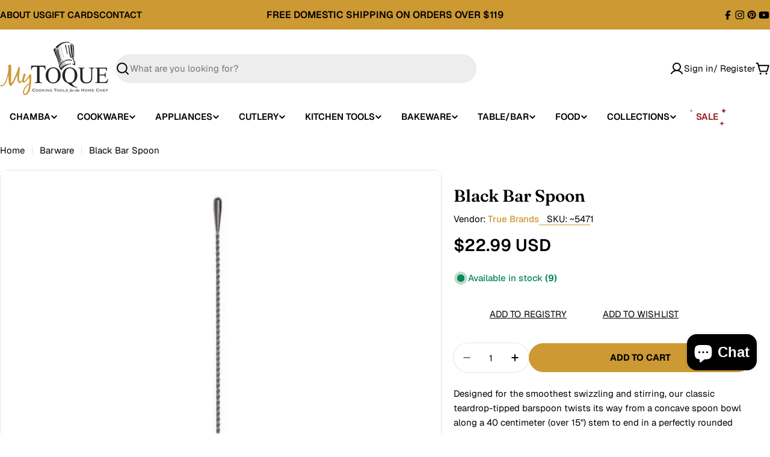

--- FILE ---
content_type: text/html; charset=utf-8
request_url: https://www.mytoque.com/collections/barware/products/true-brands-black-bar-spoon
body_size: 57728
content:

<!doctype html>
<html
  class="no-js"
  lang="en"
  
>
  <head>
 
<meta charset="utf-8">
    <meta http-equiv="X-UA-Compatible" content="IE=edge">
    <meta name="viewport" content="width=device-width,initial-scale=1">
    <meta name="theme-color" content="">
    <link rel="canonical" href="https://www.mytoque.com/products/true-brands-black-bar-spoon">
    <link rel="preconnect" href="https://cdn.shopify.com" crossorigin>

      <!-- Google Tag Manager -->
      <script>(function(w,d,s,l,i){w[l]=w[l]||[];w[l].push({'gtm.start':
      new Date().getTime(),event:'gtm.js'});var f=d.getElementsByTagName(s)[0],
      j=d.createElement(s),dl=l!='dataLayer'?'&l='+l:'';j.async=true;j.src=
      'https://www.googletagmanager.com/gtm.js?id='+i+dl;f.parentNode.insertBefore(j,f);
      })(window,document,'script','dataLayer','GTM-KV6MN9Z9');</script>

      <!-- End Google Tag Manager --><link rel="icon" type="image/png" href="//www.mytoque.com/cdn/shop/files/My_Toque_Favicon_51f04c8b-80f9-4b64-892e-6057eb146223.jpg?crop=center&height=32&v=1739002586&width=32"><link rel="preconnect" href="https://fonts.shopifycdn.com" crossorigin><title>True Brands Black Bar Spoon | Toque Blanche &ndash; MyToque</title>

    
      <meta name="description" content="Designed for the smoothest swizzling and stirring, our classic teardrop-tipped barspoon twists its way from a concave spoon bowl along a 40 centimeter (over 15&quot;) stem to end in a perfectly rounded head. Precisely balanced for effortlessly adept mixology. 304 stainless steel Polished gunmetal black finish Hand wash only">
    


<meta property="og:site_name" content="MyToque">
<meta property="og:url" content="https://www.mytoque.com/products/true-brands-black-bar-spoon">
<meta property="og:title" content="True Brands Black Bar Spoon | Toque Blanche">
<meta property="og:type" content="product">
<meta property="og:description" content="Designed for the smoothest swizzling and stirring, our classic teardrop-tipped barspoon twists its way from a concave spoon bowl along a 40 centimeter (over 15&quot;) stem to end in a perfectly rounded head. Precisely balanced for effortlessly adept mixology. 304 stainless steel Polished gunmetal black finish Hand wash only"><meta property="og:image" content="http://www.mytoque.com/cdn/shop/products/true-brands-black-bar-spoon-toque-blanche-1110702002.jpg?v=1739421904">
  <meta property="og:image:secure_url" content="https://www.mytoque.com/cdn/shop/products/true-brands-black-bar-spoon-toque-blanche-1110702002.jpg?v=1739421904">
  <meta property="og:image:width" content="560">
  <meta property="og:image:height" content="560"><meta property="og:price:amount" content="22.99">
  <meta property="og:price:currency" content="USD"><meta name="twitter:card" content="summary_large_image">
<meta name="twitter:title" content="True Brands Black Bar Spoon | Toque Blanche">
<meta name="twitter:description" content="Designed for the smoothest swizzling and stirring, our classic teardrop-tipped barspoon twists its way from a concave spoon bowl along a 40 centimeter (over 15&quot;) stem to end in a perfectly rounded head. Precisely balanced for effortlessly adept mixology. 304 stainless steel Polished gunmetal black finish Hand wash only">

<style data-shopify>
  @font-face {
  font-family: Geist;
  font-weight: 400;
  font-style: normal;
  font-display: swap;
  src: url("//www.mytoque.com/cdn/fonts/geist/geist_n4.6e27f20c83b0a07405328f98ff3b0be957c5d6d5.woff2") format("woff2"),
       url("//www.mytoque.com/cdn/fonts/geist/geist_n4.492f36219dd328eb9d6fa578986db9fe6d514f67.woff") format("woff");
}

  
  @font-face {
  font-family: Geist;
  font-weight: 500;
  font-style: normal;
  font-display: swap;
  src: url("//www.mytoque.com/cdn/fonts/geist/geist_n5.94fa89da1755608b366e51df60b72b900e50a5c1.woff2") format("woff2"),
       url("//www.mytoque.com/cdn/fonts/geist/geist_n5.534b61175b56b7696f09dc850ab14f4755fb8071.woff") format("woff");
}

  
  @font-face {
  font-family: Geist;
  font-weight: 700;
  font-style: normal;
  font-display: swap;
  src: url("//www.mytoque.com/cdn/fonts/geist/geist_n7.d1a55eaf394973a6f8fe773d87de2e2f51331d2a.woff2") format("woff2"),
       url("//www.mytoque.com/cdn/fonts/geist/geist_n7.69b158278bc5ac2dd4016704355834ad3509f9f6.woff") format("woff");
}

  
  @font-face {
  font-family: Fraunces;
  font-weight: 600;
  font-style: normal;
  font-display: swap;
  src: url("//www.mytoque.com/cdn/fonts/fraunces/fraunces_n6.69791a9f00600e5a1e56a6f64efc9d10a28b9c92.woff2") format("woff2"),
       url("//www.mytoque.com/cdn/fonts/fraunces/fraunces_n6.e87d336d46d99db17df56f1dc77d222effffa1f3.woff") format("woff");
}

  @font-face {
  font-family: Fraunces;
  font-weight: 600;
  font-style: italic;
  font-display: swap;
  src: url("//www.mytoque.com/cdn/fonts/fraunces/fraunces_i6.8862d206518ce141218adf4eaf0e5d478cbd024a.woff2") format("woff2"),
       url("//www.mytoque.com/cdn/fonts/fraunces/fraunces_i6.9bfc22b5389643d688185c0e419e96528513fc60.woff") format("woff");
}

  @font-face {
  font-family: Geist;
  font-weight: 600;
  font-style: normal;
  font-display: swap;
  src: url("//www.mytoque.com/cdn/fonts/geist/geist_n6.3f5f79f8722829dcc4ffd7c38b07b803ded204ec.woff2") format("woff2"),
       url("//www.mytoque.com/cdn/fonts/geist/geist_n6.01a09b2610875bfe4af6ce4c7121e612292a33d1.woff") format("woff");
}
@font-face {
  font-family: Geist;
  font-weight: 600;
  font-style: normal;
  font-display: swap;
  src: url("//www.mytoque.com/cdn/fonts/geist/geist_n6.3f5f79f8722829dcc4ffd7c38b07b803ded204ec.woff2") format("woff2"),
       url("//www.mytoque.com/cdn/fonts/geist/geist_n6.01a09b2610875bfe4af6ce4c7121e612292a33d1.woff") format("woff");
}
@font-face {
  font-family: Geist;
  font-weight: 600;
  font-style: normal;
  font-display: swap;
  src: url("//www.mytoque.com/cdn/fonts/geist/geist_n6.3f5f79f8722829dcc4ffd7c38b07b803ded204ec.woff2") format("woff2"),
       url("//www.mytoque.com/cdn/fonts/geist/geist_n6.01a09b2610875bfe4af6ce4c7121e612292a33d1.woff") format("woff");
}


  
    :root,
.color-scheme-1 {
      --color-background: 255,255,255;
      --color-secondary-background: 237,237,237;
      --color-primary: 156,25,25;
      --color-text-heading: 0,0,0;
      --color-foreground: 0,0,0;
      --color-subtext: 0,0,0;
      --color-subtext-alpha: 1.0;
      --color-border: 229,229,229;
      --color-border-alpha: 1.0;
      --color-button: 0,0,0;
      --color-button-text: 255,255,255;
      --color-secondary-button: 237,237,237;
      --color-secondary-button-border: 237,237,237;
      --color-secondary-button-text: 0,0,0;
      --color-button-before: ;
      --color-field: 237,237,237;
      --color-field-alpha: 1.0;
      --color-field-text: 0,0,0;
      --color-link: 0,0,0;
      --color-link-hover: 0,0,0;
      --color-product-price-sale: 156,25,25;
      --color-progress-bar: 156,25,25;
      --color-foreground-lighten-60: #666666;
      --color-foreground-lighten-40: #999999;
      --color-foreground-lighten-19: #cfcfcf;
--inputs-border-width: 0px;
        --inputs-search-border-width: 0px;}
    @media (min-width: 768px) {
      body .desktop-color-scheme-1 {
        --color-background: 255,255,255;
      --color-secondary-background: 237,237,237;
      --color-primary: 156,25,25;
      --color-text-heading: 0,0,0;
      --color-foreground: 0,0,0;
      --color-subtext: 0,0,0;
      --color-subtext-alpha: 1.0;
      --color-border: 229,229,229;
      --color-border-alpha: 1.0;
      --color-button: 0,0,0;
      --color-button-text: 255,255,255;
      --color-secondary-button: 237,237,237;
      --color-secondary-button-border: 237,237,237;
      --color-secondary-button-text: 0,0,0;
      --color-button-before: ;
      --color-field: 237,237,237;
      --color-field-alpha: 1.0;
      --color-field-text: 0,0,0;
      --color-link: 0,0,0;
      --color-link-hover: 0,0,0;
      --color-product-price-sale: 156,25,25;
      --color-progress-bar: 156,25,25;
      --color-foreground-lighten-60: #666666;
      --color-foreground-lighten-40: #999999;
      --color-foreground-lighten-19: #cfcfcf;
        color: rgb(var(--color-foreground));
        background-color: rgb(var(--color-background));
      }
    }
    @media (max-width: 767px) {
      body .mobile-color-scheme-1 {
        --color-background: 255,255,255;
      --color-secondary-background: 237,237,237;
      --color-primary: 156,25,25;
      --color-text-heading: 0,0,0;
      --color-foreground: 0,0,0;
      --color-subtext: 0,0,0;
      --color-subtext-alpha: 1.0;
      --color-border: 229,229,229;
      --color-border-alpha: 1.0;
      --color-button: 0,0,0;
      --color-button-text: 255,255,255;
      --color-secondary-button: 237,237,237;
      --color-secondary-button-border: 237,237,237;
      --color-secondary-button-text: 0,0,0;
      --color-button-before: ;
      --color-field: 237,237,237;
      --color-field-alpha: 1.0;
      --color-field-text: 0,0,0;
      --color-link: 0,0,0;
      --color-link-hover: 0,0,0;
      --color-product-price-sale: 156,25,25;
      --color-progress-bar: 156,25,25;
      --color-foreground-lighten-60: #666666;
      --color-foreground-lighten-40: #999999;
      --color-foreground-lighten-19: #cfcfcf;
        color: rgb(var(--color-foreground));
        background-color: rgb(var(--color-background));
      }
    }
  
    
.color-scheme-inverse {
      --color-background: 78,75,89;
      --color-secondary-background: 78,75,89;
      --color-primary: 196,48,28;
      --color-text-heading: 255,255,255;
      --color-foreground: 255,255,255;
      --color-subtext: 255,255,255;
      --color-subtext-alpha: 1.0;
      --color-border: 255,255,255;
      --color-border-alpha: 1.0;
      --color-button: 255,255,255;
      --color-button-text: 0,0,0;
      --color-secondary-button: 255,255,255;
      --color-secondary-button-border: 230,230,230;
      --color-secondary-button-text: 0,0,0;
      --color-button-before: ;
      --color-field: 255,255,255;
      --color-field-alpha: 1.0;
      --color-field-text: 0,0,0;
      --color-link: 255,255,255;
      --color-link-hover: 255,255,255;
      --color-product-price-sale: 196,48,28;
      --color-progress-bar: 156,25,25;
      --color-foreground-lighten-60: #b8b7bd;
      --color-foreground-lighten-40: #95939b;
      --color-foreground-lighten-19: #706d79;
--inputs-border-width: 0px;
        --inputs-search-border-width: 0px;}
    @media (min-width: 768px) {
      body .desktop-color-scheme-inverse {
        --color-background: 78,75,89;
      --color-secondary-background: 78,75,89;
      --color-primary: 196,48,28;
      --color-text-heading: 255,255,255;
      --color-foreground: 255,255,255;
      --color-subtext: 255,255,255;
      --color-subtext-alpha: 1.0;
      --color-border: 255,255,255;
      --color-border-alpha: 1.0;
      --color-button: 255,255,255;
      --color-button-text: 0,0,0;
      --color-secondary-button: 255,255,255;
      --color-secondary-button-border: 230,230,230;
      --color-secondary-button-text: 0,0,0;
      --color-button-before: ;
      --color-field: 255,255,255;
      --color-field-alpha: 1.0;
      --color-field-text: 0,0,0;
      --color-link: 255,255,255;
      --color-link-hover: 255,255,255;
      --color-product-price-sale: 196,48,28;
      --color-progress-bar: 156,25,25;
      --color-foreground-lighten-60: #b8b7bd;
      --color-foreground-lighten-40: #95939b;
      --color-foreground-lighten-19: #706d79;
        color: rgb(var(--color-foreground));
        background-color: rgb(var(--color-background));
      }
    }
    @media (max-width: 767px) {
      body .mobile-color-scheme-inverse {
        --color-background: 78,75,89;
      --color-secondary-background: 78,75,89;
      --color-primary: 196,48,28;
      --color-text-heading: 255,255,255;
      --color-foreground: 255,255,255;
      --color-subtext: 255,255,255;
      --color-subtext-alpha: 1.0;
      --color-border: 255,255,255;
      --color-border-alpha: 1.0;
      --color-button: 255,255,255;
      --color-button-text: 0,0,0;
      --color-secondary-button: 255,255,255;
      --color-secondary-button-border: 230,230,230;
      --color-secondary-button-text: 0,0,0;
      --color-button-before: ;
      --color-field: 255,255,255;
      --color-field-alpha: 1.0;
      --color-field-text: 0,0,0;
      --color-link: 255,255,255;
      --color-link-hover: 255,255,255;
      --color-product-price-sale: 196,48,28;
      --color-progress-bar: 156,25,25;
      --color-foreground-lighten-60: #b8b7bd;
      --color-foreground-lighten-40: #95939b;
      --color-foreground-lighten-19: #706d79;
        color: rgb(var(--color-foreground));
        background-color: rgb(var(--color-background));
      }
    }
  
    
.color-scheme-info {
      --color-background: 255,255,255;
      --color-secondary-background: 255,255,255;
      --color-primary: 156,25,25;
      --color-text-heading: 0,0,0;
      --color-foreground: 0,0,0;
      --color-subtext: 0,0,0;
      --color-subtext-alpha: 1.0;
      --color-border: 229,229,229;
      --color-border-alpha: 1.0;
      --color-button: 204,153,51;
      --color-button-text: 0,0,0;
      --color-secondary-button: 237,237,237;
      --color-secondary-button-border: 237,237,237;
      --color-secondary-button-text: 0,0,0;
      --color-button-before: ;
      --color-field: 245,245,245;
      --color-field-alpha: 1.0;
      --color-field-text: 0,0,0;
      --color-link: 0,0,0;
      --color-link-hover: 0,0,0;
      --color-product-price-sale: 156,25,25;
      --color-progress-bar: 156,25,25;
      --color-foreground-lighten-60: #666666;
      --color-foreground-lighten-40: #999999;
      --color-foreground-lighten-19: #cfcfcf;
--inputs-border-width: 0px;
        --inputs-search-border-width: 0px;}
    @media (min-width: 768px) {
      body .desktop-color-scheme-info {
        --color-background: 255,255,255;
      --color-secondary-background: 255,255,255;
      --color-primary: 156,25,25;
      --color-text-heading: 0,0,0;
      --color-foreground: 0,0,0;
      --color-subtext: 0,0,0;
      --color-subtext-alpha: 1.0;
      --color-border: 229,229,229;
      --color-border-alpha: 1.0;
      --color-button: 204,153,51;
      --color-button-text: 0,0,0;
      --color-secondary-button: 237,237,237;
      --color-secondary-button-border: 237,237,237;
      --color-secondary-button-text: 0,0,0;
      --color-button-before: ;
      --color-field: 245,245,245;
      --color-field-alpha: 1.0;
      --color-field-text: 0,0,0;
      --color-link: 0,0,0;
      --color-link-hover: 0,0,0;
      --color-product-price-sale: 156,25,25;
      --color-progress-bar: 156,25,25;
      --color-foreground-lighten-60: #666666;
      --color-foreground-lighten-40: #999999;
      --color-foreground-lighten-19: #cfcfcf;
        color: rgb(var(--color-foreground));
        background-color: rgb(var(--color-background));
      }
    }
    @media (max-width: 767px) {
      body .mobile-color-scheme-info {
        --color-background: 255,255,255;
      --color-secondary-background: 255,255,255;
      --color-primary: 156,25,25;
      --color-text-heading: 0,0,0;
      --color-foreground: 0,0,0;
      --color-subtext: 0,0,0;
      --color-subtext-alpha: 1.0;
      --color-border: 229,229,229;
      --color-border-alpha: 1.0;
      --color-button: 204,153,51;
      --color-button-text: 0,0,0;
      --color-secondary-button: 237,237,237;
      --color-secondary-button-border: 237,237,237;
      --color-secondary-button-text: 0,0,0;
      --color-button-before: ;
      --color-field: 245,245,245;
      --color-field-alpha: 1.0;
      --color-field-text: 0,0,0;
      --color-link: 0,0,0;
      --color-link-hover: 0,0,0;
      --color-product-price-sale: 156,25,25;
      --color-progress-bar: 156,25,25;
      --color-foreground-lighten-60: #666666;
      --color-foreground-lighten-40: #999999;
      --color-foreground-lighten-19: #cfcfcf;
        color: rgb(var(--color-foreground));
        background-color: rgb(var(--color-background));
      }
    }
  
    
.color-scheme-2 {
      --color-background: 204,153,51;
      --color-secondary-background: 245,245,245;
      --color-primary: 196,48,28;
      --color-text-heading: 255,255,255;
      --color-foreground: 255,255,255;
      --color-subtext: 255,255,255;
      --color-subtext-alpha: 1.0;
      --color-border: 229,229,229;
      --color-border-alpha: 1.0;
      --color-button: 255,255,255;
      --color-button-text: 0,0,0;
      --color-secondary-button: 255,255,255;
      --color-secondary-button-border: 255,255,255;
      --color-secondary-button-text: 0,0,0;
      --color-button-before: ;
      --color-field: 245,245,245;
      --color-field-alpha: 1.0;
      --color-field-text: 0,0,0;
      --color-link: 255,255,255;
      --color-link-hover: 255,255,255;
      --color-product-price-sale: 196,48,28;
      --color-progress-bar: 156,25,25;
      --color-foreground-lighten-60: #ebd6ad;
      --color-foreground-lighten-40: #e0c285;
      --color-foreground-lighten-19: #d6ac5a;
--inputs-border-width: 0px;
        --inputs-search-border-width: 0px;}
    @media (min-width: 768px) {
      body .desktop-color-scheme-2 {
        --color-background: 204,153,51;
      --color-secondary-background: 245,245,245;
      --color-primary: 196,48,28;
      --color-text-heading: 255,255,255;
      --color-foreground: 255,255,255;
      --color-subtext: 255,255,255;
      --color-subtext-alpha: 1.0;
      --color-border: 229,229,229;
      --color-border-alpha: 1.0;
      --color-button: 255,255,255;
      --color-button-text: 0,0,0;
      --color-secondary-button: 255,255,255;
      --color-secondary-button-border: 255,255,255;
      --color-secondary-button-text: 0,0,0;
      --color-button-before: ;
      --color-field: 245,245,245;
      --color-field-alpha: 1.0;
      --color-field-text: 0,0,0;
      --color-link: 255,255,255;
      --color-link-hover: 255,255,255;
      --color-product-price-sale: 196,48,28;
      --color-progress-bar: 156,25,25;
      --color-foreground-lighten-60: #ebd6ad;
      --color-foreground-lighten-40: #e0c285;
      --color-foreground-lighten-19: #d6ac5a;
        color: rgb(var(--color-foreground));
        background-color: rgb(var(--color-background));
      }
    }
    @media (max-width: 767px) {
      body .mobile-color-scheme-2 {
        --color-background: 204,153,51;
      --color-secondary-background: 245,245,245;
      --color-primary: 196,48,28;
      --color-text-heading: 255,255,255;
      --color-foreground: 255,255,255;
      --color-subtext: 255,255,255;
      --color-subtext-alpha: 1.0;
      --color-border: 229,229,229;
      --color-border-alpha: 1.0;
      --color-button: 255,255,255;
      --color-button-text: 0,0,0;
      --color-secondary-button: 255,255,255;
      --color-secondary-button-border: 255,255,255;
      --color-secondary-button-text: 0,0,0;
      --color-button-before: ;
      --color-field: 245,245,245;
      --color-field-alpha: 1.0;
      --color-field-text: 0,0,0;
      --color-link: 255,255,255;
      --color-link-hover: 255,255,255;
      --color-product-price-sale: 196,48,28;
      --color-progress-bar: 156,25,25;
      --color-foreground-lighten-60: #ebd6ad;
      --color-foreground-lighten-40: #e0c285;
      --color-foreground-lighten-19: #d6ac5a;
        color: rgb(var(--color-foreground));
        background-color: rgb(var(--color-background));
      }
    }
  
    
.color-scheme-3 {
      --color-background: 204,153,51;
      --color-secondary-background: 204,153,51;
      --color-primary: 196,48,28;
      --color-text-heading: 0,0,0;
      --color-foreground: 0,0,0;
      --color-subtext: 102,102,102;
      --color-subtext-alpha: 1.0;
      --color-border: 247,247,247;
      --color-border-alpha: 1.0;
      --color-button: 0,0,0;
      --color-button-text: 255,255,255;
      --color-secondary-button: 0,0,0;
      --color-secondary-button-border: 0,0,0;
      --color-secondary-button-text: 255,255,255;
      --color-button-before: ;
      --color-field: 255,255,255;
      --color-field-alpha: 1.0;
      --color-field-text: 0,0,0;
      --color-link: 0,0,0;
      --color-link-hover: 0,0,0;
      --color-product-price-sale: 196,48,28;
      --color-progress-bar: 13,135,86;
      --color-foreground-lighten-60: #523d14;
      --color-foreground-lighten-40: #7a5c1f;
      --color-foreground-lighten-19: #a57c29;
--inputs-border-width: 0px;
        --inputs-search-border-width: 0px;}
    @media (min-width: 768px) {
      body .desktop-color-scheme-3 {
        --color-background: 204,153,51;
      --color-secondary-background: 204,153,51;
      --color-primary: 196,48,28;
      --color-text-heading: 0,0,0;
      --color-foreground: 0,0,0;
      --color-subtext: 102,102,102;
      --color-subtext-alpha: 1.0;
      --color-border: 247,247,247;
      --color-border-alpha: 1.0;
      --color-button: 0,0,0;
      --color-button-text: 255,255,255;
      --color-secondary-button: 0,0,0;
      --color-secondary-button-border: 0,0,0;
      --color-secondary-button-text: 255,255,255;
      --color-button-before: ;
      --color-field: 255,255,255;
      --color-field-alpha: 1.0;
      --color-field-text: 0,0,0;
      --color-link: 0,0,0;
      --color-link-hover: 0,0,0;
      --color-product-price-sale: 196,48,28;
      --color-progress-bar: 13,135,86;
      --color-foreground-lighten-60: #523d14;
      --color-foreground-lighten-40: #7a5c1f;
      --color-foreground-lighten-19: #a57c29;
        color: rgb(var(--color-foreground));
        background-color: rgb(var(--color-background));
      }
    }
    @media (max-width: 767px) {
      body .mobile-color-scheme-3 {
        --color-background: 204,153,51;
      --color-secondary-background: 204,153,51;
      --color-primary: 196,48,28;
      --color-text-heading: 0,0,0;
      --color-foreground: 0,0,0;
      --color-subtext: 102,102,102;
      --color-subtext-alpha: 1.0;
      --color-border: 247,247,247;
      --color-border-alpha: 1.0;
      --color-button: 0,0,0;
      --color-button-text: 255,255,255;
      --color-secondary-button: 0,0,0;
      --color-secondary-button-border: 0,0,0;
      --color-secondary-button-text: 255,255,255;
      --color-button-before: ;
      --color-field: 255,255,255;
      --color-field-alpha: 1.0;
      --color-field-text: 0,0,0;
      --color-link: 0,0,0;
      --color-link-hover: 0,0,0;
      --color-product-price-sale: 196,48,28;
      --color-progress-bar: 13,135,86;
      --color-foreground-lighten-60: #523d14;
      --color-foreground-lighten-40: #7a5c1f;
      --color-foreground-lighten-19: #a57c29;
        color: rgb(var(--color-foreground));
        background-color: rgb(var(--color-background));
      }
    }
  
    
.color-scheme-4 {
      --color-background: 250,243,224;
      --color-secondary-background: 247,247,247;
      --color-primary: 196,48,28;
      --color-text-heading: 0,0,0;
      --color-foreground: 0,0,0;
      --color-subtext: 0,0,0;
      --color-subtext-alpha: 1.0;
      --color-border: 230,230,230;
      --color-border-alpha: 1.0;
      --color-button: 0,0,0;
      --color-button-text: 255,255,255;
      --color-secondary-button: 233,233,233;
      --color-secondary-button-border: 233,233,233;
      --color-secondary-button-text: 0,0,0;
      --color-button-before: ;
      --color-field: 245,245,245;
      --color-field-alpha: 1.0;
      --color-field-text: 0,0,0;
      --color-link: 0,0,0;
      --color-link-hover: 0,0,0;
      --color-product-price-sale: 196,48,28;
      --color-progress-bar: 13,135,86;
      --color-foreground-lighten-60: #64615a;
      --color-foreground-lighten-40: #969286;
      --color-foreground-lighten-19: #cbc5b5;
--inputs-border-width: 0px;
        --inputs-search-border-width: 0px;}
    @media (min-width: 768px) {
      body .desktop-color-scheme-4 {
        --color-background: 250,243,224;
      --color-secondary-background: 247,247,247;
      --color-primary: 196,48,28;
      --color-text-heading: 0,0,0;
      --color-foreground: 0,0,0;
      --color-subtext: 0,0,0;
      --color-subtext-alpha: 1.0;
      --color-border: 230,230,230;
      --color-border-alpha: 1.0;
      --color-button: 0,0,0;
      --color-button-text: 255,255,255;
      --color-secondary-button: 233,233,233;
      --color-secondary-button-border: 233,233,233;
      --color-secondary-button-text: 0,0,0;
      --color-button-before: ;
      --color-field: 245,245,245;
      --color-field-alpha: 1.0;
      --color-field-text: 0,0,0;
      --color-link: 0,0,0;
      --color-link-hover: 0,0,0;
      --color-product-price-sale: 196,48,28;
      --color-progress-bar: 13,135,86;
      --color-foreground-lighten-60: #64615a;
      --color-foreground-lighten-40: #969286;
      --color-foreground-lighten-19: #cbc5b5;
        color: rgb(var(--color-foreground));
        background-color: rgb(var(--color-background));
      }
    }
    @media (max-width: 767px) {
      body .mobile-color-scheme-4 {
        --color-background: 250,243,224;
      --color-secondary-background: 247,247,247;
      --color-primary: 196,48,28;
      --color-text-heading: 0,0,0;
      --color-foreground: 0,0,0;
      --color-subtext: 0,0,0;
      --color-subtext-alpha: 1.0;
      --color-border: 230,230,230;
      --color-border-alpha: 1.0;
      --color-button: 0,0,0;
      --color-button-text: 255,255,255;
      --color-secondary-button: 233,233,233;
      --color-secondary-button-border: 233,233,233;
      --color-secondary-button-text: 0,0,0;
      --color-button-before: ;
      --color-field: 245,245,245;
      --color-field-alpha: 1.0;
      --color-field-text: 0,0,0;
      --color-link: 0,0,0;
      --color-link-hover: 0,0,0;
      --color-product-price-sale: 196,48,28;
      --color-progress-bar: 13,135,86;
      --color-foreground-lighten-60: #64615a;
      --color-foreground-lighten-40: #969286;
      --color-foreground-lighten-19: #cbc5b5;
        color: rgb(var(--color-foreground));
        background-color: rgb(var(--color-background));
      }
    }
  
    
.color-scheme-6 {
      --color-background: 255,255,255;
      --color-secondary-background: 243,238,234;
      --color-primary: 196,48,28;
      --color-text-heading: 255,255,255;
      --color-foreground: 255,255,255;
      --color-subtext: 102,102,102;
      --color-subtext-alpha: 1.0;
      --color-border: 198,191,177;
      --color-border-alpha: 1.0;
      --color-button: 204,153,51;
      --color-button-text: 255,255,255;
      --color-secondary-button: 255,255,255;
      --color-secondary-button-border: 230,230,230;
      --color-secondary-button-text: 0,0,0;
      --color-button-before: ;
      --color-field: 255,255,255;
      --color-field-alpha: 1.0;
      --color-field-text: 0,0,0;
      --color-link: 255,255,255;
      --color-link-hover: 255,255,255;
      --color-product-price-sale: 196,48,28;
      --color-progress-bar: 13,135,86;
      --color-foreground-lighten-60: #ffffff;
      --color-foreground-lighten-40: #ffffff;
      --color-foreground-lighten-19: #ffffff;
--inputs-border-width: 1px;
        --inputs-search-border-width: 2px;}
    @media (min-width: 768px) {
      body .desktop-color-scheme-6 {
        --color-background: 255,255,255;
      --color-secondary-background: 243,238,234;
      --color-primary: 196,48,28;
      --color-text-heading: 255,255,255;
      --color-foreground: 255,255,255;
      --color-subtext: 102,102,102;
      --color-subtext-alpha: 1.0;
      --color-border: 198,191,177;
      --color-border-alpha: 1.0;
      --color-button: 204,153,51;
      --color-button-text: 255,255,255;
      --color-secondary-button: 255,255,255;
      --color-secondary-button-border: 230,230,230;
      --color-secondary-button-text: 0,0,0;
      --color-button-before: ;
      --color-field: 255,255,255;
      --color-field-alpha: 1.0;
      --color-field-text: 0,0,0;
      --color-link: 255,255,255;
      --color-link-hover: 255,255,255;
      --color-product-price-sale: 196,48,28;
      --color-progress-bar: 13,135,86;
      --color-foreground-lighten-60: #ffffff;
      --color-foreground-lighten-40: #ffffff;
      --color-foreground-lighten-19: #ffffff;
        color: rgb(var(--color-foreground));
        background-color: rgb(var(--color-background));
      }
    }
    @media (max-width: 767px) {
      body .mobile-color-scheme-6 {
        --color-background: 255,255,255;
      --color-secondary-background: 243,238,234;
      --color-primary: 196,48,28;
      --color-text-heading: 255,255,255;
      --color-foreground: 255,255,255;
      --color-subtext: 102,102,102;
      --color-subtext-alpha: 1.0;
      --color-border: 198,191,177;
      --color-border-alpha: 1.0;
      --color-button: 204,153,51;
      --color-button-text: 255,255,255;
      --color-secondary-button: 255,255,255;
      --color-secondary-button-border: 230,230,230;
      --color-secondary-button-text: 0,0,0;
      --color-button-before: ;
      --color-field: 255,255,255;
      --color-field-alpha: 1.0;
      --color-field-text: 0,0,0;
      --color-link: 255,255,255;
      --color-link-hover: 255,255,255;
      --color-product-price-sale: 196,48,28;
      --color-progress-bar: 13,135,86;
      --color-foreground-lighten-60: #ffffff;
      --color-foreground-lighten-40: #ffffff;
      --color-foreground-lighten-19: #ffffff;
        color: rgb(var(--color-foreground));
        background-color: rgb(var(--color-background));
      }
    }
  
    
.color-scheme-7 {
      --color-background: 219,225,255;
      --color-secondary-background: 233,233,233;
      --color-primary: 196,48,28;
      --color-text-heading: 0,0,0;
      --color-foreground: 0,0,0;
      --color-subtext: 102,102,102;
      --color-subtext-alpha: 1.0;
      --color-border: 230,230,230;
      --color-border-alpha: 1.0;
      --color-button: 0,0,0;
      --color-button-text: 255,255,255;
      --color-secondary-button: 233,233,233;
      --color-secondary-button-border: 233,233,233;
      --color-secondary-button-text: 0,0,0;
      --color-button-before: ;
      --color-field: 245,245,245;
      --color-field-alpha: 1.0;
      --color-field-text: 0,0,0;
      --color-link: 0,0,0;
      --color-link-hover: 0,0,0;
      --color-product-price-sale: 196,48,28;
      --color-progress-bar: 13,135,86;
      --color-foreground-lighten-60: #585a66;
      --color-foreground-lighten-40: #838799;
      --color-foreground-lighten-19: #b1b6cf;
--inputs-border-width: 0px;
        --inputs-search-border-width: 0px;}
    @media (min-width: 768px) {
      body .desktop-color-scheme-7 {
        --color-background: 219,225,255;
      --color-secondary-background: 233,233,233;
      --color-primary: 196,48,28;
      --color-text-heading: 0,0,0;
      --color-foreground: 0,0,0;
      --color-subtext: 102,102,102;
      --color-subtext-alpha: 1.0;
      --color-border: 230,230,230;
      --color-border-alpha: 1.0;
      --color-button: 0,0,0;
      --color-button-text: 255,255,255;
      --color-secondary-button: 233,233,233;
      --color-secondary-button-border: 233,233,233;
      --color-secondary-button-text: 0,0,0;
      --color-button-before: ;
      --color-field: 245,245,245;
      --color-field-alpha: 1.0;
      --color-field-text: 0,0,0;
      --color-link: 0,0,0;
      --color-link-hover: 0,0,0;
      --color-product-price-sale: 196,48,28;
      --color-progress-bar: 13,135,86;
      --color-foreground-lighten-60: #585a66;
      --color-foreground-lighten-40: #838799;
      --color-foreground-lighten-19: #b1b6cf;
        color: rgb(var(--color-foreground));
        background-color: rgb(var(--color-background));
      }
    }
    @media (max-width: 767px) {
      body .mobile-color-scheme-7 {
        --color-background: 219,225,255;
      --color-secondary-background: 233,233,233;
      --color-primary: 196,48,28;
      --color-text-heading: 0,0,0;
      --color-foreground: 0,0,0;
      --color-subtext: 102,102,102;
      --color-subtext-alpha: 1.0;
      --color-border: 230,230,230;
      --color-border-alpha: 1.0;
      --color-button: 0,0,0;
      --color-button-text: 255,255,255;
      --color-secondary-button: 233,233,233;
      --color-secondary-button-border: 233,233,233;
      --color-secondary-button-text: 0,0,0;
      --color-button-before: ;
      --color-field: 245,245,245;
      --color-field-alpha: 1.0;
      --color-field-text: 0,0,0;
      --color-link: 0,0,0;
      --color-link-hover: 0,0,0;
      --color-product-price-sale: 196,48,28;
      --color-progress-bar: 13,135,86;
      --color-foreground-lighten-60: #585a66;
      --color-foreground-lighten-40: #838799;
      --color-foreground-lighten-19: #b1b6cf;
        color: rgb(var(--color-foreground));
        background-color: rgb(var(--color-background));
      }
    }
  
    
.color-scheme-8 {
      --color-background: 45,43,53;
      --color-secondary-background: 45,43,53;
      --color-primary: 196,48,28;
      --color-text-heading: 255,255,255;
      --color-foreground: 255,255,255;
      --color-subtext: 255,255,255;
      --color-subtext-alpha: 1.0;
      --color-border: 230,230,230;
      --color-border-alpha: 1.0;
      --color-button: 255,255,255;
      --color-button-text: 0,0,0;
      --color-secondary-button: 196,48,28;
      --color-secondary-button-border: 255,255,255;
      --color-secondary-button-text: 255,255,255;
      --color-button-before: ;
      --color-field: 245,245,245;
      --color-field-alpha: 1.0;
      --color-field-text: 0,0,0;
      --color-link: 255,255,255;
      --color-link-hover: 255,255,255;
      --color-product-price-sale: 196,48,28;
      --color-progress-bar: 13,135,86;
      --color-foreground-lighten-60: #abaaae;
      --color-foreground-lighten-40: #818086;
      --color-foreground-lighten-19: #55535b;
--inputs-border-width: 0px;
        --inputs-search-border-width: 0px;}
    @media (min-width: 768px) {
      body .desktop-color-scheme-8 {
        --color-background: 45,43,53;
      --color-secondary-background: 45,43,53;
      --color-primary: 196,48,28;
      --color-text-heading: 255,255,255;
      --color-foreground: 255,255,255;
      --color-subtext: 255,255,255;
      --color-subtext-alpha: 1.0;
      --color-border: 230,230,230;
      --color-border-alpha: 1.0;
      --color-button: 255,255,255;
      --color-button-text: 0,0,0;
      --color-secondary-button: 196,48,28;
      --color-secondary-button-border: 255,255,255;
      --color-secondary-button-text: 255,255,255;
      --color-button-before: ;
      --color-field: 245,245,245;
      --color-field-alpha: 1.0;
      --color-field-text: 0,0,0;
      --color-link: 255,255,255;
      --color-link-hover: 255,255,255;
      --color-product-price-sale: 196,48,28;
      --color-progress-bar: 13,135,86;
      --color-foreground-lighten-60: #abaaae;
      --color-foreground-lighten-40: #818086;
      --color-foreground-lighten-19: #55535b;
        color: rgb(var(--color-foreground));
        background-color: rgb(var(--color-background));
      }
    }
    @media (max-width: 767px) {
      body .mobile-color-scheme-8 {
        --color-background: 45,43,53;
      --color-secondary-background: 45,43,53;
      --color-primary: 196,48,28;
      --color-text-heading: 255,255,255;
      --color-foreground: 255,255,255;
      --color-subtext: 255,255,255;
      --color-subtext-alpha: 1.0;
      --color-border: 230,230,230;
      --color-border-alpha: 1.0;
      --color-button: 255,255,255;
      --color-button-text: 0,0,0;
      --color-secondary-button: 196,48,28;
      --color-secondary-button-border: 255,255,255;
      --color-secondary-button-text: 255,255,255;
      --color-button-before: ;
      --color-field: 245,245,245;
      --color-field-alpha: 1.0;
      --color-field-text: 0,0,0;
      --color-link: 255,255,255;
      --color-link-hover: 255,255,255;
      --color-product-price-sale: 196,48,28;
      --color-progress-bar: 13,135,86;
      --color-foreground-lighten-60: #abaaae;
      --color-foreground-lighten-40: #818086;
      --color-foreground-lighten-19: #55535b;
        color: rgb(var(--color-foreground));
        background-color: rgb(var(--color-background));
      }
    }
  
    
.color-scheme-9 {
      --color-background: 255,255,255;
      --color-secondary-background: 237,237,237;
      --color-primary: 196,48,28;
      --color-text-heading: 0,0,0;
      --color-foreground: 0,0,0;
      --color-subtext: 102,102,102;
      --color-subtext-alpha: 1.0;
      --color-border: 229,229,229;
      --color-border-alpha: 1.0;
      --color-button: 244,246,145;
      --color-button-text: 0,0,0;
      --color-secondary-button: 237,237,237;
      --color-secondary-button-border: 237,237,237;
      --color-secondary-button-text: 0,0,0;
      --color-button-before: ;
      --color-field: 237,237,237;
      --color-field-alpha: 1.0;
      --color-field-text: 0,0,0;
      --color-link: 0,0,0;
      --color-link-hover: 0,0,0;
      --color-product-price-sale: 196,48,28;
      --color-progress-bar: 13,135,86;
      --color-foreground-lighten-60: #666666;
      --color-foreground-lighten-40: #999999;
      --color-foreground-lighten-19: #cfcfcf;
--inputs-border-width: 0px;
        --inputs-search-border-width: 0px;}
    @media (min-width: 768px) {
      body .desktop-color-scheme-9 {
        --color-background: 255,255,255;
      --color-secondary-background: 237,237,237;
      --color-primary: 196,48,28;
      --color-text-heading: 0,0,0;
      --color-foreground: 0,0,0;
      --color-subtext: 102,102,102;
      --color-subtext-alpha: 1.0;
      --color-border: 229,229,229;
      --color-border-alpha: 1.0;
      --color-button: 244,246,145;
      --color-button-text: 0,0,0;
      --color-secondary-button: 237,237,237;
      --color-secondary-button-border: 237,237,237;
      --color-secondary-button-text: 0,0,0;
      --color-button-before: ;
      --color-field: 237,237,237;
      --color-field-alpha: 1.0;
      --color-field-text: 0,0,0;
      --color-link: 0,0,0;
      --color-link-hover: 0,0,0;
      --color-product-price-sale: 196,48,28;
      --color-progress-bar: 13,135,86;
      --color-foreground-lighten-60: #666666;
      --color-foreground-lighten-40: #999999;
      --color-foreground-lighten-19: #cfcfcf;
        color: rgb(var(--color-foreground));
        background-color: rgb(var(--color-background));
      }
    }
    @media (max-width: 767px) {
      body .mobile-color-scheme-9 {
        --color-background: 255,255,255;
      --color-secondary-background: 237,237,237;
      --color-primary: 196,48,28;
      --color-text-heading: 0,0,0;
      --color-foreground: 0,0,0;
      --color-subtext: 102,102,102;
      --color-subtext-alpha: 1.0;
      --color-border: 229,229,229;
      --color-border-alpha: 1.0;
      --color-button: 244,246,145;
      --color-button-text: 0,0,0;
      --color-secondary-button: 237,237,237;
      --color-secondary-button-border: 237,237,237;
      --color-secondary-button-text: 0,0,0;
      --color-button-before: ;
      --color-field: 237,237,237;
      --color-field-alpha: 1.0;
      --color-field-text: 0,0,0;
      --color-link: 0,0,0;
      --color-link-hover: 0,0,0;
      --color-product-price-sale: 196,48,28;
      --color-progress-bar: 13,135,86;
      --color-foreground-lighten-60: #666666;
      --color-foreground-lighten-40: #999999;
      --color-foreground-lighten-19: #cfcfcf;
        color: rgb(var(--color-foreground));
        background-color: rgb(var(--color-background));
      }
    }
  
    
.color-scheme-10 {
      --color-background: 246,246,246;
      --color-secondary-background: 237,237,237;
      --color-primary: 196,48,28;
      --color-text-heading: 0,0,0;
      --color-foreground: 0,0,0;
      --color-subtext: 102,102,102;
      --color-subtext-alpha: 1.0;
      --color-border: 229,229,229;
      --color-border-alpha: 1.0;
      --color-button: 0,0,0;
      --color-button-text: 255,255,255;
      --color-secondary-button: 237,237,237;
      --color-secondary-button-border: 237,237,237;
      --color-secondary-button-text: 0,0,0;
      --color-button-before: ;
      --color-field: 237,237,237;
      --color-field-alpha: 1.0;
      --color-field-text: 0,0,0;
      --color-link: 0,0,0;
      --color-link-hover: 0,0,0;
      --color-product-price-sale: 196,48,28;
      --color-progress-bar: 13,135,86;
      --color-foreground-lighten-60: #626262;
      --color-foreground-lighten-40: #949494;
      --color-foreground-lighten-19: #c7c7c7;
--inputs-border-width: 0px;
        --inputs-search-border-width: 0px;}
    @media (min-width: 768px) {
      body .desktop-color-scheme-10 {
        --color-background: 246,246,246;
      --color-secondary-background: 237,237,237;
      --color-primary: 196,48,28;
      --color-text-heading: 0,0,0;
      --color-foreground: 0,0,0;
      --color-subtext: 102,102,102;
      --color-subtext-alpha: 1.0;
      --color-border: 229,229,229;
      --color-border-alpha: 1.0;
      --color-button: 0,0,0;
      --color-button-text: 255,255,255;
      --color-secondary-button: 237,237,237;
      --color-secondary-button-border: 237,237,237;
      --color-secondary-button-text: 0,0,0;
      --color-button-before: ;
      --color-field: 237,237,237;
      --color-field-alpha: 1.0;
      --color-field-text: 0,0,0;
      --color-link: 0,0,0;
      --color-link-hover: 0,0,0;
      --color-product-price-sale: 196,48,28;
      --color-progress-bar: 13,135,86;
      --color-foreground-lighten-60: #626262;
      --color-foreground-lighten-40: #949494;
      --color-foreground-lighten-19: #c7c7c7;
        color: rgb(var(--color-foreground));
        background-color: rgb(var(--color-background));
      }
    }
    @media (max-width: 767px) {
      body .mobile-color-scheme-10 {
        --color-background: 246,246,246;
      --color-secondary-background: 237,237,237;
      --color-primary: 196,48,28;
      --color-text-heading: 0,0,0;
      --color-foreground: 0,0,0;
      --color-subtext: 102,102,102;
      --color-subtext-alpha: 1.0;
      --color-border: 229,229,229;
      --color-border-alpha: 1.0;
      --color-button: 0,0,0;
      --color-button-text: 255,255,255;
      --color-secondary-button: 237,237,237;
      --color-secondary-button-border: 237,237,237;
      --color-secondary-button-text: 0,0,0;
      --color-button-before: ;
      --color-field: 237,237,237;
      --color-field-alpha: 1.0;
      --color-field-text: 0,0,0;
      --color-link: 0,0,0;
      --color-link-hover: 0,0,0;
      --color-product-price-sale: 196,48,28;
      --color-progress-bar: 13,135,86;
      --color-foreground-lighten-60: #626262;
      --color-foreground-lighten-40: #949494;
      --color-foreground-lighten-19: #c7c7c7;
        color: rgb(var(--color-foreground));
        background-color: rgb(var(--color-background));
      }
    }
  
    
.color-scheme-11 {
      --color-background: 246,246,246;
      --color-secondary-background: 237,237,237;
      --color-primary: 196,48,28;
      --color-text-heading: 7,40,53;
      --color-foreground: 7,40,53;
      --color-subtext: 81,105,113;
      --color-subtext-alpha: 1.0;
      --color-border: 81,105,113;
      --color-border-alpha: 1.0;
      --color-button: 7,40,53;
      --color-button-text: 255,255,255;
      --color-secondary-button: 237,237,237;
      --color-secondary-button-border: 237,237,237;
      --color-secondary-button-text: 7,40,53;
      --color-button-before: ;
      --color-field: 255,255,255;
      --color-field-alpha: 1.0;
      --color-field-text: 7,40,53;
      --color-link: 7,40,53;
      --color-link-hover: 7,40,53;
      --color-product-price-sale: 196,48,28;
      --color-progress-bar: 13,135,86;
      --color-foreground-lighten-60: #677a82;
      --color-foreground-lighten-40: #96a4a9;
      --color-foreground-lighten-19: #c9cfd1;
--inputs-border-width: 0px;
        --inputs-search-border-width: 0px;}
    @media (min-width: 768px) {
      body .desktop-color-scheme-11 {
        --color-background: 246,246,246;
      --color-secondary-background: 237,237,237;
      --color-primary: 196,48,28;
      --color-text-heading: 7,40,53;
      --color-foreground: 7,40,53;
      --color-subtext: 81,105,113;
      --color-subtext-alpha: 1.0;
      --color-border: 81,105,113;
      --color-border-alpha: 1.0;
      --color-button: 7,40,53;
      --color-button-text: 255,255,255;
      --color-secondary-button: 237,237,237;
      --color-secondary-button-border: 237,237,237;
      --color-secondary-button-text: 7,40,53;
      --color-button-before: ;
      --color-field: 255,255,255;
      --color-field-alpha: 1.0;
      --color-field-text: 7,40,53;
      --color-link: 7,40,53;
      --color-link-hover: 7,40,53;
      --color-product-price-sale: 196,48,28;
      --color-progress-bar: 13,135,86;
      --color-foreground-lighten-60: #677a82;
      --color-foreground-lighten-40: #96a4a9;
      --color-foreground-lighten-19: #c9cfd1;
        color: rgb(var(--color-foreground));
        background-color: rgb(var(--color-background));
      }
    }
    @media (max-width: 767px) {
      body .mobile-color-scheme-11 {
        --color-background: 246,246,246;
      --color-secondary-background: 237,237,237;
      --color-primary: 196,48,28;
      --color-text-heading: 7,40,53;
      --color-foreground: 7,40,53;
      --color-subtext: 81,105,113;
      --color-subtext-alpha: 1.0;
      --color-border: 81,105,113;
      --color-border-alpha: 1.0;
      --color-button: 7,40,53;
      --color-button-text: 255,255,255;
      --color-secondary-button: 237,237,237;
      --color-secondary-button-border: 237,237,237;
      --color-secondary-button-text: 7,40,53;
      --color-button-before: ;
      --color-field: 255,255,255;
      --color-field-alpha: 1.0;
      --color-field-text: 7,40,53;
      --color-link: 7,40,53;
      --color-link-hover: 7,40,53;
      --color-product-price-sale: 196,48,28;
      --color-progress-bar: 13,135,86;
      --color-foreground-lighten-60: #677a82;
      --color-foreground-lighten-40: #96a4a9;
      --color-foreground-lighten-19: #c9cfd1;
        color: rgb(var(--color-foreground));
        background-color: rgb(var(--color-background));
      }
    }
  
    
.color-scheme-12 {
      --color-background: 255,255,255;
      --color-secondary-background: 237,237,237;
      --color-primary: 196,48,28;
      --color-text-heading: 7,40,53;
      --color-foreground: 7,40,53;
      --color-subtext: 81,105,113;
      --color-subtext-alpha: 1.0;
      --color-border: 81,105,113;
      --color-border-alpha: 1.0;
      --color-button: 196,48,28;
      --color-button-text: 255,255,255;
      --color-secondary-button: 237,237,237;
      --color-secondary-button-border: 237,237,237;
      --color-secondary-button-text: 7,40,53;
      --color-button-before: ;
      --color-field: 255,255,255;
      --color-field-alpha: 1.0;
      --color-field-text: 7,40,53;
      --color-link: 7,40,53;
      --color-link-hover: 7,40,53;
      --color-product-price-sale: 196,48,28;
      --color-progress-bar: 13,135,86;
      --color-foreground-lighten-60: #6a7e86;
      --color-foreground-lighten-40: #9ca9ae;
      --color-foreground-lighten-19: #d0d6d9;
--inputs-border-width: 1px;
        --inputs-search-border-width: 2px;}
    @media (min-width: 768px) {
      body .desktop-color-scheme-12 {
        --color-background: 255,255,255;
      --color-secondary-background: 237,237,237;
      --color-primary: 196,48,28;
      --color-text-heading: 7,40,53;
      --color-foreground: 7,40,53;
      --color-subtext: 81,105,113;
      --color-subtext-alpha: 1.0;
      --color-border: 81,105,113;
      --color-border-alpha: 1.0;
      --color-button: 196,48,28;
      --color-button-text: 255,255,255;
      --color-secondary-button: 237,237,237;
      --color-secondary-button-border: 237,237,237;
      --color-secondary-button-text: 7,40,53;
      --color-button-before: ;
      --color-field: 255,255,255;
      --color-field-alpha: 1.0;
      --color-field-text: 7,40,53;
      --color-link: 7,40,53;
      --color-link-hover: 7,40,53;
      --color-product-price-sale: 196,48,28;
      --color-progress-bar: 13,135,86;
      --color-foreground-lighten-60: #6a7e86;
      --color-foreground-lighten-40: #9ca9ae;
      --color-foreground-lighten-19: #d0d6d9;
        color: rgb(var(--color-foreground));
        background-color: rgb(var(--color-background));
      }
    }
    @media (max-width: 767px) {
      body .mobile-color-scheme-12 {
        --color-background: 255,255,255;
      --color-secondary-background: 237,237,237;
      --color-primary: 196,48,28;
      --color-text-heading: 7,40,53;
      --color-foreground: 7,40,53;
      --color-subtext: 81,105,113;
      --color-subtext-alpha: 1.0;
      --color-border: 81,105,113;
      --color-border-alpha: 1.0;
      --color-button: 196,48,28;
      --color-button-text: 255,255,255;
      --color-secondary-button: 237,237,237;
      --color-secondary-button-border: 237,237,237;
      --color-secondary-button-text: 7,40,53;
      --color-button-before: ;
      --color-field: 255,255,255;
      --color-field-alpha: 1.0;
      --color-field-text: 7,40,53;
      --color-link: 7,40,53;
      --color-link-hover: 7,40,53;
      --color-product-price-sale: 196,48,28;
      --color-progress-bar: 13,135,86;
      --color-foreground-lighten-60: #6a7e86;
      --color-foreground-lighten-40: #9ca9ae;
      --color-foreground-lighten-19: #d0d6d9;
        color: rgb(var(--color-foreground));
        background-color: rgb(var(--color-background));
      }
    }
  
    
.color-scheme-13 {
      --color-background: 249,242,223;
      --color-secondary-background: 237,237,237;
      --color-primary: 196,48,28;
      --color-text-heading: 7,40,53;
      --color-foreground: 7,40,53;
      --color-subtext: 81,105,113;
      --color-subtext-alpha: 1.0;
      --color-border: 230,233,235;
      --color-border-alpha: 1.0;
      --color-button: 7,40,53;
      --color-button-text: 255,255,255;
      --color-secondary-button: 237,237,237;
      --color-secondary-button-border: 237,237,237;
      --color-secondary-button-text: 7,40,53;
      --color-button-before: ;
      --color-field: 237,237,237;
      --color-field-alpha: 1.0;
      --color-field-text: 7,40,53;
      --color-link: 7,40,53;
      --color-link-hover: 7,40,53;
      --color-product-price-sale: 196,48,28;
      --color-progress-bar: 13,135,86;
      --color-foreground-lighten-60: #687979;
      --color-foreground-lighten-40: #98a19b;
      --color-foreground-lighten-19: #cbccbf;
--inputs-border-width: 0px;
        --inputs-search-border-width: 0px;}
    @media (min-width: 768px) {
      body .desktop-color-scheme-13 {
        --color-background: 249,242,223;
      --color-secondary-background: 237,237,237;
      --color-primary: 196,48,28;
      --color-text-heading: 7,40,53;
      --color-foreground: 7,40,53;
      --color-subtext: 81,105,113;
      --color-subtext-alpha: 1.0;
      --color-border: 230,233,235;
      --color-border-alpha: 1.0;
      --color-button: 7,40,53;
      --color-button-text: 255,255,255;
      --color-secondary-button: 237,237,237;
      --color-secondary-button-border: 237,237,237;
      --color-secondary-button-text: 7,40,53;
      --color-button-before: ;
      --color-field: 237,237,237;
      --color-field-alpha: 1.0;
      --color-field-text: 7,40,53;
      --color-link: 7,40,53;
      --color-link-hover: 7,40,53;
      --color-product-price-sale: 196,48,28;
      --color-progress-bar: 13,135,86;
      --color-foreground-lighten-60: #687979;
      --color-foreground-lighten-40: #98a19b;
      --color-foreground-lighten-19: #cbccbf;
        color: rgb(var(--color-foreground));
        background-color: rgb(var(--color-background));
      }
    }
    @media (max-width: 767px) {
      body .mobile-color-scheme-13 {
        --color-background: 249,242,223;
      --color-secondary-background: 237,237,237;
      --color-primary: 196,48,28;
      --color-text-heading: 7,40,53;
      --color-foreground: 7,40,53;
      --color-subtext: 81,105,113;
      --color-subtext-alpha: 1.0;
      --color-border: 230,233,235;
      --color-border-alpha: 1.0;
      --color-button: 7,40,53;
      --color-button-text: 255,255,255;
      --color-secondary-button: 237,237,237;
      --color-secondary-button-border: 237,237,237;
      --color-secondary-button-text: 7,40,53;
      --color-button-before: ;
      --color-field: 237,237,237;
      --color-field-alpha: 1.0;
      --color-field-text: 7,40,53;
      --color-link: 7,40,53;
      --color-link-hover: 7,40,53;
      --color-product-price-sale: 196,48,28;
      --color-progress-bar: 13,135,86;
      --color-foreground-lighten-60: #687979;
      --color-foreground-lighten-40: #98a19b;
      --color-foreground-lighten-19: #cbccbf;
        color: rgb(var(--color-foreground));
        background-color: rgb(var(--color-background));
      }
    }
  
    
.color-scheme-14 {
      --color-background: 255,255,255;
      --color-secondary-background: 245,245,245;
      --color-primary: 196,48,28;
      --color-text-heading: 0,0,0;
      --color-foreground: 0,0,0;
      --color-subtext: 77,77,77;
      --color-subtext-alpha: 1.0;
      --color-border: 229,229,229;
      --color-border-alpha: 1.0;
      --color-button: 255,224,147;
      --color-button-text: 0,0,0;
      --color-secondary-button: 237,237,237;
      --color-secondary-button-border: 237,237,237;
      --color-secondary-button-text: 0,0,0;
      --color-button-before: ;
      --color-field: 255,255,255;
      --color-field-alpha: 1.0;
      --color-field-text: 0,0,0;
      --color-link: 0,0,0;
      --color-link-hover: 0,0,0;
      --color-product-price-sale: 196,48,28;
      --color-progress-bar: 13,135,86;
      --color-foreground-lighten-60: #666666;
      --color-foreground-lighten-40: #999999;
      --color-foreground-lighten-19: #cfcfcf;
--inputs-border-width: 1px;
        --inputs-search-border-width: 2px;}
    @media (min-width: 768px) {
      body .desktop-color-scheme-14 {
        --color-background: 255,255,255;
      --color-secondary-background: 245,245,245;
      --color-primary: 196,48,28;
      --color-text-heading: 0,0,0;
      --color-foreground: 0,0,0;
      --color-subtext: 77,77,77;
      --color-subtext-alpha: 1.0;
      --color-border: 229,229,229;
      --color-border-alpha: 1.0;
      --color-button: 255,224,147;
      --color-button-text: 0,0,0;
      --color-secondary-button: 237,237,237;
      --color-secondary-button-border: 237,237,237;
      --color-secondary-button-text: 0,0,0;
      --color-button-before: ;
      --color-field: 255,255,255;
      --color-field-alpha: 1.0;
      --color-field-text: 0,0,0;
      --color-link: 0,0,0;
      --color-link-hover: 0,0,0;
      --color-product-price-sale: 196,48,28;
      --color-progress-bar: 13,135,86;
      --color-foreground-lighten-60: #666666;
      --color-foreground-lighten-40: #999999;
      --color-foreground-lighten-19: #cfcfcf;
        color: rgb(var(--color-foreground));
        background-color: rgb(var(--color-background));
      }
    }
    @media (max-width: 767px) {
      body .mobile-color-scheme-14 {
        --color-background: 255,255,255;
      --color-secondary-background: 245,245,245;
      --color-primary: 196,48,28;
      --color-text-heading: 0,0,0;
      --color-foreground: 0,0,0;
      --color-subtext: 77,77,77;
      --color-subtext-alpha: 1.0;
      --color-border: 229,229,229;
      --color-border-alpha: 1.0;
      --color-button: 255,224,147;
      --color-button-text: 0,0,0;
      --color-secondary-button: 237,237,237;
      --color-secondary-button-border: 237,237,237;
      --color-secondary-button-text: 0,0,0;
      --color-button-before: ;
      --color-field: 255,255,255;
      --color-field-alpha: 1.0;
      --color-field-text: 0,0,0;
      --color-link: 0,0,0;
      --color-link-hover: 0,0,0;
      --color-product-price-sale: 196,48,28;
      --color-progress-bar: 13,135,86;
      --color-foreground-lighten-60: #666666;
      --color-foreground-lighten-40: #999999;
      --color-foreground-lighten-19: #cfcfcf;
        color: rgb(var(--color-foreground));
        background-color: rgb(var(--color-background));
      }
    }
  
    
.color-scheme-d015addc-8b69-4e93-9668-03d66aba386d {
      --color-background: 246,210,210;
      --color-secondary-background: 246,210,210;
      --color-primary: 156,25,25;
      --color-text-heading: 0,0,0;
      --color-foreground: 0,0,0;
      --color-subtext: 0,0,0;
      --color-subtext-alpha: 1.0;
      --color-border: 229,229,229;
      --color-border-alpha: 1.0;
      --color-button: 196,48,28;
      --color-button-text: 255,255,255;
      --color-secondary-button: 237,237,237;
      --color-secondary-button-border: 237,237,237;
      --color-secondary-button-text: 0,0,0;
      --color-button-before: ;
      --color-field: 237,237,237;
      --color-field-alpha: 1.0;
      --color-field-text: 0,0,0;
      --color-link: 0,0,0;
      --color-link-hover: 0,0,0;
      --color-product-price-sale: 156,25,25;
      --color-progress-bar: 156,25,25;
      --color-foreground-lighten-60: #625454;
      --color-foreground-lighten-40: #947e7e;
      --color-foreground-lighten-19: #c7aaaa;
--inputs-border-width: 0px;
        --inputs-search-border-width: 0px;}
    @media (min-width: 768px) {
      body .desktop-color-scheme-d015addc-8b69-4e93-9668-03d66aba386d {
        --color-background: 246,210,210;
      --color-secondary-background: 246,210,210;
      --color-primary: 156,25,25;
      --color-text-heading: 0,0,0;
      --color-foreground: 0,0,0;
      --color-subtext: 0,0,0;
      --color-subtext-alpha: 1.0;
      --color-border: 229,229,229;
      --color-border-alpha: 1.0;
      --color-button: 196,48,28;
      --color-button-text: 255,255,255;
      --color-secondary-button: 237,237,237;
      --color-secondary-button-border: 237,237,237;
      --color-secondary-button-text: 0,0,0;
      --color-button-before: ;
      --color-field: 237,237,237;
      --color-field-alpha: 1.0;
      --color-field-text: 0,0,0;
      --color-link: 0,0,0;
      --color-link-hover: 0,0,0;
      --color-product-price-sale: 156,25,25;
      --color-progress-bar: 156,25,25;
      --color-foreground-lighten-60: #625454;
      --color-foreground-lighten-40: #947e7e;
      --color-foreground-lighten-19: #c7aaaa;
        color: rgb(var(--color-foreground));
        background-color: rgb(var(--color-background));
      }
    }
    @media (max-width: 767px) {
      body .mobile-color-scheme-d015addc-8b69-4e93-9668-03d66aba386d {
        --color-background: 246,210,210;
      --color-secondary-background: 246,210,210;
      --color-primary: 156,25,25;
      --color-text-heading: 0,0,0;
      --color-foreground: 0,0,0;
      --color-subtext: 0,0,0;
      --color-subtext-alpha: 1.0;
      --color-border: 229,229,229;
      --color-border-alpha: 1.0;
      --color-button: 196,48,28;
      --color-button-text: 255,255,255;
      --color-secondary-button: 237,237,237;
      --color-secondary-button-border: 237,237,237;
      --color-secondary-button-text: 0,0,0;
      --color-button-before: ;
      --color-field: 237,237,237;
      --color-field-alpha: 1.0;
      --color-field-text: 0,0,0;
      --color-link: 0,0,0;
      --color-link-hover: 0,0,0;
      --color-product-price-sale: 156,25,25;
      --color-progress-bar: 156,25,25;
      --color-foreground-lighten-60: #625454;
      --color-foreground-lighten-40: #947e7e;
      --color-foreground-lighten-19: #c7aaaa;
        color: rgb(var(--color-foreground));
        background-color: rgb(var(--color-background));
      }
    }
  

  body, .color-scheme-1, .color-scheme-inverse, .color-scheme-info, .color-scheme-2, .color-scheme-3, .color-scheme-4, .color-scheme-6, .color-scheme-7, .color-scheme-8, .color-scheme-9, .color-scheme-10, .color-scheme-11, .color-scheme-12, .color-scheme-13, .color-scheme-14, .color-scheme-d015addc-8b69-4e93-9668-03d66aba386d {
    color: rgb(var(--color-foreground));
    background-color: rgb(var(--color-background));
  }

  :root {
    /* Animation variable */
    --animation-long: .7s cubic-bezier(.3, 1, .3, 1);
    --animation-nav: .5s cubic-bezier(.6, 0, .4, 1);
    --animation-default: .5s cubic-bezier(.3, 1, .3, 1);
    --animation-fast: .3s cubic-bezier(.7, 0, .3, 1);
    --animation-button: .4s ease;
    --transform-origin-start: left;
    --transform-origin-end: right;
    --duration-default: 200ms;
    --duration-image: 1000ms;

    --font-body-family: Geist, sans-serif;
    --font-body-style: normal;
    --font-body-weight: 400;
    --font-body-weight-bolder: 500;
    --font-body-weight-bold: 600;
    --font-body-size: 1.5rem;
    --font-body-line-height: 1.6;

    --font-heading-family: Fraunces, serif;
    --font-heading-style: normal;
    --font-heading-weight: 600;
    --font-heading-letter-spacing: 0.0em;
    --font-heading-transform: none;
    --font-heading-scale: 1.0;
    --font-heading-mobile-scale: 0.7;

    --font-hd1-transform:none;

    --font-subheading-family: Geist, sans-serif;
    --font-subheading-weight: 600;
    --font-subheading-scale: 1.08;
    --font-subheading-transform: none;
    --font-subheading-letter-spacing: 0.0em;

    --font-navigation-family: Geist, sans-serif;
    --font-navigation-weight: 600;
    --navigation-transform: uppercase;

    --font-button-family: Geist, sans-serif;
    --font-button-weight: 700;
    --buttons-letter-spacing: 0.01em;
    --buttons-transform: uppercase;
    --buttons-height: 4.8rem;
    --buttons-border-width: 1px;

    --font-pcard-title-family: Geist, sans-serif;
    --font-pcard-title-style: normal;
    --font-pcard-title-weight: 500;
    --font-pcard-title-scale: 1.0;
    --font-pcard-title-transform: none;
    --font-pcard-title-size: 1.5rem;
    --font-pcard-title-line-height: 1.6;
    --font-pcard-price-family: Geist, sans-serif;
    --font-pcard-price-style: normal;
    --font-pcard-price-weight: 600;
    --font-pcard-badge-family: Geist, sans-serif;
    --font-pcard-badge-style: normal;
    --font-pcard-badge-weight: 700;

    --font-hd1-size: 7.0000028rem;
    --font-hd2-size: 4.9rem;
    --font-h1-size: calc(var(--font-heading-scale) * 4rem);
    --font-h2-size: calc(var(--font-heading-scale) * 3.2rem);
    --font-h3-size: calc(var(--font-heading-scale) * 2.8rem);
    --font-h4-size: calc(var(--font-heading-scale) * 2.2rem);
    --font-h5-size: calc(var(--font-heading-scale) * 1.8rem);
    --font-h6-size: calc(var(--font-heading-scale) * 1.6rem);
    --font-subheading-size: calc(var(--font-subheading-scale) * var(--font-body-size));

    --color-badge-sale: #C4301C;
    --color-badge-sale-text: #FFFFFF;
    --color-badge-soldout: #ADADAD;
    --color-badge-soldout-text: #FFFFFF;
    --color-badge-hot: #1d349a;
    --color-badge-hot-text: #FFFFFF;
    --color-badge-new: #0d8756;
    --color-badge-new-text: #FFFFFF;
    --color-badge-coming-soon: #7A34D6;
    --color-badge-coming-soon-text: #FFFFFF;
    --color-cart-bubble: #D63A2F;
    --color-keyboard-focus: 11 97 205;

    --buttons-radius: 10.0rem;
    --inputs-radius: 10.0rem;
    --textareas-radius: 1.0rem;
    --blocks-radius: 1.0rem;
    --blocks-radius-mobile: 0.8rem;
    --small-blocks-radius: 0.5rem;
    --medium-blocks-radius: 0.6rem;
    --pcard-radius: 1.0rem;
    --pcard-inner-radius: 0.6rem;
    --badges-radius: 4.0rem;

    --page-width: 1700px;
    --page-width-margin: 0rem;
    --header-padding-bottom: 3.2rem;
    --header-padding-bottom-mobile: 2.4rem;
    --header-padding-bottom-large: 6rem;
    --header-padding-bottom-large-lg: 3.2rem;
  }

  *,
  *::before,
  *::after {
    box-sizing: inherit;
  }

  html {
    touch-action: manipulation;
    box-sizing: border-box;
    font-size: 62.5%;
    height: 100%;
  }

  body {
    min-height: 100%;
    margin: 0;
    font-family: var(--font-body-family);
    font-style: var(--font-body-style);
    font-weight: var(--font-body-weight);
    font-size: var(--font-body-size);
    line-height: var(--font-body-line-height);
    -webkit-font-smoothing: antialiased;
    -moz-osx-font-smoothing: grayscale;
    touch-action: manipulation;
    -webkit-text-size-adjust: 100%;
    font-feature-settings: normal;
  }
  @media (min-width: 1775px) {
    .swiper-controls--outside {
      --swiper-navigation-offset-x: calc((var(--swiper-navigation-size) + 2.7rem) * -1);
    }
  }
</style>

  <link rel="preload" as="font" href="//www.mytoque.com/cdn/fonts/geist/geist_n4.6e27f20c83b0a07405328f98ff3b0be957c5d6d5.woff2" type="font/woff2" crossorigin>
  

  <link rel="preload" as="font" href="//www.mytoque.com/cdn/fonts/fraunces/fraunces_n6.69791a9f00600e5a1e56a6f64efc9d10a28b9c92.woff2" type="font/woff2" crossorigin>
  
<link href="//www.mytoque.com/cdn/shop/t/150/assets/vendor.css?v=94183888130352382221769020498" rel="stylesheet" type="text/css" media="all" /><link href="//www.mytoque.com/cdn/shop/t/150/assets/theme.css?v=43897063925965960721769020498" rel="stylesheet" type="text/css" media="all" /><link href="//www.mytoque.com/cdn/shop/t/150/assets/custom.css?v=91370125754660946481769020498" rel="stylesheet" type="text/css" media="all" />

    <script>window.performance && window.performance.mark && window.performance.mark('shopify.content_for_header.start');</script><meta name="google-site-verification" content="H9uPAsIamTO2GV7ovx6e3dXUKAzT34UdYOksfmhkBsA">
<meta id="shopify-digital-wallet" name="shopify-digital-wallet" content="/9899404/digital_wallets/dialog">
<meta name="shopify-checkout-api-token" content="c29732e3cd58baa6518001fc9b02bb55">
<meta id="in-context-paypal-metadata" data-shop-id="9899404" data-venmo-supported="false" data-environment="production" data-locale="en_US" data-paypal-v4="true" data-currency="USD">
<link rel="alternate" type="application/json+oembed" href="https://www.mytoque.com/products/true-brands-black-bar-spoon.oembed">
<script async="async" src="/checkouts/internal/preloads.js?locale=en-US"></script>
<link rel="preconnect" href="https://shop.app" crossorigin="anonymous">
<script async="async" src="https://shop.app/checkouts/internal/preloads.js?locale=en-US&shop_id=9899404" crossorigin="anonymous"></script>
<script id="apple-pay-shop-capabilities" type="application/json">{"shopId":9899404,"countryCode":"US","currencyCode":"USD","merchantCapabilities":["supports3DS"],"merchantId":"gid:\/\/shopify\/Shop\/9899404","merchantName":"MyToque","requiredBillingContactFields":["postalAddress","email","phone"],"requiredShippingContactFields":["postalAddress","email","phone"],"shippingType":"shipping","supportedNetworks":["visa","masterCard","amex","discover","elo","jcb"],"total":{"type":"pending","label":"MyToque","amount":"1.00"},"shopifyPaymentsEnabled":true,"supportsSubscriptions":true}</script>
<script id="shopify-features" type="application/json">{"accessToken":"c29732e3cd58baa6518001fc9b02bb55","betas":["rich-media-storefront-analytics"],"domain":"www.mytoque.com","predictiveSearch":true,"shopId":9899404,"locale":"en"}</script>
<script>var Shopify = Shopify || {};
Shopify.shop = "mytoque.myshopify.com";
Shopify.locale = "en";
Shopify.currency = {"active":"USD","rate":"1.0"};
Shopify.country = "US";
Shopify.theme = {"name":"Valentine's Day 2026","id":144611999797,"schema_name":"Hyper","schema_version":"1.3.2","theme_store_id":3247,"role":"main"};
Shopify.theme.handle = "null";
Shopify.theme.style = {"id":null,"handle":null};
Shopify.cdnHost = "www.mytoque.com/cdn";
Shopify.routes = Shopify.routes || {};
Shopify.routes.root = "/";</script>
<script type="module">!function(o){(o.Shopify=o.Shopify||{}).modules=!0}(window);</script>
<script>!function(o){function n(){var o=[];function n(){o.push(Array.prototype.slice.apply(arguments))}return n.q=o,n}var t=o.Shopify=o.Shopify||{};t.loadFeatures=n(),t.autoloadFeatures=n()}(window);</script>
<script>
  window.ShopifyPay = window.ShopifyPay || {};
  window.ShopifyPay.apiHost = "shop.app\/pay";
  window.ShopifyPay.redirectState = null;
</script>
<script id="shop-js-analytics" type="application/json">{"pageType":"product"}</script>
<script defer="defer" async type="module" src="//www.mytoque.com/cdn/shopifycloud/shop-js/modules/v2/client.init-shop-cart-sync_BT-GjEfc.en.esm.js"></script>
<script defer="defer" async type="module" src="//www.mytoque.com/cdn/shopifycloud/shop-js/modules/v2/chunk.common_D58fp_Oc.esm.js"></script>
<script defer="defer" async type="module" src="//www.mytoque.com/cdn/shopifycloud/shop-js/modules/v2/chunk.modal_xMitdFEc.esm.js"></script>
<script type="module">
  await import("//www.mytoque.com/cdn/shopifycloud/shop-js/modules/v2/client.init-shop-cart-sync_BT-GjEfc.en.esm.js");
await import("//www.mytoque.com/cdn/shopifycloud/shop-js/modules/v2/chunk.common_D58fp_Oc.esm.js");
await import("//www.mytoque.com/cdn/shopifycloud/shop-js/modules/v2/chunk.modal_xMitdFEc.esm.js");

  window.Shopify.SignInWithShop?.initShopCartSync?.({"fedCMEnabled":true,"windoidEnabled":true});

</script>
<script defer="defer" async type="module" src="//www.mytoque.com/cdn/shopifycloud/shop-js/modules/v2/client.payment-terms_Ci9AEqFq.en.esm.js"></script>
<script defer="defer" async type="module" src="//www.mytoque.com/cdn/shopifycloud/shop-js/modules/v2/chunk.common_D58fp_Oc.esm.js"></script>
<script defer="defer" async type="module" src="//www.mytoque.com/cdn/shopifycloud/shop-js/modules/v2/chunk.modal_xMitdFEc.esm.js"></script>
<script type="module">
  await import("//www.mytoque.com/cdn/shopifycloud/shop-js/modules/v2/client.payment-terms_Ci9AEqFq.en.esm.js");
await import("//www.mytoque.com/cdn/shopifycloud/shop-js/modules/v2/chunk.common_D58fp_Oc.esm.js");
await import("//www.mytoque.com/cdn/shopifycloud/shop-js/modules/v2/chunk.modal_xMitdFEc.esm.js");

  
</script>
<script>
  window.Shopify = window.Shopify || {};
  if (!window.Shopify.featureAssets) window.Shopify.featureAssets = {};
  window.Shopify.featureAssets['shop-js'] = {"shop-cart-sync":["modules/v2/client.shop-cart-sync_DZOKe7Ll.en.esm.js","modules/v2/chunk.common_D58fp_Oc.esm.js","modules/v2/chunk.modal_xMitdFEc.esm.js"],"init-fed-cm":["modules/v2/client.init-fed-cm_B6oLuCjv.en.esm.js","modules/v2/chunk.common_D58fp_Oc.esm.js","modules/v2/chunk.modal_xMitdFEc.esm.js"],"shop-cash-offers":["modules/v2/client.shop-cash-offers_D2sdYoxE.en.esm.js","modules/v2/chunk.common_D58fp_Oc.esm.js","modules/v2/chunk.modal_xMitdFEc.esm.js"],"shop-login-button":["modules/v2/client.shop-login-button_QeVjl5Y3.en.esm.js","modules/v2/chunk.common_D58fp_Oc.esm.js","modules/v2/chunk.modal_xMitdFEc.esm.js"],"pay-button":["modules/v2/client.pay-button_DXTOsIq6.en.esm.js","modules/v2/chunk.common_D58fp_Oc.esm.js","modules/v2/chunk.modal_xMitdFEc.esm.js"],"shop-button":["modules/v2/client.shop-button_DQZHx9pm.en.esm.js","modules/v2/chunk.common_D58fp_Oc.esm.js","modules/v2/chunk.modal_xMitdFEc.esm.js"],"avatar":["modules/v2/client.avatar_BTnouDA3.en.esm.js"],"init-windoid":["modules/v2/client.init-windoid_CR1B-cfM.en.esm.js","modules/v2/chunk.common_D58fp_Oc.esm.js","modules/v2/chunk.modal_xMitdFEc.esm.js"],"init-shop-for-new-customer-accounts":["modules/v2/client.init-shop-for-new-customer-accounts_C_vY_xzh.en.esm.js","modules/v2/client.shop-login-button_QeVjl5Y3.en.esm.js","modules/v2/chunk.common_D58fp_Oc.esm.js","modules/v2/chunk.modal_xMitdFEc.esm.js"],"init-shop-email-lookup-coordinator":["modules/v2/client.init-shop-email-lookup-coordinator_BI7n9ZSv.en.esm.js","modules/v2/chunk.common_D58fp_Oc.esm.js","modules/v2/chunk.modal_xMitdFEc.esm.js"],"init-shop-cart-sync":["modules/v2/client.init-shop-cart-sync_BT-GjEfc.en.esm.js","modules/v2/chunk.common_D58fp_Oc.esm.js","modules/v2/chunk.modal_xMitdFEc.esm.js"],"shop-toast-manager":["modules/v2/client.shop-toast-manager_DiYdP3xc.en.esm.js","modules/v2/chunk.common_D58fp_Oc.esm.js","modules/v2/chunk.modal_xMitdFEc.esm.js"],"init-customer-accounts":["modules/v2/client.init-customer-accounts_D9ZNqS-Q.en.esm.js","modules/v2/client.shop-login-button_QeVjl5Y3.en.esm.js","modules/v2/chunk.common_D58fp_Oc.esm.js","modules/v2/chunk.modal_xMitdFEc.esm.js"],"init-customer-accounts-sign-up":["modules/v2/client.init-customer-accounts-sign-up_iGw4briv.en.esm.js","modules/v2/client.shop-login-button_QeVjl5Y3.en.esm.js","modules/v2/chunk.common_D58fp_Oc.esm.js","modules/v2/chunk.modal_xMitdFEc.esm.js"],"shop-follow-button":["modules/v2/client.shop-follow-button_CqMgW2wH.en.esm.js","modules/v2/chunk.common_D58fp_Oc.esm.js","modules/v2/chunk.modal_xMitdFEc.esm.js"],"checkout-modal":["modules/v2/client.checkout-modal_xHeaAweL.en.esm.js","modules/v2/chunk.common_D58fp_Oc.esm.js","modules/v2/chunk.modal_xMitdFEc.esm.js"],"shop-login":["modules/v2/client.shop-login_D91U-Q7h.en.esm.js","modules/v2/chunk.common_D58fp_Oc.esm.js","modules/v2/chunk.modal_xMitdFEc.esm.js"],"lead-capture":["modules/v2/client.lead-capture_BJmE1dJe.en.esm.js","modules/v2/chunk.common_D58fp_Oc.esm.js","modules/v2/chunk.modal_xMitdFEc.esm.js"],"payment-terms":["modules/v2/client.payment-terms_Ci9AEqFq.en.esm.js","modules/v2/chunk.common_D58fp_Oc.esm.js","modules/v2/chunk.modal_xMitdFEc.esm.js"]};
</script>
<script>(function() {
  var isLoaded = false;
  function asyncLoad() {
    if (isLoaded) return;
    isLoaded = true;
    var urls = ["https:\/\/gift-reggie.eshopadmin.com\/static\/js\/agglomeration.js?shop=mytoque.myshopify.com","https:\/\/chimpstatic.com\/mcjs-connected\/js\/users\/b25306046ca68f39814ea71ad\/2305287b72234052a1a2b5d33.js?shop=mytoque.myshopify.com","https:\/\/cdn.rebuyengine.com\/onsite\/js\/rebuy.js?shop=mytoque.myshopify.com"];
    for (var i = 0; i < urls.length; i++) {
      var s = document.createElement('script');
      s.type = 'text/javascript';
      s.async = true;
      s.src = urls[i];
      var x = document.getElementsByTagName('script')[0];
      x.parentNode.insertBefore(s, x);
    }
  };
  if(window.attachEvent) {
    window.attachEvent('onload', asyncLoad);
  } else {
    window.addEventListener('load', asyncLoad, false);
  }
})();</script>
<script id="__st">var __st={"a":9899404,"offset":-28800,"reqid":"789f8207-e7e6-47e7-baed-b3ee9fc3e3b3-1769099549","pageurl":"www.mytoque.com\/collections\/barware\/products\/true-brands-black-bar-spoon","u":"7cd7754b4501","p":"product","rtyp":"product","rid":4605011951669};</script>
<script>window.ShopifyPaypalV4VisibilityTracking = true;</script>
<script id="captcha-bootstrap">!function(){'use strict';const t='contact',e='account',n='new_comment',o=[[t,t],['blogs',n],['comments',n],[t,'customer']],c=[[e,'customer_login'],[e,'guest_login'],[e,'recover_customer_password'],[e,'create_customer']],r=t=>t.map((([t,e])=>`form[action*='/${t}']:not([data-nocaptcha='true']) input[name='form_type'][value='${e}']`)).join(','),a=t=>()=>t?[...document.querySelectorAll(t)].map((t=>t.form)):[];function s(){const t=[...o],e=r(t);return a(e)}const i='password',u='form_key',d=['recaptcha-v3-token','g-recaptcha-response','h-captcha-response',i],f=()=>{try{return window.sessionStorage}catch{return}},m='__shopify_v',_=t=>t.elements[u];function p(t,e,n=!1){try{const o=window.sessionStorage,c=JSON.parse(o.getItem(e)),{data:r}=function(t){const{data:e,action:n}=t;return t[m]||n?{data:e,action:n}:{data:t,action:n}}(c);for(const[e,n]of Object.entries(r))t.elements[e]&&(t.elements[e].value=n);n&&o.removeItem(e)}catch(o){console.error('form repopulation failed',{error:o})}}const l='form_type',E='cptcha';function T(t){t.dataset[E]=!0}const w=window,h=w.document,L='Shopify',v='ce_forms',y='captcha';let A=!1;((t,e)=>{const n=(g='f06e6c50-85a8-45c8-87d0-21a2b65856fe',I='https://cdn.shopify.com/shopifycloud/storefront-forms-hcaptcha/ce_storefront_forms_captcha_hcaptcha.v1.5.2.iife.js',D={infoText:'Protected by hCaptcha',privacyText:'Privacy',termsText:'Terms'},(t,e,n)=>{const o=w[L][v],c=o.bindForm;if(c)return c(t,g,e,D).then(n);var r;o.q.push([[t,g,e,D],n]),r=I,A||(h.body.append(Object.assign(h.createElement('script'),{id:'captcha-provider',async:!0,src:r})),A=!0)});var g,I,D;w[L]=w[L]||{},w[L][v]=w[L][v]||{},w[L][v].q=[],w[L][y]=w[L][y]||{},w[L][y].protect=function(t,e){n(t,void 0,e),T(t)},Object.freeze(w[L][y]),function(t,e,n,w,h,L){const[v,y,A,g]=function(t,e,n){const i=e?o:[],u=t?c:[],d=[...i,...u],f=r(d),m=r(i),_=r(d.filter((([t,e])=>n.includes(e))));return[a(f),a(m),a(_),s()]}(w,h,L),I=t=>{const e=t.target;return e instanceof HTMLFormElement?e:e&&e.form},D=t=>v().includes(t);t.addEventListener('submit',(t=>{const e=I(t);if(!e)return;const n=D(e)&&!e.dataset.hcaptchaBound&&!e.dataset.recaptchaBound,o=_(e),c=g().includes(e)&&(!o||!o.value);(n||c)&&t.preventDefault(),c&&!n&&(function(t){try{if(!f())return;!function(t){const e=f();if(!e)return;const n=_(t);if(!n)return;const o=n.value;o&&e.removeItem(o)}(t);const e=Array.from(Array(32),(()=>Math.random().toString(36)[2])).join('');!function(t,e){_(t)||t.append(Object.assign(document.createElement('input'),{type:'hidden',name:u})),t.elements[u].value=e}(t,e),function(t,e){const n=f();if(!n)return;const o=[...t.querySelectorAll(`input[type='${i}']`)].map((({name:t})=>t)),c=[...d,...o],r={};for(const[a,s]of new FormData(t).entries())c.includes(a)||(r[a]=s);n.setItem(e,JSON.stringify({[m]:1,action:t.action,data:r}))}(t,e)}catch(e){console.error('failed to persist form',e)}}(e),e.submit())}));const S=(t,e)=>{t&&!t.dataset[E]&&(n(t,e.some((e=>e===t))),T(t))};for(const o of['focusin','change'])t.addEventListener(o,(t=>{const e=I(t);D(e)&&S(e,y())}));const B=e.get('form_key'),M=e.get(l),P=B&&M;t.addEventListener('DOMContentLoaded',(()=>{const t=y();if(P)for(const e of t)e.elements[l].value===M&&p(e,B);[...new Set([...A(),...v().filter((t=>'true'===t.dataset.shopifyCaptcha))])].forEach((e=>S(e,t)))}))}(h,new URLSearchParams(w.location.search),n,t,e,['guest_login'])})(!0,!0)}();</script>
<script integrity="sha256-4kQ18oKyAcykRKYeNunJcIwy7WH5gtpwJnB7kiuLZ1E=" data-source-attribution="shopify.loadfeatures" defer="defer" src="//www.mytoque.com/cdn/shopifycloud/storefront/assets/storefront/load_feature-a0a9edcb.js" crossorigin="anonymous"></script>
<script crossorigin="anonymous" defer="defer" src="//www.mytoque.com/cdn/shopifycloud/storefront/assets/shopify_pay/storefront-65b4c6d7.js?v=20250812"></script>
<script data-source-attribution="shopify.dynamic_checkout.dynamic.init">var Shopify=Shopify||{};Shopify.PaymentButton=Shopify.PaymentButton||{isStorefrontPortableWallets:!0,init:function(){window.Shopify.PaymentButton.init=function(){};var t=document.createElement("script");t.src="https://www.mytoque.com/cdn/shopifycloud/portable-wallets/latest/portable-wallets.en.js",t.type="module",document.head.appendChild(t)}};
</script>
<script data-source-attribution="shopify.dynamic_checkout.buyer_consent">
  function portableWalletsHideBuyerConsent(e){var t=document.getElementById("shopify-buyer-consent"),n=document.getElementById("shopify-subscription-policy-button");t&&n&&(t.classList.add("hidden"),t.setAttribute("aria-hidden","true"),n.removeEventListener("click",e))}function portableWalletsShowBuyerConsent(e){var t=document.getElementById("shopify-buyer-consent"),n=document.getElementById("shopify-subscription-policy-button");t&&n&&(t.classList.remove("hidden"),t.removeAttribute("aria-hidden"),n.addEventListener("click",e))}window.Shopify?.PaymentButton&&(window.Shopify.PaymentButton.hideBuyerConsent=portableWalletsHideBuyerConsent,window.Shopify.PaymentButton.showBuyerConsent=portableWalletsShowBuyerConsent);
</script>
<script data-source-attribution="shopify.dynamic_checkout.cart.bootstrap">document.addEventListener("DOMContentLoaded",(function(){function t(){return document.querySelector("shopify-accelerated-checkout-cart, shopify-accelerated-checkout")}if(t())Shopify.PaymentButton.init();else{new MutationObserver((function(e,n){t()&&(Shopify.PaymentButton.init(),n.disconnect())})).observe(document.body,{childList:!0,subtree:!0})}}));
</script>
<link id="shopify-accelerated-checkout-styles" rel="stylesheet" media="screen" href="https://www.mytoque.com/cdn/shopifycloud/portable-wallets/latest/accelerated-checkout-backwards-compat.css" crossorigin="anonymous">
<style id="shopify-accelerated-checkout-cart">
        #shopify-buyer-consent {
  margin-top: 1em;
  display: inline-block;
  width: 100%;
}

#shopify-buyer-consent.hidden {
  display: none;
}

#shopify-subscription-policy-button {
  background: none;
  border: none;
  padding: 0;
  text-decoration: underline;
  font-size: inherit;
  cursor: pointer;
}

#shopify-subscription-policy-button::before {
  box-shadow: none;
}

      </style>

<script>window.performance && window.performance.mark && window.performance.mark('shopify.content_for_header.end');</script>
    <script src="//www.mytoque.com/cdn/shop/t/150/assets/vendor.js?v=19902385087906359841769020498" defer="defer"></script>
    <script src="//www.mytoque.com/cdn/shop/t/150/assets/theme.js?v=112523471416245345291769020498" defer="defer"></script><script>
      if (Shopify.designMode) {
        document.documentElement.classList.add('shopify-design-mode');
      }
    </script><script>
        (function(w,d,t,r,u)
        {
          var f,n,i;
          w[u]=w[u]||[],f=function()
          {
            var o={ti:" 26020765"};
            o.q=w[u],w[u]=new UET(o),w[u].push("pageLoad")
          },
          n=d.createElement(t),n.src=r,n.async=1,n.onload=n.onreadystatechange=function()
          {
            var s=this.readyState;
            s&&s!=="loaded"&&s!=="complete"||(f(),n.onload=n.onreadystatechange=null)
          },
          i=d.getElementsByTagName(t)[0],i.parentNode.insertBefore(n,i)
        })
        (window,document,"script","//bat.bing.com/bat.js","uetq");
      </script>
        <script>
      window.uetq = window.uetq || [];
      window.uetq.push("event", "", {"revenue_value":1,"currency":"USD"});
      </script>

 

    
      <script>
        trustspot_key = '650efa74aa4c2dd755326d7fc258c2462dc6f6e9050d26c666019d4c3867f62fa3d95f2502730d7ab3712c0bc6a3d0490ffa4448f5e1e9be5be4b4fe11b57a7e';
      </script>
      <script async src="https://app.ravecapture.com/assets/js/trustspot_product_reviews.js"></script>
    

<script>
  window.FoxTheme = window.FoxTheme || {};
  document.documentElement.classList.replace('no-js', 'js');
  window.shopUrl = 'https://www.mytoque.com';
  window.FoxTheme.routes = {
    cart_add_url: '/cart/add',
    cart_change_url: '/cart/change',
    cart_update_url: '/cart/update',
    cart_url: '/cart',
    shop_url: 'https://www.mytoque.com',
    predictive_search_url: '/search/suggest',
    root_url: '/',
  };

  FoxTheme.shippingCalculatorStrings = {
    error: "One or more errors occurred while retrieving the shipping rates:",
    notFound: "Sorry, we do not ship to your address.",
    oneResult: "There is one shipping rate for your address:",
    multipleResults: "There are multiple shipping rates for your address:",
  };

  FoxTheme.settings = {
    cartType: "drawer",
    moneyFormat: "\u003cspan class=money\u003e${{amount}} USD\u003c\/span\u003e",
    themeName: 'Hyper',
    themeVersion: '1.3.2'
  }

  FoxTheme.compare = {
    alertMessage: `You can only add a maximum of 5 products to compare.`,
    maxProductsInCompare: 5
  }

  FoxTheme.variantStrings = {
    addToCart: `Add to cart`,
    addToCartShort: `Add`,
    soldOut: `Sold out`,
    unavailable: `Unavailable`,
    unavailable_with_option: `[value] - Unavailable`,
  };

  FoxTheme.cartStrings = {
    error: `There was an error while updating your cart. Please try again.`,
    quantityError: `You can only add [quantity] of this item to your cart.`,
    duplicateDiscountError: `The discount code has already been applied to your cart.`,
    applyDiscountError: `The discount code cannot be applied to your cart.`,
  };

  FoxTheme.quickOrderListStrings = {
    itemsAdded: "[quantity] items added",
    itemAdded: "[quantity] item added",
    itemsRemoved: "[quantity] items removed",
    itemRemoved: "[quantity] item removed",
    viewCart: "View cart",
    each: "[money]\/ea",
    minError: "This item has a minimum of [min]",
    maxError: "This item has a maximum of [max]",
    stepError: "You can only add this item in increments of [step]"
  };

  FoxTheme.accessibilityStrings = {
    imageAvailable: `Image [index] is now available in gallery view`,
    shareSuccess: `Copied`,
    pauseSlideshow: `Pause slideshow`,
    playSlideshow: `Play slideshow`,
    recipientFormExpanded: `Gift card recipient form expanded`,
    recipientFormCollapsed: `Gift card recipient form collapsed`,
    countrySelectorSearchCount: `[count] countries/regions found`,
  };
</script>

    
    

    <!-- BEGIN MerchantWidget Code -->
    <script id='merchantWidgetScript'
            src="https://www.gstatic.com/shopping/merchant/merchantwidget.js"
            defer>
    </script>
    <script type="text/javascript">
      merchantWidgetScript.addEventListener('load', function () {
        merchantwidget.start({
        position: 'RIGHT_BOTTOM'
      });
      });
    </script>
    <!-- END MerchantWidget Code -->
  <script src="//www.mytoque.com/cdn/shop/t/150/assets/ts-config.js?v=125299646252735704871769020498" type="text/javascript"></script>
<!-- BEGIN app block: shopify://apps/gift-reggie-gift-registry/blocks/app-embed-block/00fe746e-081c-46a2-a15d-bcbd6f41b0f0 --><script type="application/json" id="gift_reggie_data">
  {
    "storefrontAccessToken": null,
    "registryId": null,
    "registryAdmin": null,
    "customerId": null,
    

    "productId": 4605011951669,
    "rootUrl": "\/",
    "accountLoginUrl": "\/customer_authentication\/login",
    "accountLoginReturnParam": "return_to=",
    "currentLanguage": null,

    "button_layout": "row",
    "button_order": "registry_wishlist",
    "button_alignment": "justify",
    "behavior_on_no_id": "hide",
    "wishlist_button_visibility": "everyone",
    "registry_button_visibility": "everyone",
    "registry_button_behavior": "redirect",
    "online_store_version": "2",
    "button_location_override": "",
    "button_location_override_position": "before",

    "wishlist_button_appearance": "link",
    "registry_button_appearance": "link",
    "wishlist_button_classname": "",
    "registry_button_classname": "",
    "wishlist_button_image_not_present": null,
    "wishlist_button_image_is_present": null,
    "registry_button_image": null,

    "checkout_button_selector": "",

    "i18n": {
      "wishlist": {
        "idleAdd": "Add to Wishlist",
        "idleRemove": "Remove from Wishlist",
        "pending": "...",
        "successAdd": "Added to Wishlist",
        "successRemove": "Removed from Wishlist",
        "noVariant": "Add to Wishlist",
        "error": "Error"
      },
      "registry": {
        "idleAdd": "Add to Registry",
        "idleRemove": "Remove from Registry",
        "pending": "...",
        "successAdd": "Added to Registry",
        "successRemove": "Removed from Registry",
        "noVariant": "Add to Registry",
        "error": "Error"
      }
    }
  }
</script>
<style>
  :root {
    --gift-reggie-wishlist-button-background-color: #cc9933;
    --gift-reggie-wishlist-button-text-color: #FFFFFF;
    --gift-reggie-registry-button-background-color: #cc9933;
    --gift-reggie-registry-button-text-color: #ffffff;
  }
</style><style>
    
  </style>
<!-- END app block --><!-- BEGIN app block: shopify://apps/microsoft-clarity/blocks/clarity_js/31c3d126-8116-4b4a-8ba1-baeda7c4aeea -->
<script type="text/javascript">
  (function (c, l, a, r, i, t, y) {
    c[a] = c[a] || function () { (c[a].q = c[a].q || []).push(arguments); };
    t = l.createElement(r); t.async = 1; t.src = "https://www.clarity.ms/tag/" + i + "?ref=shopify";
    y = l.getElementsByTagName(r)[0]; y.parentNode.insertBefore(t, y);

    c.Shopify.loadFeatures([{ name: "consent-tracking-api", version: "0.1" }], error => {
      if (error) {
        console.error("Error loading Shopify features:", error);
        return;
      }

      c[a]('consentv2', {
        ad_Storage: c.Shopify.customerPrivacy.marketingAllowed() ? "granted" : "denied",
        analytics_Storage: c.Shopify.customerPrivacy.analyticsProcessingAllowed() ? "granted" : "denied",
      });
    });

    l.addEventListener("visitorConsentCollected", function (e) {
      c[a]('consentv2', {
        ad_Storage: e.detail.marketingAllowed ? "granted" : "denied",
        analytics_Storage: e.detail.analyticsAllowed ? "granted" : "denied",
      });
    });
  })(window, document, "clarity", "script", "suferwij4w");
</script>



<!-- END app block --><script src="https://cdn.shopify.com/extensions/019be66f-5f17-77b2-bafa-5c201cf4bad9/gift-reggie-gift-registry-127/assets/app-embed-block.js" type="text/javascript" defer="defer"></script>
<link href="https://cdn.shopify.com/extensions/019be66f-5f17-77b2-bafa-5c201cf4bad9/gift-reggie-gift-registry-127/assets/app-embed-block.css" rel="stylesheet" type="text/css" media="all">
<script src="https://cdn.shopify.com/extensions/019be689-f1ac-7abc-a55f-651cfc8c6699/smile-io-273/assets/smile-loader.js" type="text/javascript" defer="defer"></script>
<script src="https://cdn.shopify.com/extensions/e8878072-2f6b-4e89-8082-94b04320908d/inbox-1254/assets/inbox-chat-loader.js" type="text/javascript" defer="defer"></script>
<link href="https://monorail-edge.shopifysvc.com" rel="dns-prefetch">
<script>(function(){if ("sendBeacon" in navigator && "performance" in window) {try {var session_token_from_headers = performance.getEntriesByType('navigation')[0].serverTiming.find(x => x.name == '_s').description;} catch {var session_token_from_headers = undefined;}var session_cookie_matches = document.cookie.match(/_shopify_s=([^;]*)/);var session_token_from_cookie = session_cookie_matches && session_cookie_matches.length === 2 ? session_cookie_matches[1] : "";var session_token = session_token_from_headers || session_token_from_cookie || "";function handle_abandonment_event(e) {var entries = performance.getEntries().filter(function(entry) {return /monorail-edge.shopifysvc.com/.test(entry.name);});if (!window.abandonment_tracked && entries.length === 0) {window.abandonment_tracked = true;var currentMs = Date.now();var navigation_start = performance.timing.navigationStart;var payload = {shop_id: 9899404,url: window.location.href,navigation_start,duration: currentMs - navigation_start,session_token,page_type: "product"};window.navigator.sendBeacon("https://monorail-edge.shopifysvc.com/v1/produce", JSON.stringify({schema_id: "online_store_buyer_site_abandonment/1.1",payload: payload,metadata: {event_created_at_ms: currentMs,event_sent_at_ms: currentMs}}));}}window.addEventListener('pagehide', handle_abandonment_event);}}());</script>
<script id="web-pixels-manager-setup">(function e(e,d,r,n,o){if(void 0===o&&(o={}),!Boolean(null===(a=null===(i=window.Shopify)||void 0===i?void 0:i.analytics)||void 0===a?void 0:a.replayQueue)){var i,a;window.Shopify=window.Shopify||{};var t=window.Shopify;t.analytics=t.analytics||{};var s=t.analytics;s.replayQueue=[],s.publish=function(e,d,r){return s.replayQueue.push([e,d,r]),!0};try{self.performance.mark("wpm:start")}catch(e){}var l=function(){var e={modern:/Edge?\/(1{2}[4-9]|1[2-9]\d|[2-9]\d{2}|\d{4,})\.\d+(\.\d+|)|Firefox\/(1{2}[4-9]|1[2-9]\d|[2-9]\d{2}|\d{4,})\.\d+(\.\d+|)|Chrom(ium|e)\/(9{2}|\d{3,})\.\d+(\.\d+|)|(Maci|X1{2}).+ Version\/(15\.\d+|(1[6-9]|[2-9]\d|\d{3,})\.\d+)([,.]\d+|)( \(\w+\)|)( Mobile\/\w+|) Safari\/|Chrome.+OPR\/(9{2}|\d{3,})\.\d+\.\d+|(CPU[ +]OS|iPhone[ +]OS|CPU[ +]iPhone|CPU IPhone OS|CPU iPad OS)[ +]+(15[._]\d+|(1[6-9]|[2-9]\d|\d{3,})[._]\d+)([._]\d+|)|Android:?[ /-](13[3-9]|1[4-9]\d|[2-9]\d{2}|\d{4,})(\.\d+|)(\.\d+|)|Android.+Firefox\/(13[5-9]|1[4-9]\d|[2-9]\d{2}|\d{4,})\.\d+(\.\d+|)|Android.+Chrom(ium|e)\/(13[3-9]|1[4-9]\d|[2-9]\d{2}|\d{4,})\.\d+(\.\d+|)|SamsungBrowser\/([2-9]\d|\d{3,})\.\d+/,legacy:/Edge?\/(1[6-9]|[2-9]\d|\d{3,})\.\d+(\.\d+|)|Firefox\/(5[4-9]|[6-9]\d|\d{3,})\.\d+(\.\d+|)|Chrom(ium|e)\/(5[1-9]|[6-9]\d|\d{3,})\.\d+(\.\d+|)([\d.]+$|.*Safari\/(?![\d.]+ Edge\/[\d.]+$))|(Maci|X1{2}).+ Version\/(10\.\d+|(1[1-9]|[2-9]\d|\d{3,})\.\d+)([,.]\d+|)( \(\w+\)|)( Mobile\/\w+|) Safari\/|Chrome.+OPR\/(3[89]|[4-9]\d|\d{3,})\.\d+\.\d+|(CPU[ +]OS|iPhone[ +]OS|CPU[ +]iPhone|CPU IPhone OS|CPU iPad OS)[ +]+(10[._]\d+|(1[1-9]|[2-9]\d|\d{3,})[._]\d+)([._]\d+|)|Android:?[ /-](13[3-9]|1[4-9]\d|[2-9]\d{2}|\d{4,})(\.\d+|)(\.\d+|)|Mobile Safari.+OPR\/([89]\d|\d{3,})\.\d+\.\d+|Android.+Firefox\/(13[5-9]|1[4-9]\d|[2-9]\d{2}|\d{4,})\.\d+(\.\d+|)|Android.+Chrom(ium|e)\/(13[3-9]|1[4-9]\d|[2-9]\d{2}|\d{4,})\.\d+(\.\d+|)|Android.+(UC? ?Browser|UCWEB|U3)[ /]?(15\.([5-9]|\d{2,})|(1[6-9]|[2-9]\d|\d{3,})\.\d+)\.\d+|SamsungBrowser\/(5\.\d+|([6-9]|\d{2,})\.\d+)|Android.+MQ{2}Browser\/(14(\.(9|\d{2,})|)|(1[5-9]|[2-9]\d|\d{3,})(\.\d+|))(\.\d+|)|K[Aa][Ii]OS\/(3\.\d+|([4-9]|\d{2,})\.\d+)(\.\d+|)/},d=e.modern,r=e.legacy,n=navigator.userAgent;return n.match(d)?"modern":n.match(r)?"legacy":"unknown"}(),u="modern"===l?"modern":"legacy",c=(null!=n?n:{modern:"",legacy:""})[u],f=function(e){return[e.baseUrl,"/wpm","/b",e.hashVersion,"modern"===e.buildTarget?"m":"l",".js"].join("")}({baseUrl:d,hashVersion:r,buildTarget:u}),m=function(e){var d=e.version,r=e.bundleTarget,n=e.surface,o=e.pageUrl,i=e.monorailEndpoint;return{emit:function(e){var a=e.status,t=e.errorMsg,s=(new Date).getTime(),l=JSON.stringify({metadata:{event_sent_at_ms:s},events:[{schema_id:"web_pixels_manager_load/3.1",payload:{version:d,bundle_target:r,page_url:o,status:a,surface:n,error_msg:t},metadata:{event_created_at_ms:s}}]});if(!i)return console&&console.warn&&console.warn("[Web Pixels Manager] No Monorail endpoint provided, skipping logging."),!1;try{return self.navigator.sendBeacon.bind(self.navigator)(i,l)}catch(e){}var u=new XMLHttpRequest;try{return u.open("POST",i,!0),u.setRequestHeader("Content-Type","text/plain"),u.send(l),!0}catch(e){return console&&console.warn&&console.warn("[Web Pixels Manager] Got an unhandled error while logging to Monorail."),!1}}}}({version:r,bundleTarget:l,surface:e.surface,pageUrl:self.location.href,monorailEndpoint:e.monorailEndpoint});try{o.browserTarget=l,function(e){var d=e.src,r=e.async,n=void 0===r||r,o=e.onload,i=e.onerror,a=e.sri,t=e.scriptDataAttributes,s=void 0===t?{}:t,l=document.createElement("script"),u=document.querySelector("head"),c=document.querySelector("body");if(l.async=n,l.src=d,a&&(l.integrity=a,l.crossOrigin="anonymous"),s)for(var f in s)if(Object.prototype.hasOwnProperty.call(s,f))try{l.dataset[f]=s[f]}catch(e){}if(o&&l.addEventListener("load",o),i&&l.addEventListener("error",i),u)u.appendChild(l);else{if(!c)throw new Error("Did not find a head or body element to append the script");c.appendChild(l)}}({src:f,async:!0,onload:function(){if(!function(){var e,d;return Boolean(null===(d=null===(e=window.Shopify)||void 0===e?void 0:e.analytics)||void 0===d?void 0:d.initialized)}()){var d=window.webPixelsManager.init(e)||void 0;if(d){var r=window.Shopify.analytics;r.replayQueue.forEach((function(e){var r=e[0],n=e[1],o=e[2];d.publishCustomEvent(r,n,o)})),r.replayQueue=[],r.publish=d.publishCustomEvent,r.visitor=d.visitor,r.initialized=!0}}},onerror:function(){return m.emit({status:"failed",errorMsg:"".concat(f," has failed to load")})},sri:function(e){var d=/^sha384-[A-Za-z0-9+/=]+$/;return"string"==typeof e&&d.test(e)}(c)?c:"",scriptDataAttributes:o}),m.emit({status:"loading"})}catch(e){m.emit({status:"failed",errorMsg:(null==e?void 0:e.message)||"Unknown error"})}}})({shopId: 9899404,storefrontBaseUrl: "https://www.mytoque.com",extensionsBaseUrl: "https://extensions.shopifycdn.com/cdn/shopifycloud/web-pixels-manager",monorailEndpoint: "https://monorail-edge.shopifysvc.com/unstable/produce_batch",surface: "storefront-renderer",enabledBetaFlags: ["2dca8a86"],webPixelsConfigList: [{"id":"1132888117","configuration":"{\"projectId\":\"suferwij4w\"}","eventPayloadVersion":"v1","runtimeContext":"STRICT","scriptVersion":"cf1781658ed156031118fc4bbc2ed159","type":"APP","apiClientId":240074326017,"privacyPurposes":[],"capabilities":["advanced_dom_events"],"dataSharingAdjustments":{"protectedCustomerApprovalScopes":["read_customer_personal_data"]}},{"id":"1057390645","configuration":"{\"configuration\":\"{\\\"should_include_tax_charges\\\": false, \\\"is_visitor_consent_tracking_enabled\\\": false}\",\"pixelEvents\":\"{\\\"purchase\\\": [{\\\"conversion_id\\\": \\\"AW-1051979030\\\", \\\"conversion_label\\\": \\\"Cj9iCOCMy_IaEJbaz_UD\\\", \\\"should_include_shipping_charges\\\": false, \\\"is_enhanced_conversions_enabled\\\": true}]}\"}","eventPayloadVersion":"v1","runtimeContext":"LAX","scriptVersion":"fc773ce1cfd6b5b8959ddfad0cf8dc8c","type":"APP","apiClientId":1754643,"privacyPurposes":[],"dataSharingAdjustments":{"protectedCustomerApprovalScopes":["read_customer_address","read_customer_email","read_customer_name","read_customer_personal_data","read_customer_phone"]}},{"id":"458162229","configuration":"{\"config\":\"{\\\"google_tag_ids\\\":[\\\"G-JCCCCLK286\\\",\\\"AW-1051979030\\\",\\\"GT-MBTT7KMM\\\"],\\\"target_country\\\":\\\"US\\\",\\\"gtag_events\\\":[{\\\"type\\\":\\\"begin_checkout\\\",\\\"action_label\\\":[\\\"G-JCCCCLK286\\\",\\\"AW-1051979030\\\/0jN_COfysJQBEJbaz_UD\\\",\\\"AW-1051979030\\\/sdQJCKy0mfQZEJbaz_UD\\\"]},{\\\"type\\\":\\\"search\\\",\\\"action_label\\\":[\\\"G-JCCCCLK286\\\",\\\"AW-1051979030\\\/_Uu6COrysJQBEJbaz_UD\\\"]},{\\\"type\\\":\\\"view_item\\\",\\\"action_label\\\":[\\\"G-JCCCCLK286\\\",\\\"AW-1051979030\\\/_AOlCOHysJQBEJbaz_UD\\\",\\\"MC-EGZ48JZW6X\\\"]},{\\\"type\\\":\\\"purchase\\\",\\\"action_label\\\":[\\\"G-JCCCCLK286\\\",\\\"AW-1051979030\\\/z3CtCN7ysJQBEJbaz_UD\\\",\\\"MC-EGZ48JZW6X\\\"]},{\\\"type\\\":\\\"page_view\\\",\\\"action_label\\\":[\\\"G-JCCCCLK286\\\",\\\"AW-1051979030\\\/qqpVCNvysJQBEJbaz_UD\\\",\\\"MC-EGZ48JZW6X\\\"]},{\\\"type\\\":\\\"add_payment_info\\\",\\\"action_label\\\":[\\\"G-JCCCCLK286\\\",\\\"AW-1051979030\\\/64O2CO3ysJQBEJbaz_UD\\\"]},{\\\"type\\\":\\\"add_to_cart\\\",\\\"action_label\\\":[\\\"G-JCCCCLK286\\\",\\\"AW-1051979030\\\/9FwGCOTysJQBEJbaz_UD\\\",\\\"AW-1051979030\\\/0HznCKKeqtoYEJbaz_UD\\\"]}],\\\"enable_monitoring_mode\\\":false}\"}","eventPayloadVersion":"v1","runtimeContext":"OPEN","scriptVersion":"b2a88bafab3e21179ed38636efcd8a93","type":"APP","apiClientId":1780363,"privacyPurposes":[],"dataSharingAdjustments":{"protectedCustomerApprovalScopes":["read_customer_address","read_customer_email","read_customer_name","read_customer_personal_data","read_customer_phone"]}},{"id":"413761589","configuration":"{\"pixelCode\":\"CO86SNJC77U81GUN1MBG\"}","eventPayloadVersion":"v1","runtimeContext":"STRICT","scriptVersion":"22e92c2ad45662f435e4801458fb78cc","type":"APP","apiClientId":4383523,"privacyPurposes":["ANALYTICS","MARKETING","SALE_OF_DATA"],"dataSharingAdjustments":{"protectedCustomerApprovalScopes":["read_customer_address","read_customer_email","read_customer_name","read_customer_personal_data","read_customer_phone"]}},{"id":"204275765","configuration":"{\"pixel_id\":\"1087099655260077\",\"pixel_type\":\"facebook_pixel\"}","eventPayloadVersion":"v1","runtimeContext":"OPEN","scriptVersion":"ca16bc87fe92b6042fbaa3acc2fbdaa6","type":"APP","apiClientId":2329312,"privacyPurposes":["ANALYTICS","MARKETING","SALE_OF_DATA"],"dataSharingAdjustments":{"protectedCustomerApprovalScopes":["read_customer_address","read_customer_email","read_customer_name","read_customer_personal_data","read_customer_phone"]}},{"id":"61931573","configuration":"{\"tagID\":\"2612434133513\"}","eventPayloadVersion":"v1","runtimeContext":"STRICT","scriptVersion":"18031546ee651571ed29edbe71a3550b","type":"APP","apiClientId":3009811,"privacyPurposes":["ANALYTICS","MARKETING","SALE_OF_DATA"],"dataSharingAdjustments":{"protectedCustomerApprovalScopes":["read_customer_address","read_customer_email","read_customer_name","read_customer_personal_data","read_customer_phone"]}},{"id":"31719477","eventPayloadVersion":"1","runtimeContext":"LAX","scriptVersion":"1","type":"CUSTOM","privacyPurposes":["ANALYTICS","MARKETING","SALE_OF_DATA"],"name":"Gtag"},{"id":"31752245","eventPayloadVersion":"1","runtimeContext":"LAX","scriptVersion":"3","type":"CUSTOM","privacyPurposes":["ANALYTICS","MARKETING","SALE_OF_DATA"],"name":"Google Tag Manager"},{"id":"31817781","eventPayloadVersion":"1","runtimeContext":"LAX","scriptVersion":"1","type":"CUSTOM","privacyPurposes":["ANALYTICS","MARKETING","SALE_OF_DATA"],"name":"Microsoft Ads (Bing Ads)"},{"id":"32047157","eventPayloadVersion":"1","runtimeContext":"LAX","scriptVersion":"1","type":"CUSTOM","privacyPurposes":["ANALYTICS","MARKETING","SALE_OF_DATA"],"name":"Hotjar"},{"id":"shopify-app-pixel","configuration":"{}","eventPayloadVersion":"v1","runtimeContext":"STRICT","scriptVersion":"0450","apiClientId":"shopify-pixel","type":"APP","privacyPurposes":["ANALYTICS","MARKETING"]},{"id":"shopify-custom-pixel","eventPayloadVersion":"v1","runtimeContext":"LAX","scriptVersion":"0450","apiClientId":"shopify-pixel","type":"CUSTOM","privacyPurposes":["ANALYTICS","MARKETING"]}],isMerchantRequest: false,initData: {"shop":{"name":"MyToque","paymentSettings":{"currencyCode":"USD"},"myshopifyDomain":"mytoque.myshopify.com","countryCode":"US","storefrontUrl":"https:\/\/www.mytoque.com"},"customer":null,"cart":null,"checkout":null,"productVariants":[{"price":{"amount":22.99,"currencyCode":"USD"},"product":{"title":"Black Bar Spoon","vendor":"True Brands","id":"4605011951669","untranslatedTitle":"Black Bar Spoon","url":"\/products\/true-brands-black-bar-spoon","type":"Barware"},"id":"32152568299573","image":{"src":"\/\/www.mytoque.com\/cdn\/shop\/products\/true-brands-black-bar-spoon-toque-blanche-1110702002.jpg?v=1739421904"},"sku":"~5471","title":"Default Title","untranslatedTitle":"Default Title"}],"purchasingCompany":null},},"https://www.mytoque.com/cdn","fcfee988w5aeb613cpc8e4bc33m6693e112",{"modern":"","legacy":""},{"shopId":"9899404","storefrontBaseUrl":"https:\/\/www.mytoque.com","extensionBaseUrl":"https:\/\/extensions.shopifycdn.com\/cdn\/shopifycloud\/web-pixels-manager","surface":"storefront-renderer","enabledBetaFlags":"[\"2dca8a86\"]","isMerchantRequest":"false","hashVersion":"fcfee988w5aeb613cpc8e4bc33m6693e112","publish":"custom","events":"[[\"page_viewed\",{}],[\"product_viewed\",{\"productVariant\":{\"price\":{\"amount\":22.99,\"currencyCode\":\"USD\"},\"product\":{\"title\":\"Black Bar Spoon\",\"vendor\":\"True Brands\",\"id\":\"4605011951669\",\"untranslatedTitle\":\"Black Bar Spoon\",\"url\":\"\/products\/true-brands-black-bar-spoon\",\"type\":\"Barware\"},\"id\":\"32152568299573\",\"image\":{\"src\":\"\/\/www.mytoque.com\/cdn\/shop\/products\/true-brands-black-bar-spoon-toque-blanche-1110702002.jpg?v=1739421904\"},\"sku\":\"~5471\",\"title\":\"Default Title\",\"untranslatedTitle\":\"Default Title\"}}]]"});</script><script>
  window.ShopifyAnalytics = window.ShopifyAnalytics || {};
  window.ShopifyAnalytics.meta = window.ShopifyAnalytics.meta || {};
  window.ShopifyAnalytics.meta.currency = 'USD';
  var meta = {"product":{"id":4605011951669,"gid":"gid:\/\/shopify\/Product\/4605011951669","vendor":"True Brands","type":"Barware","handle":"true-brands-black-bar-spoon","variants":[{"id":32152568299573,"price":2299,"name":"Black Bar Spoon","public_title":null,"sku":"~5471"}],"remote":false},"page":{"pageType":"product","resourceType":"product","resourceId":4605011951669,"requestId":"789f8207-e7e6-47e7-baed-b3ee9fc3e3b3-1769099549"}};
  for (var attr in meta) {
    window.ShopifyAnalytics.meta[attr] = meta[attr];
  }
</script>
<script class="analytics">
  (function () {
    var customDocumentWrite = function(content) {
      var jquery = null;

      if (window.jQuery) {
        jquery = window.jQuery;
      } else if (window.Checkout && window.Checkout.$) {
        jquery = window.Checkout.$;
      }

      if (jquery) {
        jquery('body').append(content);
      }
    };

    var hasLoggedConversion = function(token) {
      if (token) {
        return document.cookie.indexOf('loggedConversion=' + token) !== -1;
      }
      return false;
    }

    var setCookieIfConversion = function(token) {
      if (token) {
        var twoMonthsFromNow = new Date(Date.now());
        twoMonthsFromNow.setMonth(twoMonthsFromNow.getMonth() + 2);

        document.cookie = 'loggedConversion=' + token + '; expires=' + twoMonthsFromNow;
      }
    }

    var trekkie = window.ShopifyAnalytics.lib = window.trekkie = window.trekkie || [];
    if (trekkie.integrations) {
      return;
    }
    trekkie.methods = [
      'identify',
      'page',
      'ready',
      'track',
      'trackForm',
      'trackLink'
    ];
    trekkie.factory = function(method) {
      return function() {
        var args = Array.prototype.slice.call(arguments);
        args.unshift(method);
        trekkie.push(args);
        return trekkie;
      };
    };
    for (var i = 0; i < trekkie.methods.length; i++) {
      var key = trekkie.methods[i];
      trekkie[key] = trekkie.factory(key);
    }
    trekkie.load = function(config) {
      trekkie.config = config || {};
      trekkie.config.initialDocumentCookie = document.cookie;
      var first = document.getElementsByTagName('script')[0];
      var script = document.createElement('script');
      script.type = 'text/javascript';
      script.onerror = function(e) {
        var scriptFallback = document.createElement('script');
        scriptFallback.type = 'text/javascript';
        scriptFallback.onerror = function(error) {
                var Monorail = {
      produce: function produce(monorailDomain, schemaId, payload) {
        var currentMs = new Date().getTime();
        var event = {
          schema_id: schemaId,
          payload: payload,
          metadata: {
            event_created_at_ms: currentMs,
            event_sent_at_ms: currentMs
          }
        };
        return Monorail.sendRequest("https://" + monorailDomain + "/v1/produce", JSON.stringify(event));
      },
      sendRequest: function sendRequest(endpointUrl, payload) {
        // Try the sendBeacon API
        if (window && window.navigator && typeof window.navigator.sendBeacon === 'function' && typeof window.Blob === 'function' && !Monorail.isIos12()) {
          var blobData = new window.Blob([payload], {
            type: 'text/plain'
          });

          if (window.navigator.sendBeacon(endpointUrl, blobData)) {
            return true;
          } // sendBeacon was not successful

        } // XHR beacon

        var xhr = new XMLHttpRequest();

        try {
          xhr.open('POST', endpointUrl);
          xhr.setRequestHeader('Content-Type', 'text/plain');
          xhr.send(payload);
        } catch (e) {
          console.log(e);
        }

        return false;
      },
      isIos12: function isIos12() {
        return window.navigator.userAgent.lastIndexOf('iPhone; CPU iPhone OS 12_') !== -1 || window.navigator.userAgent.lastIndexOf('iPad; CPU OS 12_') !== -1;
      }
    };
    Monorail.produce('monorail-edge.shopifysvc.com',
      'trekkie_storefront_load_errors/1.1',
      {shop_id: 9899404,
      theme_id: 144611999797,
      app_name: "storefront",
      context_url: window.location.href,
      source_url: "//www.mytoque.com/cdn/s/trekkie.storefront.1bbfab421998800ff09850b62e84b8915387986d.min.js"});

        };
        scriptFallback.async = true;
        scriptFallback.src = '//www.mytoque.com/cdn/s/trekkie.storefront.1bbfab421998800ff09850b62e84b8915387986d.min.js';
        first.parentNode.insertBefore(scriptFallback, first);
      };
      script.async = true;
      script.src = '//www.mytoque.com/cdn/s/trekkie.storefront.1bbfab421998800ff09850b62e84b8915387986d.min.js';
      first.parentNode.insertBefore(script, first);
    };
    trekkie.load(
      {"Trekkie":{"appName":"storefront","development":false,"defaultAttributes":{"shopId":9899404,"isMerchantRequest":null,"themeId":144611999797,"themeCityHash":"4415543283353205057","contentLanguage":"en","currency":"USD","eventMetadataId":"810ef688-ecc2-4657-9060-ab247d3692f8"},"isServerSideCookieWritingEnabled":true,"monorailRegion":"shop_domain","enabledBetaFlags":["65f19447"]},"Session Attribution":{},"S2S":{"facebookCapiEnabled":true,"source":"trekkie-storefront-renderer","apiClientId":580111}}
    );

    var loaded = false;
    trekkie.ready(function() {
      if (loaded) return;
      loaded = true;

      window.ShopifyAnalytics.lib = window.trekkie;

      var originalDocumentWrite = document.write;
      document.write = customDocumentWrite;
      try { window.ShopifyAnalytics.merchantGoogleAnalytics.call(this); } catch(error) {};
      document.write = originalDocumentWrite;

      window.ShopifyAnalytics.lib.page(null,{"pageType":"product","resourceType":"product","resourceId":4605011951669,"requestId":"789f8207-e7e6-47e7-baed-b3ee9fc3e3b3-1769099549","shopifyEmitted":true});

      var match = window.location.pathname.match(/checkouts\/(.+)\/(thank_you|post_purchase)/)
      var token = match? match[1]: undefined;
      if (!hasLoggedConversion(token)) {
        setCookieIfConversion(token);
        window.ShopifyAnalytics.lib.track("Viewed Product",{"currency":"USD","variantId":32152568299573,"productId":4605011951669,"productGid":"gid:\/\/shopify\/Product\/4605011951669","name":"Black Bar Spoon","price":"22.99","sku":"~5471","brand":"True Brands","variant":null,"category":"Barware","nonInteraction":true,"remote":false},undefined,undefined,{"shopifyEmitted":true});
      window.ShopifyAnalytics.lib.track("monorail:\/\/trekkie_storefront_viewed_product\/1.1",{"currency":"USD","variantId":32152568299573,"productId":4605011951669,"productGid":"gid:\/\/shopify\/Product\/4605011951669","name":"Black Bar Spoon","price":"22.99","sku":"~5471","brand":"True Brands","variant":null,"category":"Barware","nonInteraction":true,"remote":false,"referer":"https:\/\/www.mytoque.com\/collections\/barware\/products\/true-brands-black-bar-spoon"});
      }
    });


        var eventsListenerScript = document.createElement('script');
        eventsListenerScript.async = true;
        eventsListenerScript.src = "//www.mytoque.com/cdn/shopifycloud/storefront/assets/shop_events_listener-3da45d37.js";
        document.getElementsByTagName('head')[0].appendChild(eventsListenerScript);

})();</script>
<script
  defer
  src="https://www.mytoque.com/cdn/shopifycloud/perf-kit/shopify-perf-kit-3.0.4.min.js"
  data-application="storefront-renderer"
  data-shop-id="9899404"
  data-render-region="gcp-us-central1"
  data-page-type="product"
  data-theme-instance-id="144611999797"
  data-theme-name="Hyper"
  data-theme-version="1.3.2"
  data-monorail-region="shop_domain"
  data-resource-timing-sampling-rate="10"
  data-shs="true"
  data-shs-beacon="true"
  data-shs-export-with-fetch="true"
  data-shs-logs-sample-rate="1"
  data-shs-beacon-endpoint="https://www.mytoque.com/api/collect"
></script>
</head>

  <body
    class="product-template  blocks-corner--slightly"
    data-initializing
  >
    
    
    

    <!-- Google Tag Manager (noscript) -->
    
    <noscript><iframe src="https://www.googletagmanager.com/ns.html?id=GTM-KV6MN9Z9"
    height="0" width="0" style="display:none;visibility:hidden"></iframe></noscript>
        
    <!-- End Google Tag Manager (noscript) -->

    <a class="skip-to-content-link button visually-hidden" href="#MainContent">
      Skip to content
    </a><div class="site-wrapper min-height-screen">
      <!-- BEGIN sections: header-group -->
<div id="shopify-section-sections--19007301353525__topbar_3YD96h" class="shopify-section shopify-section-group-header-group topbar-section z-31">
<div
  class="topbar section--padding color-scheme-3 page-width page-width--fixed"
  style="--section-padding-top: 12px; --section-padding-bottom: 12px;"
>
  <div class="topbar__inner grid items-center">
    
      <div class="topbar__column topbar__left hidden lg:flex flex-wrap flex-col lg:flex-row items-center lg:justify-start text-center lg:text-left">
        
          

              <ul class="topbar__menu flex flex-wrap items-center justify-center lg:justify-start">
                
                  <li class="topbar__menu-item">
                    <a href="/pages/our-shop" class="block reversed-link">About Us</a>
                  </li>
                
                  <li class="topbar__menu-item">
                    <a href="/collections/gift-cards" class="block reversed-link">Gift Cards</a>
                  </li>
                
                  <li class="topbar__menu-item">
                    <a href="/pages/contact-us" class="block reversed-link">Contact</a>
                  </li>
                
              </ul>
            
          
            
          
            
      </div>
    
      <div class="topbar__column topbar__center flex lg:flex flex-wrap flex-col lg:flex-row items-center lg:justify-center text-center lg:text-center">
        
          
            
          

              <div class="topbar__text rte" style="--highlight-text-color: ; --highlight-text-background-color: ;">
                
                <p>Free Domestic Shipping On Orders Over $119</p>
              </div>
            
          
            
      </div>
    
      <div class="topbar__column topbar__right hidden lg:flex flex-wrap flex-col lg:flex-row items-center lg:justify-end text-center lg:text-right">
        
          
            
          
            
          

              
              
                

<ul
  class="list-unstyled flex flex-wrap gap-x-3 gap-y-2 items-center socials--bordered topbar__social"
  role="list"
><li class="social__item inline-flex">
      <a
        href="https://www.facebook.com/ToqueBlancheSantaCruz/"
        class="social__link inline-flex"
      ><svg
  aria-hidden="true"
  focusable="false"
  role="presentation"
  class="icon icon-facebook icon--medium"
  viewBox="0 0 24 24"
  xmlns="http://www.w3.org/2000/svg"
>
  <path d="M9.1875 13.5223V21H13.2656V13.5223H16.3066L16.9395 10.084H13.2656V8.86758C13.2656 7.05 13.9793 6.35391 15.8215 6.35391C16.3945 6.35391 16.8551 6.36797 17.1223 6.39609V3.27773C16.6195 3.14062 15.3891 3 14.6789 3C10.9207 3 9.1875 4.77539 9.1875 8.60391V10.084H6.86719V13.5223H9.1875Z" fill="currentColor"/>
</svg>
<span class="visually-hidden">Facebook</span>
      </a>
    </li><li class="social__item inline-flex">
      <a
        href="https://www.instagram.com/toque_blanche_store/"
        class="social__link inline-flex"
      ><svg
  aria-hidden="true"
  focusable="false"
  role="presentation"
  class="icon icon-instagram icon--medium"
  viewBox="0 0 24 24"
  xmlns="http://www.w3.org/2000/svg"
>
  <path d="M11.7255 3C9.35597 3 9.0586 3.01036 8.12796 3.05271C7.19914 3.09525 6.56515 3.2423 6.0104 3.45806C5.43656 3.68091 4.9498 3.97902 4.46485 4.46416C3.97953 4.94913 3.68144 5.43591 3.45787 6.00958C3.24157 6.56453 3.09434 7.19872 3.05253 8.12721C3.01091 9.05788 3 9.35544 3 11.725C3 14.0946 3.01054 14.391 3.05271 15.3217C3.09543 16.2506 3.24248 16.8846 3.45805 17.4393C3.68107 18.0132 3.97917 18.5 4.4643 18.9849C4.94907 19.4703 5.43584 19.7691 6.00931 19.9919C6.56442 20.2077 7.1986 20.3548 8.12724 20.3973C9.05787 20.4396 9.35506 20.45 11.7244 20.45C14.094 20.45 14.3905 20.4396 15.3211 20.3973C16.25 20.3548 16.8847 20.2077 17.4398 19.9919C18.0135 19.7691 18.4995 19.4703 18.9843 18.9849C19.4696 18.5 19.7677 18.0132 19.9912 17.4395C20.2057 16.8846 20.353 16.2504 20.3966 15.3219C20.4384 14.3912 20.4493 14.0946 20.4493 11.725C20.4493 9.35544 20.4384 9.05806 20.3966 8.12739C20.353 7.19854 20.2057 6.56453 19.9912 6.00976C19.7677 5.43591 19.4696 4.94913 18.9843 4.46416C18.4989 3.97884 18.0136 3.68073 17.4393 3.45806C16.8831 3.2423 16.2487 3.09525 15.3199 3.05271C14.3892 3.01036 14.093 3 11.7227 3H11.7255ZM10.9428 4.57232C11.1751 4.57195 11.4343 4.57232 11.7255 4.57232C14.055 4.57232 14.3311 4.58068 15.251 4.62249C16.1016 4.66139 16.5633 4.80353 16.8709 4.92295C17.278 5.08109 17.5683 5.27014 17.8735 5.57551C18.1789 5.88089 18.3679 6.17172 18.5264 6.57889C18.6458 6.88608 18.7881 7.34778 18.8269 8.19846C18.8687 9.11822 18.8777 9.39452 18.8777 11.723C18.8777 14.0515 18.8687 14.3278 18.8269 15.2475C18.788 16.0982 18.6458 16.5599 18.5264 16.8671C18.3683 17.2743 18.1789 17.5642 17.8735 17.8694C17.5681 18.1748 17.2782 18.3638 16.8709 18.522C16.5637 18.6419 16.1016 18.7837 15.251 18.8226C14.3313 18.8644 14.055 18.8735 11.7255 18.8735C9.39578 18.8735 9.11968 18.8644 8.19994 18.8226C7.34928 18.7833 6.8876 18.6412 6.57987 18.5218C6.17271 18.3636 5.88189 18.1746 5.57652 17.8692C5.27116 17.5638 5.08212 17.2737 4.92362 16.8664C4.8042 16.5592 4.66188 16.0975 4.62316 15.2468C4.58136 14.3271 4.573 14.0508 4.573 11.7208C4.573 9.39088 4.58136 9.11604 4.62316 8.19628C4.66206 7.3456 4.8042 6.8839 4.92362 6.57634C5.08176 6.16917 5.27116 5.87834 5.57652 5.57297C5.88189 5.26759 6.17271 5.07855 6.57987 4.92005C6.88741 4.80008 7.34928 4.6583 8.19994 4.61921C9.0048 4.58286 9.31671 4.57195 10.9428 4.57014V4.57232ZM16.3827 6.02103C15.8046 6.02103 15.3357 6.48945 15.3357 7.06767C15.3357 7.6457 15.8046 8.11467 16.3827 8.11467C16.9607 8.11467 17.4296 7.6457 17.4296 7.06767C17.4296 6.48964 16.9607 6.02067 16.3827 6.02067V6.02103ZM11.7255 7.24435C9.25109 7.24435 7.24495 9.25055 7.24495 11.725C7.24495 14.1994 9.25109 16.2047 11.7255 16.2047C14.1998 16.2047 16.2053 14.1994 16.2053 11.725C16.2053 9.25055 14.1997 7.24435 11.7253 7.24435H11.7255ZM11.7255 8.81667C13.3315 8.81667 14.6337 10.1187 14.6337 11.725C14.6337 13.3311 13.3315 14.6333 11.7255 14.6333C10.1192 14.6333 8.81722 13.3311 8.81722 11.725C8.81722 10.1187 10.1192 8.81667 11.7255 8.81667Z" fill="currentColor"/>
</svg>
<span class="visually-hidden">Instagram</span>
      </a>
    </li><li class="social__item inline-flex">
      <a
        href="https://www.pinterest.com/toqueblanche/"
        class="social__link inline-flex"
      ><svg
  aria-hidden="true"
  focusable="false"
  role="presentation"
  class="icon icon-pinterest icon--medium"
  viewBox="0 0 24 24"
  xmlns="http://www.w3.org/2000/svg"
>
  <path d="M12.6611 3.07934C10.6273 2.79957 8.56095 3.26511 6.84363 4.38998C5.12631 5.51485 3.87398 7.22309 3.31788 9.19927C2.76179 11.1754 2.93948 13.2861 3.81815 15.1415C4.69683 16.9969 6.21713 18.4717 8.09835 19.2936C8.04748 18.6406 8.09417 17.9838 8.2369 17.3446C8.39415 16.6315 9.33848 12.7011 9.33848 12.7011C9.15043 12.2796 9.05646 11.8222 9.06308 11.3607C9.06308 10.0985 9.79152 9.15671 10.6976 9.15671C10.8604 9.15434 11.0218 9.18705 11.1708 9.25261C11.3198 9.31818 11.4529 9.41506 11.5611 9.53667C11.6694 9.65828 11.7501 9.80177 11.7979 9.95739C11.8458 10.113 11.8595 10.2771 11.8383 10.4385C11.8383 11.2035 11.347 12.3611 11.0903 13.4474C11.0396 13.6466 11.0363 13.855 11.0809 14.0557C11.1254 14.2564 11.2165 14.4438 11.3468 14.6028C11.477 14.7619 11.6428 14.8881 11.8308 14.9713C12.0188 15.0545 12.2237 15.0924 12.429 15.0819C14.0423 15.0819 15.1235 13.0156 15.1235 10.5762C15.1235 8.70622 13.885 7.30545 11.602 7.30545C11.0558 7.28423 10.5109 7.37423 10.0006 7.57001C9.49018 7.76579 9.02493 8.06325 8.63303 8.44433C8.24114 8.82542 7.93078 9.28217 7.72081 9.78687C7.51084 10.2916 7.40563 10.8337 7.41157 11.3803C7.38723 11.9866 7.58284 12.5813 7.96235 13.0547C8.03327 13.1077 8.08505 13.1822 8.10989 13.2672C8.13473 13.3521 8.13127 13.4428 8.10005 13.5256C8.06095 13.682 7.96235 14.0552 7.92326 14.192C7.91512 14.2384 7.8962 14.2823 7.86803 14.32C7.83985 14.3578 7.80319 14.3884 7.76102 14.4094C7.71885 14.4304 7.67233 14.4412 7.62521 14.441C7.5781 14.4407 7.5317 14.4294 7.48976 14.4079C6.31339 13.937 5.7592 12.6425 5.7592 11.1644C5.7592 8.74447 7.78556 5.84773 11.84 5.84773C15.0665 5.84773 17.2119 8.20813 17.2119 10.7326C17.2119 14.0552 15.3614 16.5533 12.6271 16.5533C12.2184 16.5663 11.813 16.4761 11.4484 16.291C11.0838 16.1059 10.7718 15.8318 10.5412 15.4942C10.5412 15.4942 10.0499 17.4627 9.95301 17.835C9.75521 18.4782 9.46334 19.0886 9.08688 19.6463C9.87141 19.8843 10.6865 20.0033 11.5059 19.9999C12.6224 20.0008 13.7282 19.7815 14.7598 19.3544C15.7914 18.9274 16.7287 18.3011 17.5179 17.5113C18.3071 16.7215 18.9328 15.7838 19.3591 14.7519C19.7854 13.72 20.004 12.6141 20.0023 11.4976C20.0013 9.44485 19.2576 7.46184 17.9085 5.91469C16.5595 4.36754 14.6962 3.36074 12.6628 3.08019L12.6611 3.07934Z" fill="currentColor"/>
</svg>
<span class="visually-hidden">Pinterest</span>
      </a>
    </li><li class="social__item inline-flex">
      <a
        href="https://www.youtube.com/ToqueBlancheSC"
        class="social__link inline-flex"
      ><svg
  aria-hidden="true"
  focusable="false"
  role="presentation"
  class="icon icon-youtube icon--medium"
  viewBox="0 0 24 24"
  xmlns="http://www.w3.org/2000/svg"
>
  <path fill-rule="evenodd" clip-rule="evenodd" d="M19.8212 5.42824C20.6776 5.65882 21.3529 6.33412 21.5835 7.19059C22.0118 8.75529 21.9953 12.0165 21.9953 12.0165C21.9953 12.0165 21.9953 15.2612 21.5835 16.8259C21.3529 17.6824 20.6776 18.3576 19.8212 18.5882C18.2565 19 11.9976 19 11.9976 19C11.9976 19 5.75529 19 4.17412 18.5718C3.31765 18.3412 2.64235 17.6659 2.41176 16.8094C2 15.2612 2 12 2 12C2 12 2 8.75529 2.41176 7.19059C2.64235 6.33412 3.33412 5.64235 4.17412 5.41176C5.73882 5 11.9976 5 11.9976 5C11.9976 5 18.2565 5 19.8212 5.42824ZM15.2091 11.8857L10.0044 14.8834V8.88807L15.2091 11.8857Z" fill="currentColor"/>
</svg>
<span class="visually-hidden">YouTube</span>
      </a>
    </li></ul>

              

      </div>
    
  </div>
</div>


</div><div id="shopify-section-sections--19007301353525__header" class="shopify-section shopify-section-group-header-group header-section"><link
  rel="stylesheet"
  href="//www.mytoque.com/cdn/shop/t/150/assets/component-custom-card.css?v=133785116062957697991769020498"
  media="print"
  fetchpriority="low"
  onload="this.media='all'"
>
<script src="//www.mytoque.com/cdn/shop/t/150/assets/header.js?v=35487976071447608271769020498" defer="defer"></script><script src="//www.mytoque.com/cdn/shop/t/150/assets/search.js?v=50392997344091801611769020498" defer="defer"></script><style data-shopify>
  #shopify-section-sections--19007301353525__header {
    --logo-width: 180px;
    --logo-width-mobile: 130px;
  }
  #shopify-section-sections--19007301353525__header .header__bottom {
    --section-padding-top: 0px;
    --section-padding-bottom: 12px;
  }
  #shopify-section-sections--19007301353525__header .header__top {
    --section-padding-top: 20px;
    --section-padding-bottom: 20px;
  }
  @media (max-width: 1023px) {
    #shopify-section-sections--19007301353525__header .header__bottom {
      --section-padding-top: 0;
      --section-padding-bottom: 0;
    }
    #shopify-section-sections--19007301353525__header .header__top {
      --section-padding-top: 1.6rem;
      --section-padding-bottom: 1.6rem;
    }
  }
</style>

<header
  data-section-id="sections--19007301353525__header"
  class="header items-center color-scheme-1"
  
    is="sticky-header" data-sticky-type="on-scroll-up"
    data-collapse-on-scroll="false"
  
>
  <div class="header__top header__top--logo-left items-center relative section--padding page-width page-width--fixed"><div class="header__icons header__icons--left lg:justify-start z-1 lg:hidden no-js-hidden">
        <div class="header__buttons flex items-center">
          <button
            class="menu-drawer-button btn btn--inherit flex flex-col items-center justify-center lg:hidden"
            aria-controls="MenuDrawer"
            aria-label="Toggle menu"
          >
            <span class="hamburger-line"></span>
          </button>
        </div>
      </div><div class="header__logo flex justify-center items-center z-1"><button
        class="menu-drawer-button toggle-navigation-button btn btn--inherit flex-col items-center justify-center hidden lg:flex shrink-0"
        aria-label="Toggle menu"
      >
        <span class="hamburger-line"></span>
      </button><a
      href="/"
      class="h3 relative flex header__logo--image"
    ><img
            srcset="//www.mytoque.com/cdn/shop/files/My_Toque_Logo.png?v=1739010007&width=130 1x, //www.mytoque.com/cdn/shop/files/My_Toque_Logo.png?v=1739010007&width=260 2x"
            src="//www.mytoque.com/cdn/shop/files/My_Toque_Logo.png?v=1739010007&width=130"
            loading="eager"
            width="305"
            height="150"
            alt="MyToque"
            class="logo header__logo--mobile md:hidden"
          ><img
          srcset="//www.mytoque.com/cdn/shop/files/My_Toque_Logo.png?v=1739010007&width=180 1x, //www.mytoque.com/cdn/shop/files/My_Toque_Logo.png?v=1739010007&width=360 2x"
          src="//www.mytoque.com/cdn/shop/files/My_Toque_Logo.png?v=1739010007&width=180"
          loading="eager"
          width="305"
          height="150"
          alt="MyToque"
          class="logo header__logo--desktop md:block hidden"
        ></a></div><div class="header__search flex items-center z-2">

<predictive-search class="block w-full search__form" data-search-recommendation-empty="true" data-results-limit="10">
  <div class="flex flex-col w-full h-full">
    <form
      action="/search"
      method="get"
      role="search"
      id="PredictiveSearch-sections--19007301353525__header"
    >
      <input type="hidden" name="options[prefix]" value="last">
      <div class="search__field relative flex items-center"><input
          id="SearchInput-sections--19007301353525__header"
          class="search__input form-control"
          type="search"
          name="q"
          
          placeholder="What are you looking for?"
          
            role="combobox"
            aria-expanded="false"
            aria-owns="predictive-search-results"
            aria-controls="predictive-search-results"
            aria-haspopup="listbox"
            aria-autocomplete="list"
            autocorrect="off"
            autocomplete="off"
            autocapitalize="off"
            spellcheck="false"
          
        >
        <label class="visually-hidden" for="SearchInput-sections--19007301353525__header">Search</label>
          <button
            type="reset"
            class="search__reset absolute flex items-center justify-center text-subtext"
            aria-label="Clear search term"
          >
            <span>Clear</span>
            

<div class="loading__spinner hidden">
  <svg
    aria-hidden="true"
    focusable="false"
    class="spinner icon icon--extra-medium"
    viewBox="0 0 66 66"
    xmlns="http://www.w3.org/2000/svg"
  >
    <circle class="path" fill="none" stroke-width="4" cx="33" cy="33" r="30"></circle>
  </svg>
</div>

          </button><button
          type="submit"
          class="btn--inherit search__field-icon absolute search__icon-search flex items-center justify-center predictive-search-icon"
          aria-label="Search"
        ><svg
  xmlns="http://www.w3.org/2000/svg"
  class="icon icon-search icon--large icon--thick"
  viewBox="0 0 24 24"
  fill="none"
>
  <path d="M10.875 18.75C15.2242 18.75 18.75 15.2242 18.75 10.875C18.75 6.52576 15.2242 3 10.875 3C6.52576 3 3 6.52576 3 10.875C3 15.2242 6.52576 18.75 10.875 18.75Z" stroke="currentColor" stroke-width="1.5" stroke-linecap="round" stroke-linejoin="round"/>
  <path d="M16.4434 16.4453L20.9997 21.0016" stroke="currentColor" stroke-width="1.5" stroke-linecap="round" stroke-linejoin="round"/>
</svg>
</button>
      </div>
    </form>
    <div class="search__content page-width v-scrollable hidden color-scheme-info"><div class="search__box search__results w-full h-full">
        <div
          id="PredictiveSearchResults-sections--19007301353525__header"
          role="listbox"
          class="h-full w-full"
        ></div>
      </div>
    </div>
  </div>
</predictive-search>
<button
        class="btn btn--inherit header__search-close inline-flex btn-remove"
        aria-label="Close search popup"
      ><svg
  xmlns="http://www.w3.org/2000/svg"
  aria-hidden="true"
  focusable="false"
  class="icon icon-close icon--medium icon--thick pointer-events-none"
  fill="none"
  viewBox="0 0 24 24"
>
  <path d="M18.75 5.13496L5.25 18.8544" stroke="currentColor" stroke-width="1.5" stroke-linecap="round" stroke-linejoin="round"/>
  <path d="M18.75 18.8544L5.25 5.13496" stroke="currentColor" stroke-width="1.5" stroke-linecap="round" stroke-linejoin="round"/>
</svg>
</button>
    </div>

    <div class="header__icons header__icons--right flex justify-end z-1">
      <div class="header__buttons flex items-center justify-center"><a
            href="https://www.mytoque.com/customer_authentication/redirect?locale=en&region_country=US"
            class="account-button reversed-link flex items-center justify-center gap-2"
            aria-label="Account"
          ><svg
  class="icon icon-account icon--large icon--thick shrink-0"
  viewBox="0 0 24 24"
  fill="none"
  xmlns="http://www.w3.org/2000/svg"
>
  <path d="M12 15C15.3137 15 18 12.3137 18 9C18 5.68629 15.3137 3 12 3C8.68629 3 6 5.68629 6 9C6 12.3137 8.68629 15 12 15Z" stroke="currentColor" stroke-width="1.5" stroke-linecap="round" stroke-linejoin="round"/>
  <path d="M2.90625 20.2508C3.82775 18.6544 5.15328 17.3287 6.74958 16.407C8.34588 15.4853 10.1567 15 12 15C13.8433 15 15.6541 15.4853 17.2504 16.407C18.8467 17.3287 20.1722 18.6544 21.0938 20.2508" stroke="currentColor" stroke-width="1.5" stroke-linecap="round" stroke-linejoin="round"/>
</svg>

              <span class="reversed-link__text hidden sm:block lg:hidden xl:block whitespace-nowrap">Sign in/ Register</span>
            
          </a><a
          href="/cart"
          class="cart-drawer-button flex items-center justify-center relative cart-icon cart-icon--default"
          
            aria-controls="CartDrawer"
          
          
        ><svg
  viewBox="0 0 20 20"
  fill="none"
  class="icon icon-shopping-bag icon--large icon--thick"
  xmlns="http://www.w3.org/2000/svg"
><path d="M6.875 18.125C7.56536 18.125 8.125 17.5654 8.125 16.875C8.125 16.1846 7.56536 15.625 6.875 15.625C6.18464 15.625 5.625 16.1846 5.625 16.875C5.625 17.5654 6.18464 18.125 6.875 18.125Z" fill="currentColor"/>
    <path d="M15 18.125C15.6904 18.125 16.25 17.5654 16.25 16.875C16.25 16.1846 15.6904 15.625 15 15.625C14.3096 15.625 13.75 16.1846 13.75 16.875C13.75 17.5654 14.3096 18.125 15 18.125Z" fill="currentColor"/>
    <path d="M1.25 2.5H3.125L5.99609 12.8344C6.06916 13.0976 6.22643 13.3296 6.44384 13.4949C6.66126 13.6603 6.92685 13.7499 7.2 13.75H14.9219C15.1952 13.7501 15.4609 13.6605 15.6785 13.4952C15.8961 13.3298 16.0535 13.0977 16.1266 12.8344L18.125 5.625H3.99297" stroke="currentColor" stroke-width="1.5" stroke-linecap="round" stroke-linejoin="round"/></svg>
<span class="visually-hidden">Cart</span>
          <cart-count
            class="cart-count cart-count--absolute"
            aria-label="0 items"
            
              hidden
            
          >0</cart-count>
        </a>
      </div>
    </div>
  </div><div class="header__bottom color-scheme-1 relative page-width page-width--fixed">
      <div class="header__navigation section--padding hidden lg:flex justify-start">
        <nav class="header__menu flex" role="navigation" aria-label="Primary">
  <ul class="flex flex-wrap"><li
        class="inline-flex items-center"
        
      ><style data-shopify>
  #Mega-menu-item-promotion_banner_TJXYbg {
    --menu-columns: 2;
    --promotions-width: 27%;
    --promotion-columns: 1;
  }
  @media (max-width: 1279px) {
    #Mega-menu-item-promotion_banner_TJXYbg {
      --promotions-width: calc(27% + 4%);
    }

    #Mega-menu-item-promotion_banner_TJXYbg.no-links {
      --promotions-width: 27%;
    }
  }
</style>
<details
  id="Mega-menu-item-promotion_banner_TJXYbg"
  is="details-mega"
  trigger="click"
  level="top"
  class=""
  
>
  <summary data-link="https://www.mytoque.com/collections/chamba-cookware" class="z-2 font-navigation">
    <span class="menu__item flex items-center relative"><span class="flex items-center menu__item-text reversed-link">Chamba<svg
  class="icon icon-caret-down icon--2xs icon--thick "
  viewBox="0 0 20 20"
  fill="none"
  xmlns="http://www.w3.org/2000/svg"
>
  <path d="M16.25 7.5L10 13.75L3.75 7.5" stroke="currentColor" stroke-width="1.5" stroke-linecap="round" stroke-linejoin="round"/>
</svg>

</span></span>
  </summary>
  <div class="mega-menu v-scrollable">
    <div class="mega-menu__container color-scheme-info">
      <div class="page-width mega-menu__wrapper mega-menu--reverse-column flex-row-reverse"><div class="mega-menu__list">
                <div class="mega-menu__column flex flex-col gap-8"><div class="mega-menu__item"><a href="/collections/chamba-cookware" class="h6 mega-menu__link mega-menu__link--top font-heading">All Chamba Cookware</a><ul class="mega-menu__item-child text-subtext"><li class="reversed-link">
                                <a href="/collections/soup-and-bean-pots" class="block mega-menu__link">
                                  <span class="reversed-link__text">Soup and Bean Pots</span>
                                </a>
                              </li><li class="reversed-link">
                                <a href="/collections/casseroles-roasters" class="block mega-menu__link">
                                  <span class="reversed-link__text">Casseroles &amp; Roasters</span>
                                </a>
                              </li><li class="reversed-link">
                                <a href="/collections/pans-cazuelas-comales" class="block mega-menu__link">
                                  <span class="reversed-link__text">Pans, Cazuelas &amp; Comales</span>
                                </a>
                              </li><li class="reversed-link">
                                <a href="/collections/all-chamba-bowls-plates-and-dishes" class="block mega-menu__link">
                                  <span class="reversed-link__text">Bowls, Plates &amp; Dishes</span>
                                </a>
                              </li><li class="reversed-link">
                                <a href="/collections/roasting-baking-pans" class="block mega-menu__link">
                                  <span class="reversed-link__text">Roasting / Baking Pans</span>
                                </a>
                              </li><li class="reversed-link">
                                <a href="/collections/chamba-gift-sets" class="block mega-menu__link">
                                  <span class="reversed-link__text">Gift Sets</span>
                                </a>
                              </li><li class="reversed-link">
                                <a href="/collections/chamba-tools-related-items" class="block mega-menu__link">
                                  <span class="reversed-link__text">Chamba Tools &amp; Accessories</span>
                                </a>
                              </li></ul></div></div>
                <div class="mega-menu__column flex flex-col gap-8"><div class="mega-menu__item"><a href="#" class="h6 mega-menu__link mega-menu__link--top font-heading">About Chamba</a><ul class="mega-menu__item-child text-subtext"><li class="reversed-link">
                                <a href="/pages/about-la-chamba-cookware" class="block mega-menu__link">
                                  <span class="reversed-link__text">About La Chamba Cookware</span>
                                </a>
                              </li><li class="reversed-link">
                                <a href="/pages/seasoning-your-new-chamba-cookware" class="block mega-menu__link">
                                  <span class="reversed-link__text">Seasoning your New La Chamba</span>
                                </a>
                              </li><li class="reversed-link">
                                <a href="/pages/how-la-chamba-pottery-is-made" class="block mega-menu__link">
                                  <span class="reversed-link__text">How La Chamba is Made</span>
                                </a>
                              </li><li class="reversed-link">
                                <a href="/pages/la-chamba-cookware-faqs" class="block mega-menu__link">
                                  <span class="reversed-link__text">La Chamba FAQs</span>
                                </a>
                              </li><li class="reversed-link">
                                <a href="/blogs/la-chamba-recipes" class="block mega-menu__link">
                                  <span class="reversed-link__text">La Chamba Recipes</span>
                                </a>
                              </li></ul></div></div></div><div class="mega-menu__promotions mega-menu__promotions-grid mega-menu__column"><div class="promotion-item" style="--index: 1;">
                    
<a
    href="/collections/chamba-cookware"
    class="card-media--link focus-inset"
    aria-label="MyToque"
  ><div class="card-media card-media--auto-height card-media--content-top-left card-media--extra-small relative overflow-hidden hover-wrapper color-scheme-1 blocks-radius">
  <div class="card-media__media-wrapper relative overflow-hidden block w-full h-full">
    <motion-element class="block h-full" data-motion="zoom-out-sm">
      <picture
        class="card-media__media media-wrapper h-full"
        style="--aspect-ratio: 1.0;--aspect-ratio-mobile: 1.0;"
      ><img src="//www.mytoque.com/cdn/shop/files/MenuChamba.jpg?v=1739002822&amp;width=800" alt="MyToque" srcset="//www.mytoque.com/cdn/shop/files/MenuChamba.jpg?v=1739002822&amp;width=165 165w, //www.mytoque.com/cdn/shop/files/MenuChamba.jpg?v=1739002822&amp;width=360 360w, //www.mytoque.com/cdn/shop/files/MenuChamba.jpg?v=1739002822&amp;width=535 535w, //www.mytoque.com/cdn/shop/files/MenuChamba.jpg?v=1739002822&amp;width=750 750w, //www.mytoque.com/cdn/shop/files/MenuChamba.jpg?v=1739002822&amp;width=800 800w" width="800" height="800" loading="lazy" fetchpriority="auto" class="motion-reduce absolute inset-0 w-full h-full hover-scale-up" sizes="" is="image-lazy">

      </picture>
    </motion-element>
    
  </div></div></a>
                  </div></div></div>
    </div>
  </div>
</details>

</li><li
        class="inline-flex items-center"
        
      ><style data-shopify>
  #Mega-menu-item-promotion_banner_JU8bCx {
    --menu-columns: 2;
    --promotions-width: 27%;
    --promotion-columns: 1;
  }
  @media (max-width: 1279px) {
    #Mega-menu-item-promotion_banner_JU8bCx {
      --promotions-width: calc(27% + 4%);
    }

    #Mega-menu-item-promotion_banner_JU8bCx.no-links {
      --promotions-width: 27%;
    }
  }
</style>
<details
  id="Mega-menu-item-promotion_banner_JU8bCx"
  is="details-mega"
  trigger="click"
  level="top"
  class=""
  
>
  <summary data-link="/collections/all-cookware" class="z-2 font-navigation">
    <span class="menu__item flex items-center relative"><span class="flex items-center menu__item-text reversed-link">Cookware <svg
  class="icon icon-caret-down icon--2xs icon--thick "
  viewBox="0 0 20 20"
  fill="none"
  xmlns="http://www.w3.org/2000/svg"
>
  <path d="M16.25 7.5L10 13.75L3.75 7.5" stroke="currentColor" stroke-width="1.5" stroke-linecap="round" stroke-linejoin="round"/>
</svg>

</span></span>
  </summary>
  <div class="mega-menu v-scrollable">
    <div class="mega-menu__container color-scheme-info">
      <div class="page-width mega-menu__wrapper mega-menu--reverse-column flex-row-reverse"><div class="mega-menu__list">
                <div class="mega-menu__column flex flex-col gap-8"><div class="mega-menu__item"><a href="/collections/all-cookware" class="h6 mega-menu__link mega-menu__link--top font-heading">Shop By Brand</a><ul class="mega-menu__item-child text-subtext"><li class="reversed-link">
                                <a href="/collections/de-buyer" class="block mega-menu__link">
                                  <span class="reversed-link__text">de Buyer</span>
                                </a>
                              </li><li class="reversed-link">
                                <a href="/collections/emile-henry-ceramic-cookware" class="block mega-menu__link">
                                  <span class="reversed-link__text">Emile Henry </span>
                                </a>
                              </li><li class="reversed-link">
                                <a href="/collections/evaco" class="block mega-menu__link">
                                  <span class="reversed-link__text">Evaco / Cast</span>
                                </a>
                              </li><li class="reversed-link">
                                <a href="/collections/greenpan" class="block mega-menu__link">
                                  <span class="reversed-link__text">GreenPan</span>
                                </a>
                              </li><li class="reversed-link">
                                <a href="/collections/hestan-cookware" class="block mega-menu__link">
                                  <span class="reversed-link__text">Hestan</span>
                                </a>
                              </li><li class="reversed-link">
                                <a href="/collections/le-creuset" class="block mega-menu__link">
                                  <span class="reversed-link__text">Le Creuset</span>
                                </a>
                              </li><li class="reversed-link">
                                <a href="/collections/lodge-cast-iron" class="block mega-menu__link">
                                  <span class="reversed-link__text">Lodge</span>
                                </a>
                              </li><li class="reversed-link">
                                <a href="/collections/made-in-cookware" class="block mega-menu__link">
                                  <span class="reversed-link__text">MADE IN</span>
                                </a>
                              </li><li class="reversed-link">
                                <a href="/collections/smithey-cookware" class="block mega-menu__link">
                                  <span class="reversed-link__text">Smithey Ironware</span>
                                </a>
                              </li><li class="reversed-link">
                                <a href="/collections/tramontina-cookware" class="block mega-menu__link">
                                  <span class="reversed-link__text">Tramontina</span>
                                </a>
                              </li></ul></div></div>
                <div class="mega-menu__column flex flex-col gap-8"><div class="mega-menu__item"><a href="/collections/all-cookware" class="h6 mega-menu__link mega-menu__link--top font-heading">All Cookware</a><ul class="mega-menu__item-child text-subtext"><li class="reversed-link">
                                <a href="/collections/clay-pot-cooking" class="block mega-menu__link">
                                  <span class="reversed-link__text">Clay Pot Cooking</span>
                                </a>
                              </li><li class="reversed-link">
                                <a href="/collections/cookware-sets" class="block mega-menu__link">
                                  <span class="reversed-link__text">Cookware Sets</span>
                                </a>
                              </li><li class="reversed-link">
                                <a href="/collections/dutch-ovens-braisers" class="block mega-menu__link">
                                  <span class="reversed-link__text">Dutch Ovens &amp; Braisers</span>
                                </a>
                              </li><li class="reversed-link">
                                <a href="/collections/fry-pans-skillets" class="block mega-menu__link">
                                  <span class="reversed-link__text">Fry Pans &amp; Skillets</span>
                                </a>
                              </li><li class="reversed-link">
                                <a href="/collections/grills-griddles" class="block mega-menu__link">
                                  <span class="reversed-link__text">Grills &amp; Griddles</span>
                                </a>
                              </li><li class="reversed-link">
                                <a href="/collections/non-stick" class="block mega-menu__link">
                                  <span class="reversed-link__text">Non-Stick</span>
                                </a>
                              </li><li class="reversed-link">
                                <a href="/collections/roasting-pans" class="block mega-menu__link">
                                  <span class="reversed-link__text">Roasting Pans</span>
                                </a>
                              </li><li class="reversed-link">
                                <a href="/collections/saucepans" class="block mega-menu__link">
                                  <span class="reversed-link__text">Saucepans</span>
                                </a>
                              </li><li class="reversed-link">
                                <a href="/collections/specialty-cookware" class="block mega-menu__link">
                                  <span class="reversed-link__text">Specialty Cookware</span>
                                </a>
                              </li><li class="reversed-link">
                                <a href="/collections/stockpots" class="block mega-menu__link">
                                  <span class="reversed-link__text">Stockpots</span>
                                </a>
                              </li></ul></div></div></div><div class="mega-menu__promotions mega-menu__promotions-grid mega-menu__column"><div class="promotion-item" style="--index: 1;">
                    
<a
    href="/collections/all-cookware"
    class="card-media--link focus-inset"
    aria-label="MyToque"
  ><div class="card-media card-media--auto-height card-media--content-top-left card-media--extra-small relative overflow-hidden hover-wrapper color-scheme-1 blocks-radius">
  <div class="card-media__media-wrapper relative overflow-hidden block w-full h-full">
    <motion-element class="block h-full" data-motion="zoom-out-sm">
      <picture
        class="card-media__media media-wrapper h-full"
        style="--aspect-ratio: 1.0;--aspect-ratio-mobile: 1.0;"
      ><img src="//www.mytoque.com/cdn/shop/files/MenuCookware.jpg?v=1739002816&amp;width=800" alt="Buy Le Creuset " srcset="//www.mytoque.com/cdn/shop/files/MenuCookware.jpg?v=1739002816&amp;width=165 165w, //www.mytoque.com/cdn/shop/files/MenuCookware.jpg?v=1739002816&amp;width=360 360w, //www.mytoque.com/cdn/shop/files/MenuCookware.jpg?v=1739002816&amp;width=535 535w, //www.mytoque.com/cdn/shop/files/MenuCookware.jpg?v=1739002816&amp;width=750 750w, //www.mytoque.com/cdn/shop/files/MenuCookware.jpg?v=1739002816&amp;width=800 800w" width="800" height="800" loading="lazy" fetchpriority="auto" class="motion-reduce absolute inset-0 w-full h-full hover-scale-up" sizes="" is="image-lazy">

      </picture>
    </motion-element>
    
  </div></div></a>
                  </div></div></div>
    </div>
  </div>
</details>

</li><li
        class="inline-flex items-center"
        
      ><style data-shopify>
  #Mega-menu-item-promotion_banner_kMfYgy {
    --menu-columns: 2;
    --promotions-width: 27%;
    --promotion-columns: 1;
  }
  @media (max-width: 1279px) {
    #Mega-menu-item-promotion_banner_kMfYgy {
      --promotions-width: calc(27% + 4%);
    }

    #Mega-menu-item-promotion_banner_kMfYgy.no-links {
      --promotions-width: 27%;
    }
  }
</style>
<details
  id="Mega-menu-item-promotion_banner_kMfYgy"
  is="details-mega"
  trigger="click"
  level="top"
  class=""
  
>
  <summary data-link="/collections/electrical-appliances" class="z-2 font-navigation">
    <span class="menu__item flex items-center relative"><span class="flex items-center menu__item-text reversed-link">Appliances <svg
  class="icon icon-caret-down icon--2xs icon--thick "
  viewBox="0 0 20 20"
  fill="none"
  xmlns="http://www.w3.org/2000/svg"
>
  <path d="M16.25 7.5L10 13.75L3.75 7.5" stroke="currentColor" stroke-width="1.5" stroke-linecap="round" stroke-linejoin="round"/>
</svg>

</span></span>
  </summary>
  <div class="mega-menu v-scrollable">
    <div class="mega-menu__container color-scheme-info">
      <div class="page-width mega-menu__wrapper mega-menu--reverse-column flex-row-reverse"><div class="mega-menu__list">
                <div class="mega-menu__column flex flex-col gap-8"><div class="mega-menu__item"><a href="/collections/all-electric-appliances" class="h6 mega-menu__link mega-menu__link--top font-heading">Shop By Brand</a><ul class="mega-menu__item-child text-subtext"><li class="reversed-link">
                                <a href="/collections/ankarsrum" class="block mega-menu__link">
                                  <span class="reversed-link__text">Ankarsrum</span>
                                </a>
                              </li><li class="reversed-link">
                                <a href="/collections/breville" class="block mega-menu__link">
                                  <span class="reversed-link__text">Breville</span>
                                </a>
                              </li><li class="reversed-link">
                                <a href="/collections/capresso" class="block mega-menu__link">
                                  <span class="reversed-link__text">Capresso</span>
                                </a>
                              </li><li class="reversed-link">
                                <a href="/collections/chantal-1" class="block mega-menu__link">
                                  <span class="reversed-link__text">Chantal</span>
                                </a>
                              </li><li class="reversed-link">
                                <a href="/collections/cuisinart" class="block mega-menu__link">
                                  <span class="reversed-link__text">Cuisinart</span>
                                </a>
                              </li><li class="reversed-link">
                                <a href="/collections/fellow" class="block mega-menu__link">
                                  <span class="reversed-link__text">Fellow</span>
                                </a>
                              </li><li class="reversed-link">
                                <a href="/collections/le-creuset-appliances" class="block mega-menu__link">
                                  <span class="reversed-link__text">Le Creuset</span>
                                </a>
                              </li><li class="reversed-link">
                                <a href="/collections/sodastream" class="block mega-menu__link">
                                  <span class="reversed-link__text">Sodastream</span>
                                </a>
                              </li><li class="reversed-link">
                                <a href="/collections/vitamix" class="block mega-menu__link">
                                  <span class="reversed-link__text">Vitamix</span>
                                </a>
                              </li><li class="reversed-link">
                                <a href="/collections/zojirushi" class="block mega-menu__link">
                                  <span class="reversed-link__text">Zojirushi</span>
                                </a>
                              </li></ul></div></div>
                <div class="mega-menu__column flex flex-col gap-8"><div class="mega-menu__item"><a href="/collections/electrical-appliances" class="h6 mega-menu__link mega-menu__link--top font-heading">Appliances</a><ul class="mega-menu__item-child text-subtext"><li class="reversed-link">
                                <a href="/collections/all-electric-appliances" class="block mega-menu__link">
                                  <span class="reversed-link__text">All Kitchen Electrics</span>
                                </a>
                              </li><li class="reversed-link">
                                <a href="/collections/blenders-juicers-food-processors" class="block mega-menu__link">
                                  <span class="reversed-link__text">Blenders, Juicers &amp; Food Processors</span>
                                </a>
                              </li><li class="reversed-link">
                                <a href="/collections/coffee-makers-tea-kettles" class="block mega-menu__link">
                                  <span class="reversed-link__text">Coffee Makers &amp; Tea Kettles</span>
                                </a>
                              </li><li class="reversed-link">
                                <a href="/collections/mixers" class="block mega-menu__link">
                                  <span class="reversed-link__text">Mixers</span>
                                </a>
                              </li><li class="reversed-link">
                                <a href="/collections/pressure-cookers-slow-cookers" class="block mega-menu__link">
                                  <span class="reversed-link__text">Pressure Cookers &amp; Slow Cookers</span>
                                </a>
                              </li><li class="reversed-link">
                                <a href="/collections/soda-makers" class="block mega-menu__link">
                                  <span class="reversed-link__text">Soda Makers</span>
                                </a>
                              </li><li class="reversed-link">
                                <a href="/collections/specialty-appliances" class="block mega-menu__link">
                                  <span class="reversed-link__text">Specialty Appliances</span>
                                </a>
                              </li><li class="reversed-link">
                                <a href="/collections/toasters-toaster-ovens" class="block mega-menu__link">
                                  <span class="reversed-link__text">Toasters &amp; Toaster Ovens</span>
                                </a>
                              </li><li class="reversed-link">
                                <a href="/collections/waffle-makers" class="block mega-menu__link">
                                  <span class="reversed-link__text">Waffle, Crepe &amp; Pizelle Makers</span>
                                </a>
                              </li></ul></div></div></div><div class="mega-menu__promotions mega-menu__promotions-grid mega-menu__column"><div class="promotion-item" style="--index: 1;">
                    
<a
    href="/collections/all-electric-appliances"
    class="card-media--link focus-inset"
    aria-label="MyToque"
  ><div class="card-media card-media--auto-height card-media--content-top-left card-media--extra-small relative overflow-hidden hover-wrapper color-scheme-1 blocks-radius">
  <div class="card-media__media-wrapper relative overflow-hidden block w-full h-full">
    <motion-element class="block h-full" data-motion="zoom-out-sm">
      <picture
        class="card-media__media media-wrapper h-full"
        style="--aspect-ratio: 1.0;--aspect-ratio-mobile: 1.0;"
      ><img src="//www.mytoque.com/cdn/shop/files/MenuElectrics.jpg?v=1739002810&amp;width=800" alt="Harmony Beige Ankarsrum Kitchen" srcset="//www.mytoque.com/cdn/shop/files/MenuElectrics.jpg?v=1739002810&amp;width=165 165w, //www.mytoque.com/cdn/shop/files/MenuElectrics.jpg?v=1739002810&amp;width=360 360w, //www.mytoque.com/cdn/shop/files/MenuElectrics.jpg?v=1739002810&amp;width=535 535w, //www.mytoque.com/cdn/shop/files/MenuElectrics.jpg?v=1739002810&amp;width=750 750w, //www.mytoque.com/cdn/shop/files/MenuElectrics.jpg?v=1739002810&amp;width=800 800w" width="800" height="800" loading="lazy" fetchpriority="auto" class="motion-reduce absolute inset-0 w-full h-full hover-scale-up" sizes="" is="image-lazy">

      </picture>
    </motion-element>
    
  </div></div></a>
                  </div></div></div>
    </div>
  </div>
</details>

</li><li
        class="inline-flex items-center"
        
      ><style data-shopify>
  #Mega-menu-item-promotion_banner_tTgXND {
    --menu-columns: 3;
    --promotions-width: 27%;
    --promotion-columns: 1;
  }
  @media (max-width: 1279px) {
    #Mega-menu-item-promotion_banner_tTgXND {
      --promotions-width: calc(27% + 4%);
    }

    #Mega-menu-item-promotion_banner_tTgXND.no-links {
      --promotions-width: 27%;
    }
  }
</style>
<details
  id="Mega-menu-item-promotion_banner_tTgXND"
  is="details-mega"
  trigger="click"
  level="top"
  class=""
  
>
  <summary data-link="/collections/all-cutlery" class="z-2 font-navigation">
    <span class="menu__item flex items-center relative"><span class="flex items-center menu__item-text reversed-link">Cutlery <svg
  class="icon icon-caret-down icon--2xs icon--thick "
  viewBox="0 0 20 20"
  fill="none"
  xmlns="http://www.w3.org/2000/svg"
>
  <path d="M16.25 7.5L10 13.75L3.75 7.5" stroke="currentColor" stroke-width="1.5" stroke-linecap="round" stroke-linejoin="round"/>
</svg>

</span></span>
  </summary>
  <div class="mega-menu v-scrollable">
    <div class="mega-menu__container color-scheme-info">
      <div class="page-width mega-menu__wrapper"><div class="mega-menu__list">
                <div class="mega-menu__column flex flex-col gap-8"><div class="mega-menu__item"><a href="/collections/all-knives" class="h6 mega-menu__link mega-menu__link--top font-heading">Shop By Brand</a><ul class="mega-menu__item-child text-subtext"><li class="reversed-link">
                                <a href="/collections/epicurean" class="block mega-menu__link">
                                  <span class="reversed-link__text">Epicurean</span>
                                </a>
                              </li><li class="reversed-link">
                                <a href="/collections/global-knives" class="block mega-menu__link">
                                  <span class="reversed-link__text">Global</span>
                                </a>
                              </li><li class="reversed-link">
                                <a href="/collections/kikuichi-knives" class="block mega-menu__link">
                                  <span class="reversed-link__text">Kikuichi</span>
                                </a>
                              </li><li class="reversed-link">
                                <a href="/collections/kyocera" class="block mega-menu__link">
                                  <span class="reversed-link__text">Kyocera</span>
                                </a>
                              </li><li class="reversed-link">
                                <a href="/collections/lamson" class="block mega-menu__link">
                                  <span class="reversed-link__text">Lamson</span>
                                </a>
                              </li><li class="reversed-link">
                                <a href="/collections/messermeister" class="block mega-menu__link">
                                  <span class="reversed-link__text">Messermeister</span>
                                </a>
                              </li><li class="reversed-link">
                                <a href="/collections/shun-knife" class="block mega-menu__link">
                                  <span class="reversed-link__text">Shun</span>
                                </a>
                              </li><li class="reversed-link">
                                <a href="/collections/tramontina-cutlery" class="block mega-menu__link">
                                  <span class="reversed-link__text">Tramontina</span>
                                </a>
                              </li><li class="reversed-link">
                                <a href="/collections/victorinox" class="block mega-menu__link">
                                  <span class="reversed-link__text">Victorinox</span>
                                </a>
                              </li><li class="reversed-link">
                                <a href="/collections/wusthof" class="block mega-menu__link">
                                  <span class="reversed-link__text">Wüsthof </span>
                                </a>
                              </li></ul></div></div>
                <div class="mega-menu__column flex flex-col gap-8"><div class="mega-menu__item"><a href="/collections/all-cutlery" class="h6 mega-menu__link mega-menu__link--top font-heading">Knives by Type</a><ul class="mega-menu__item-child text-subtext"><li class="reversed-link">
                                <a href="/collections/bread-knives" class="block mega-menu__link">
                                  <span class="reversed-link__text">Bread Knives</span>
                                </a>
                              </li><li class="reversed-link">
                                <a href="/collections/carving-knives" class="block mega-menu__link">
                                  <span class="reversed-link__text">Carving Knives</span>
                                </a>
                              </li><li class="reversed-link">
                                <a href="/collections/chefs-knives" class="block mega-menu__link">
                                  <span class="reversed-link__text">Chef’s Knives</span>
                                </a>
                              </li><li class="reversed-link">
                                <a href="/collections/cleavers-boning-knives" class="block mega-menu__link">
                                  <span class="reversed-link__text">Cleavers &amp; Boning Knives</span>
                                </a>
                              </li><li class="reversed-link">
                                <a href="/collections/kitchen-shears" class="block mega-menu__link">
                                  <span class="reversed-link__text">Kitchen Shears</span>
                                </a>
                              </li><li class="reversed-link">
                                <a href="/collections/knife-sets" class="block mega-menu__link">
                                  <span class="reversed-link__text">Knife Sets</span>
                                </a>
                              </li><li class="reversed-link">
                                <a href="/collections/paring-knives" class="block mega-menu__link">
                                  <span class="reversed-link__text">Paring Knives</span>
                                </a>
                              </li><li class="reversed-link">
                                <a href="/collections/santoku-nakiri-knives" class="block mega-menu__link">
                                  <span class="reversed-link__text">Santoku &amp; Nakiri Knives</span>
                                </a>
                              </li><li class="reversed-link">
                                <a href="/collections/steak-knives" class="block mega-menu__link">
                                  <span class="reversed-link__text">Steak Knives</span>
                                </a>
                              </li><li class="reversed-link">
                                <a href="/collections/utility-knives" class="block mega-menu__link">
                                  <span class="reversed-link__text">Utility Knives</span>
                                </a>
                              </li><li class="reversed-link">
                                <a href="/collections/all-cutlery" class="block mega-menu__link">
                                  <span class="reversed-link__text">All Knives</span>
                                </a>
                              </li></ul></div></div>
                <div class="mega-menu__column flex flex-col gap-8"><div class="mega-menu__item"><a href="/collections/all-cutlery" class="h6 mega-menu__link mega-menu__link--top font-heading">Cutting Boards &amp; Cutlery Maintenance </a><ul class="mega-menu__item-child text-subtext"><li class="reversed-link">
                                <a href="/collections/cutting-boards-blocks" class="block mega-menu__link">
                                  <span class="reversed-link__text">Cutting Boards</span>
                                </a>
                              </li><li class="reversed-link">
                                <a href="/collections/knife-blocks" class="block mega-menu__link">
                                  <span class="reversed-link__text">Knife Blocks</span>
                                </a>
                              </li><li class="reversed-link">
                                <a href="/collections/knife-products" class="block mega-menu__link">
                                  <span class="reversed-link__text">Knife Sharpening &amp; Display</span>
                                </a>
                              </li><li class="reversed-link">
                                <a href="/pages/knife-sharpening" class="block mega-menu__link">
                                  <span class="reversed-link__text">In-Store Knife Sharpening</span>
                                </a>
                              </li></ul></div></div></div><div class="mega-menu__promotions mega-menu__promotions-grid mega-menu__column"><div class="promotion-item" style="--index: 1;">
                    
<a
    href="/collections/all-cutlery"
    class="card-media--link focus-inset"
    aria-label="MyToque"
  ><div class="card-media card-media--auto-height card-media--content-top-left card-media--extra-small relative overflow-hidden hover-wrapper color-scheme-1 blocks-radius">
  <div class="card-media__media-wrapper relative overflow-hidden block w-full h-full">
    <motion-element class="block h-full" data-motion="zoom-out-sm">
      <picture
        class="card-media__media media-wrapper h-full"
        style="--aspect-ratio: 1.0;--aspect-ratio-mobile: 1.0;"
      ><img src="//www.mytoque.com/cdn/shop/files/MenuCUTLERY.jpg?v=1739002805&amp;width=800" alt="MyToque" srcset="//www.mytoque.com/cdn/shop/files/MenuCUTLERY.jpg?v=1739002805&amp;width=165 165w, //www.mytoque.com/cdn/shop/files/MenuCUTLERY.jpg?v=1739002805&amp;width=360 360w, //www.mytoque.com/cdn/shop/files/MenuCUTLERY.jpg?v=1739002805&amp;width=535 535w, //www.mytoque.com/cdn/shop/files/MenuCUTLERY.jpg?v=1739002805&amp;width=750 750w, //www.mytoque.com/cdn/shop/files/MenuCUTLERY.jpg?v=1739002805&amp;width=800 800w" width="800" height="800" loading="lazy" fetchpriority="auto" class="motion-reduce absolute inset-0 w-full h-full hover-scale-up" sizes="" is="image-lazy">

      </picture>
    </motion-element>
    
  </div></div></a>
                  </div></div></div>
    </div>
  </div>
</details>

</li><li
        class="inline-flex items-center"
        
      ><style data-shopify>
  #Mega-menu-item-promotion_banner_efBbjU {
    --menu-columns: 2;
    --promotions-width: 27%;
    --promotion-columns: 1;
  }
  @media (max-width: 1279px) {
    #Mega-menu-item-promotion_banner_efBbjU {
      --promotions-width: calc(27% + 4%);
    }

    #Mega-menu-item-promotion_banner_efBbjU.no-links {
      --promotions-width: 27%;
    }
  }
</style>
<details
  id="Mega-menu-item-promotion_banner_efBbjU"
  is="details-mega"
  trigger="click"
  level="top"
  class=""
  
>
  <summary data-link="/collections/all-kitchen-tools" class="z-2 font-navigation">
    <span class="menu__item flex items-center relative"><span class="flex items-center menu__item-text reversed-link">Kitchen Tools<svg
  class="icon icon-caret-down icon--2xs icon--thick "
  viewBox="0 0 20 20"
  fill="none"
  xmlns="http://www.w3.org/2000/svg"
>
  <path d="M16.25 7.5L10 13.75L3.75 7.5" stroke="currentColor" stroke-width="1.5" stroke-linecap="round" stroke-linejoin="round"/>
</svg>

</span></span>
  </summary>
  <div class="mega-menu v-scrollable">
    <div class="mega-menu__container color-scheme-info">
      <div class="page-width mega-menu__wrapper mega-menu--reverse-column flex-row-reverse"><div class="mega-menu__list">
                <div class="mega-menu__column flex flex-col gap-8"><div class="mega-menu__item"><a href="/collections/all-kitchen-tools" class="h6 mega-menu__link mega-menu__link--top font-heading">Shop By Brand</a><ul class="mega-menu__item-child text-subtext"><li class="reversed-link">
                                <a href="/collections/cdn" class="block mega-menu__link">
                                  <span class="reversed-link__text">CDN</span>
                                </a>
                              </li><li class="reversed-link">
                                <a href="/collections/chefn" class="block mega-menu__link">
                                  <span class="reversed-link__text">Chef&#39;n</span>
                                </a>
                              </li><li class="reversed-link">
                                <a href="/collections/dreamfarm" class="block mega-menu__link">
                                  <span class="reversed-link__text">Dreamfarm</span>
                                </a>
                              </li><li class="reversed-link">
                                <a href="/collections/escali" class="block mega-menu__link">
                                  <span class="reversed-link__text">Escali</span>
                                </a>
                              </li><li class="reversed-link">
                                <a href="/collections/gir" class="block mega-menu__link">
                                  <span class="reversed-link__text">GIR</span>
                                </a>
                              </li><li class="reversed-link">
                                <a href="/collections/lamson" class="block mega-menu__link">
                                  <span class="reversed-link__text">Lamson</span>
                                </a>
                              </li><li class="reversed-link">
                                <a href="/collections/le-creuset-accessories" class="block mega-menu__link">
                                  <span class="reversed-link__text">Le Creuset</span>
                                </a>
                              </li><li class="reversed-link">
                                <a href="/collections/microplane" class="block mega-menu__link">
                                  <span class="reversed-link__text">Microplane</span>
                                </a>
                              </li><li class="reversed-link">
                                <a href="/collections/norpro" class="block mega-menu__link">
                                  <span class="reversed-link__text">Norpro</span>
                                </a>
                              </li><li class="reversed-link">
                                <a href="/collections/oxo" class="block mega-menu__link">
                                  <span class="reversed-link__text">OXO</span>
                                </a>
                              </li><li class="reversed-link">
                                <a href="/collections/peugeot" class="block mega-menu__link">
                                  <span class="reversed-link__text">Peugeot</span>
                                </a>
                              </li><li class="reversed-link">
                                <a href="/collections/rosle" class="block mega-menu__link">
                                  <span class="reversed-link__text">RÖSLE</span>
                                </a>
                              </li><li class="reversed-link">
                                <a href="/collections/rsvp" class="block mega-menu__link">
                                  <span class="reversed-link__text">RSVP</span>
                                </a>
                              </li><li class="reversed-link">
                                <a href="/collections/toadfish-outfitters" class="block mega-menu__link">
                                  <span class="reversed-link__text">Toadfish Outfiiters</span>
                                </a>
                              </li></ul></div></div>
                <div class="mega-menu__column flex flex-col gap-8"><div class="mega-menu__item"><a href="/collections/all-kitchen-tools" class="h6 mega-menu__link mega-menu__link--top font-heading">Kitchen Tools</a><ul class="mega-menu__item-child text-subtext"><li class="reversed-link">
                                <a href="/collections/cleaning-supplies" class="block mega-menu__link">
                                  <span class="reversed-link__text">Cleaning Supplies</span>
                                </a>
                              </li><li class="reversed-link">
                                <a href="/collections/coffee-tea" class="block mega-menu__link">
                                  <span class="reversed-link__text">Coffee &amp; Tea</span>
                                </a>
                              </li><li class="reversed-link">
                                <a href="/collections/cookbooks" class="block mega-menu__link">
                                  <span class="reversed-link__text">Cookbooks</span>
                                </a>
                              </li><li class="reversed-link">
                                <a href="/collections/graters-planers" class="block mega-menu__link">
                                  <span class="reversed-link__text">Graters, Planers, &amp; Zesters</span>
                                </a>
                              </li><li class="reversed-link">
                                <a href="/collections/grillware" class="block mega-menu__link">
                                  <span class="reversed-link__text">Grilling Tools</span>
                                </a>
                              </li><li class="reversed-link">
                                <a href="/collections/kitchen-gadgets" class="block mega-menu__link">
                                  <span class="reversed-link__text">Kitchen Gadgets</span>
                                </a>
                              </li><li class="reversed-link">
                                <a href="/collections/pasta" class="block mega-menu__link">
                                  <span class="reversed-link__text">Pasta Makers &amp; Accessories</span>
                                </a>
                              </li><li class="reversed-link">
                                <a href="/collections/picnic-supplies" class="block mega-menu__link">
                                  <span class="reversed-link__text">Picnic &amp; Outdoor</span>
                                </a>
                              </li><li class="reversed-link">
                                <a href="/collections/grinders-mills" class="block mega-menu__link">
                                  <span class="reversed-link__text">Salt, Pepper, Spice: Mills &amp; Grinders</span>
                                </a>
                              </li><li class="reversed-link">
                                <a href="/collections/time-temp-scales" class="block mega-menu__link">
                                  <span class="reversed-link__text">Time, Temp, Scales, &amp; Measure</span>
                                </a>
                              </li><li class="reversed-link">
                                <a href="/collections/utensils" class="block mega-menu__link">
                                  <span class="reversed-link__text">Utensils</span>
                                </a>
                              </li><li class="reversed-link">
                                <a href="/collections/all-kitchen-tools" class="block mega-menu__link">
                                  <span class="reversed-link__text">All Kitchen Tools</span>
                                </a>
                              </li></ul></div></div></div><div class="mega-menu__promotions mega-menu__promotions-grid mega-menu__column"><div class="promotion-item" style="--index: 1;">
                    
<a
    href="/collections/all-kitchen-tools"
    class="card-media--link focus-inset"
    aria-label="MyToque"
  ><div class="card-media card-media--auto-height card-media--content-top-left card-media--extra-small relative overflow-hidden hover-wrapper color-scheme-1 blocks-radius">
  <div class="card-media__media-wrapper relative overflow-hidden block w-full h-full">
    <motion-element class="block h-full" data-motion="zoom-out-sm">
      <picture
        class="card-media__media media-wrapper h-full"
        style="--aspect-ratio: 1.0;--aspect-ratio-mobile: 1.0;"
      ><img src="//www.mytoque.com/cdn/shop/files/MenuKITCHENTOOOLS.jpg?v=1739002797&amp;width=800" alt="KITCHEN TOOOLS" srcset="//www.mytoque.com/cdn/shop/files/MenuKITCHENTOOOLS.jpg?v=1739002797&amp;width=165 165w, //www.mytoque.com/cdn/shop/files/MenuKITCHENTOOOLS.jpg?v=1739002797&amp;width=360 360w, //www.mytoque.com/cdn/shop/files/MenuKITCHENTOOOLS.jpg?v=1739002797&amp;width=535 535w, //www.mytoque.com/cdn/shop/files/MenuKITCHENTOOOLS.jpg?v=1739002797&amp;width=750 750w, //www.mytoque.com/cdn/shop/files/MenuKITCHENTOOOLS.jpg?v=1739002797&amp;width=800 800w" width="800" height="800" loading="lazy" fetchpriority="auto" class="motion-reduce absolute inset-0 w-full h-full hover-scale-up" sizes="" is="image-lazy">

      </picture>
    </motion-element>
    
  </div></div></a>
                  </div></div></div>
    </div>
  </div>
</details>

</li><li
        class="inline-flex items-center"
        
      ><style data-shopify>
  #Mega-menu-item-promotion_banner_ecdgHk {
    --menu-columns: 2;
    --promotions-width: 27%;
    --promotion-columns: 1;
  }
  @media (max-width: 1279px) {
    #Mega-menu-item-promotion_banner_ecdgHk {
      --promotions-width: calc(27% + 4%);
    }

    #Mega-menu-item-promotion_banner_ecdgHk.no-links {
      --promotions-width: 27%;
    }
  }
</style>
<details
  id="Mega-menu-item-promotion_banner_ecdgHk"
  is="details-mega"
  trigger="click"
  level="top"
  class=""
  
>
  <summary data-link="/collections/all-bakeware" class="z-2 font-navigation">
    <span class="menu__item flex items-center relative"><span class="flex items-center menu__item-text reversed-link">Bakeware<svg
  class="icon icon-caret-down icon--2xs icon--thick "
  viewBox="0 0 20 20"
  fill="none"
  xmlns="http://www.w3.org/2000/svg"
>
  <path d="M16.25 7.5L10 13.75L3.75 7.5" stroke="currentColor" stroke-width="1.5" stroke-linecap="round" stroke-linejoin="round"/>
</svg>

</span></span>
  </summary>
  <div class="mega-menu v-scrollable">
    <div class="mega-menu__container color-scheme-info">
      <div class="page-width mega-menu__wrapper mega-menu--reverse-column flex-row-reverse"><div class="mega-menu__list">
                <div class="mega-menu__column flex flex-col gap-8"><div class="mega-menu__item"><a href="/collections/all-bakeware" class="h6 mega-menu__link mega-menu__link--top font-heading">Shop By Brand</a><ul class="mega-menu__item-child text-subtext"><li class="reversed-link">
                                <a href="/collections/ann-clark" class="block mega-menu__link">
                                  <span class="reversed-link__text">Ann Clark</span>
                                </a>
                              </li><li class="reversed-link">
                                <a href="/collections/emile-henry-ceramic-bakeware" class="block mega-menu__link">
                                  <span class="reversed-link__text">Emile Henry</span>
                                </a>
                              </li><li class="reversed-link">
                                <a href="/collections/fat-daddios" class="block mega-menu__link">
                                  <span class="reversed-link__text">Fat Daddio&#39;s</span>
                                </a>
                              </li><li class="reversed-link">
                                <a href="/collections/mason-cash" class="block mega-menu__link">
                                  <span class="reversed-link__text">Mason Cash</span>
                                </a>
                              </li><li class="reversed-link">
                                <a href="/collections/mrs-anderson" class="block mega-menu__link">
                                  <span class="reversed-link__text">Mrs. Anderson</span>
                                </a>
                              </li><li class="reversed-link">
                                <a href="/collections/nordicware" class="block mega-menu__link">
                                  <span class="reversed-link__text">Nordic Ware</span>
                                </a>
                              </li><li class="reversed-link">
                                <a href="/collections/norpro" class="block mega-menu__link">
                                  <span class="reversed-link__text">Norpro</span>
                                </a>
                              </li><li class="reversed-link">
                                <a href="/collections/usa-pan" class="block mega-menu__link">
                                  <span class="reversed-link__text">USA Pan</span>
                                </a>
                              </li></ul></div></div>
                <div class="mega-menu__column flex flex-col gap-8"><div class="mega-menu__item"><a href="/collections/all-bakeware" class="h6 mega-menu__link mega-menu__link--top font-heading">Bakeware</a><ul class="mega-menu__item-child text-subtext"><li class="reversed-link">
                                <a href="/collections/all-bakeware" class="block mega-menu__link">
                                  <span class="reversed-link__text">All Bakeware</span>
                                </a>
                              </li><li class="reversed-link">
                                <a href="/collections/baking-pans-dishes" class="block mega-menu__link">
                                  <span class="reversed-link__text">Baking Pans &amp; Dishes</span>
                                </a>
                              </li><li class="reversed-link">
                                <a href="/collections/rolling-pins" class="block mega-menu__link">
                                  <span class="reversed-link__text">Baking &amp; Pastry Tools</span>
                                </a>
                              </li><li class="reversed-link">
                                <a href="/collections/baking-sheets" class="block mega-menu__link">
                                  <span class="reversed-link__text">Baking Sheets</span>
                                </a>
                              </li><li class="reversed-link">
                                <a href="/collections/cookie-cutters" class="block mega-menu__link">
                                  <span class="reversed-link__text">Cookie Cutters</span>
                                </a>
                              </li><li class="reversed-link">
                                <a href="/collections/mixing-bowls" class="block mega-menu__link">
                                  <span class="reversed-link__text">Mixing Bowls</span>
                                </a>
                              </li><li class="reversed-link">
                                <a href="/collections/pizza-tools-and-accessories" class="block mega-menu__link">
                                  <span class="reversed-link__text">Pizza Cookware, Ingredients and Tools</span>
                                </a>
                              </li><li class="reversed-link">
                                <a href="/collections/rolling-pins-1" class="block mega-menu__link">
                                  <span class="reversed-link__text">Rolling Pins, Mats, &amp; Boards</span>
                                </a>
                              </li></ul></div></div></div><div class="mega-menu__promotions mega-menu__promotions-grid mega-menu__column"><div class="promotion-item" style="--index: 1;">
                    
<a
    href="/collections/all-bakeware"
    class="card-media--link focus-inset"
    aria-label="MyToque"
  ><div class="card-media card-media--auto-height card-media--content-top-left card-media--extra-small relative overflow-hidden hover-wrapper color-scheme-1 blocks-radius">
  <div class="card-media__media-wrapper relative overflow-hidden block w-full h-full">
    <motion-element class="block h-full" data-motion="zoom-out-sm">
      <picture
        class="card-media__media media-wrapper h-full"
        style="--aspect-ratio: 1.0;--aspect-ratio-mobile: 1.0;"
      ><img src="//www.mytoque.com/cdn/shop/files/MenuBAKEWARE.jpg?v=1739002792&amp;width=800" alt="Bakeware Preparing" srcset="//www.mytoque.com/cdn/shop/files/MenuBAKEWARE.jpg?v=1739002792&amp;width=165 165w, //www.mytoque.com/cdn/shop/files/MenuBAKEWARE.jpg?v=1739002792&amp;width=360 360w, //www.mytoque.com/cdn/shop/files/MenuBAKEWARE.jpg?v=1739002792&amp;width=535 535w, //www.mytoque.com/cdn/shop/files/MenuBAKEWARE.jpg?v=1739002792&amp;width=750 750w, //www.mytoque.com/cdn/shop/files/MenuBAKEWARE.jpg?v=1739002792&amp;width=800 800w" width="800" height="800" loading="lazy" fetchpriority="auto" class="motion-reduce absolute inset-0 w-full h-full hover-scale-up" sizes="" is="image-lazy">

      </picture>
    </motion-element>
    
  </div></div></a>
                  </div></div></div>
    </div>
  </div>
</details>

</li><li
        class="inline-flex items-center"
        
      ><style data-shopify>
  #Mega-menu-item-promotion_banner_yDdxcV {
    --menu-columns: 2;
    --promotions-width: 27%;
    --promotion-columns: 1;
  }
  @media (max-width: 1279px) {
    #Mega-menu-item-promotion_banner_yDdxcV {
      --promotions-width: calc(27% + 4%);
    }

    #Mega-menu-item-promotion_banner_yDdxcV.no-links {
      --promotions-width: 27%;
    }
  }
</style>
<details
  id="Mega-menu-item-promotion_banner_yDdxcV"
  is="details-mega"
  trigger="click"
  level="top"
  class=""
  
>
  <summary data-link="/collections/all-table-bar" class="z-2 font-navigation">
    <span class="menu__item flex items-center relative"><span class="flex items-center menu__item-text reversed-link">Table/Bar<svg
  class="icon icon-caret-down icon--2xs icon--thick "
  viewBox="0 0 20 20"
  fill="none"
  xmlns="http://www.w3.org/2000/svg"
>
  <path d="M16.25 7.5L10 13.75L3.75 7.5" stroke="currentColor" stroke-width="1.5" stroke-linecap="round" stroke-linejoin="round"/>
</svg>

</span></span>
  </summary>
  <div class="mega-menu v-scrollable">
    <div class="mega-menu__container color-scheme-info">
      <div class="page-width mega-menu__wrapper mega-menu--reverse-column flex-row-reverse"><div class="mega-menu__list">
                <div class="mega-menu__column flex flex-col gap-8"><div class="mega-menu__item"><a href="/collections/all-table-bar" class="h6 mega-menu__link mega-menu__link--top font-heading">Shop By Brand</a><ul class="mega-menu__item-child text-subtext"><li class="reversed-link">
                                <a href="/collections/arte-italica-medici" class="block mega-menu__link">
                                  <span class="reversed-link__text">Arte Italica</span>
                                </a>
                              </li><li class="reversed-link">
                                <a href="/collections/casafina-dishes-dinnerware" class="block mega-menu__link">
                                  <span class="reversed-link__text">Casafina</span>
                                </a>
                              </li><li class="reversed-link">
                                <a href="/collections/all-chamba-bowls-plates-and-dishes" class="block mega-menu__link">
                                  <span class="reversed-link__text">Chamba Dinnerware</span>
                                </a>
                              </li><li class="reversed-link">
                                <a href="/collections/coravin" class="block mega-menu__link">
                                  <span class="reversed-link__text">Coravin Wine System</span>
                                </a>
                              </li><li class="reversed-link">
                                <a href="/collections/fortessa" class="block mega-menu__link">
                                  <span class="reversed-link__text">Fortessa</span>
                                </a>
                              </li><li class="reversed-link">
                                <a href="/collections/hedley-bennett" class="block mega-menu__link">
                                  <span class="reversed-link__text">Hedley &amp; Bennet</span>
                                </a>
                              </li><li class="reversed-link">
                                <a href="/collections/le-creuset-appliances" class="block mega-menu__link">
                                  <span class="reversed-link__text">Le Creuset</span>
                                </a>
                              </li><li class="reversed-link">
                                <a href="/collections/michel-design-works" class="block mega-menu__link">
                                  <span class="reversed-link__text">Michel Design Works</span>
                                </a>
                              </li><li class="reversed-link">
                                <a href="/collections/now-designs" class="block mega-menu__link">
                                  <span class="reversed-link__text">Now Designs</span>
                                </a>
                              </li><li class="reversed-link">
                                <a href="/collections/pure-wine" class="block mega-menu__link">
                                  <span class="reversed-link__text">PureWine</span>
                                </a>
                              </li><li class="reversed-link">
                                <a href="/collections/rabbit" class="block mega-menu__link">
                                  <span class="reversed-link__text">Rabbit</span>
                                </a>
                              </li></ul></div></div>
                <div class="mega-menu__column flex flex-col gap-8"><div class="mega-menu__item"><a href="/collections/all-table-bar" class="h6 mega-menu__link mega-menu__link--top font-heading">Table/Bar</a><ul class="mega-menu__item-child text-subtext"><li class="reversed-link">
                                <a href="/collections/aprons" class="block mega-menu__link">
                                  <span class="reversed-link__text">Aprons, Towels, &amp; Hotpads</span>
                                </a>
                              </li><li class="reversed-link">
                                <a href="/collections/barware" class="block mega-menu__link">
                                  <span class="reversed-link__text">Barware</span>
                                </a>
                              </li><li class="reversed-link">
                                <a href="/collections/coffee-cups-mugs-service" class="block mega-menu__link">
                                  <span class="reversed-link__text">Cups &amp; Mugs</span>
                                </a>
                              </li><li class="reversed-link">
                                <a href="/collections/dinnerware-tabletop" class="block mega-menu__link">
                                  <span class="reversed-link__text">Dinnerware</span>
                                </a>
                              </li><li class="reversed-link">
                                <a href="/collections/flatware-1" class="block mega-menu__link">
                                  <span class="reversed-link__text">Flatware</span>
                                </a>
                              </li><li class="reversed-link">
                                <a href="/collections/travel" class="block mega-menu__link">
                                  <span class="reversed-link__text">Food Storage &amp; Containers</span>
                                </a>
                              </li><li class="reversed-link">
                                <a href="/collections/the-glassware" class="block mega-menu__link">
                                  <span class="reversed-link__text">Glassware</span>
                                </a>
                              </li><li class="reversed-link">
                                <a href="/collections/personal-products" class="block mega-menu__link">
                                  <span class="reversed-link__text">Personal Products</span>
                                </a>
                              </li><li class="reversed-link">
                                <a href="/collections/serving-bowls-platters" class="block mega-menu__link">
                                  <span class="reversed-link__text">Serving Bowls &amp; Platters</span>
                                </a>
                              </li><li class="reversed-link">
                                <a href="/collections/serving-pitchers" class="block mega-menu__link">
                                  <span class="reversed-link__text">Serving Pitchers </span>
                                </a>
                              </li><li class="reversed-link">
                                <a href="/collections/tabletop-counter-accessories" class="block mega-menu__link">
                                  <span class="reversed-link__text">Table &amp; Counter Accessories</span>
                                </a>
                              </li><li class="reversed-link">
                                <a href="/collections/table-linens" class="block mega-menu__link">
                                  <span class="reversed-link__text">Table Linens</span>
                                </a>
                              </li><li class="reversed-link">
                                <a href="/collections/wine-tools" class="block mega-menu__link">
                                  <span class="reversed-link__text">Wine Tools</span>
                                </a>
                              </li><li class="reversed-link">
                                <a href="/collections/all-table-bar" class="block mega-menu__link">
                                  <span class="reversed-link__text">All Table / Bar</span>
                                </a>
                              </li></ul></div></div></div><div class="mega-menu__promotions mega-menu__promotions-grid mega-menu__column"><div class="promotion-item" style="--index: 1;">
                    
<a
    href="/collections/all-table-bar"
    class="card-media--link focus-inset"
    aria-label="MyToque"
  ><div class="card-media card-media--auto-height card-media--content-top-left card-media--extra-small relative overflow-hidden hover-wrapper color-scheme-1 blocks-radius">
  <div class="card-media__media-wrapper relative overflow-hidden block w-full h-full">
    <motion-element class="block h-full" data-motion="zoom-out-sm">
      <picture
        class="card-media__media media-wrapper h-full"
        style="--aspect-ratio: 1.0;--aspect-ratio-mobile: 1.0;"
      ><img src="//www.mytoque.com/cdn/shop/files/MenuTABLE.jpg?v=1739002726&amp;width=800" alt="Table Bar" srcset="//www.mytoque.com/cdn/shop/files/MenuTABLE.jpg?v=1739002726&amp;width=165 165w, //www.mytoque.com/cdn/shop/files/MenuTABLE.jpg?v=1739002726&amp;width=360 360w, //www.mytoque.com/cdn/shop/files/MenuTABLE.jpg?v=1739002726&amp;width=535 535w, //www.mytoque.com/cdn/shop/files/MenuTABLE.jpg?v=1739002726&amp;width=750 750w, //www.mytoque.com/cdn/shop/files/MenuTABLE.jpg?v=1739002726&amp;width=800 800w" width="800" height="800" loading="lazy" fetchpriority="auto" class="motion-reduce absolute inset-0 w-full h-full hover-scale-up" sizes="" is="image-lazy">

      </picture>
    </motion-element>
    
  </div></div></a>
                  </div></div></div>
    </div>
  </div>
</details>

</li><li
        class="inline-flex items-center"
        
      ><style data-shopify>
  #Mega-menu-item-promotion_banner_4dfRnW {
    --menu-columns: 2;
    --promotions-width: 27%;
    --promotion-columns: 1;
  }
  @media (max-width: 1279px) {
    #Mega-menu-item-promotion_banner_4dfRnW {
      --promotions-width: calc(27% + 4%);
    }

    #Mega-menu-item-promotion_banner_4dfRnW.no-links {
      --promotions-width: 27%;
    }
  }
</style>
<details
  id="Mega-menu-item-promotion_banner_4dfRnW"
  is="details-mega"
  trigger="click"
  level="top"
  class=""
  
>
  <summary data-link="/collections/all-food" class="z-2 font-navigation">
    <span class="menu__item flex items-center relative"><span class="flex items-center menu__item-text reversed-link">Food <svg
  class="icon icon-caret-down icon--2xs icon--thick "
  viewBox="0 0 20 20"
  fill="none"
  xmlns="http://www.w3.org/2000/svg"
>
  <path d="M16.25 7.5L10 13.75L3.75 7.5" stroke="currentColor" stroke-width="1.5" stroke-linecap="round" stroke-linejoin="round"/>
</svg>

</span></span>
  </summary>
  <div class="mega-menu v-scrollable">
    <div class="mega-menu__container color-scheme-info">
      <div class="page-width mega-menu__wrapper mega-menu--reverse-column flex-row-reverse"><div class="mega-menu__list">
                <div class="mega-menu__column flex flex-col gap-8"><div class="mega-menu__item"><a href="/collections/all-food" class="h6 mega-menu__link mega-menu__link--top font-heading">Shop By Brand</a><ul class="mega-menu__item-child text-subtext"><li class="reversed-link">
                                <a href="/collections/enzo-oils-vinegars" class="block mega-menu__link">
                                  <span class="reversed-link__text">Enzo Olive Oils &amp; Vinegars</span>
                                </a>
                              </li><li class="reversed-link">
                                <a href="/collections/inna" class="block mega-menu__link">
                                  <span class="reversed-link__text">INNA</span>
                                </a>
                              </li><li class="reversed-link">
                                <a href="/collections/lorann" class="block mega-menu__link">
                                  <span class="reversed-link__text">LorAnn Oils</span>
                                </a>
                              </li><li class="reversed-link">
                                <a href="/collections/olivelle" class="block mega-menu__link">
                                  <span class="reversed-link__text">Olivelle: The Art of Flavor</span>
                                </a>
                              </li><li class="reversed-link">
                                <a href="/collections/raft" class="block mega-menu__link">
                                  <span class="reversed-link__text">Raft</span>
                                </a>
                              </li><li class="reversed-link">
                                <a href="/collections/rancho-gordo" class="block mega-menu__link">
                                  <span class="reversed-link__text">Rancho Gordo Beans</span>
                                </a>
                              </li><li class="reversed-link">
                                <a href="/collections/sable-rosenfeld" class="block mega-menu__link">
                                  <span class="reversed-link__text">Sable &amp; Rosenfeld</span>
                                </a>
                              </li><li class="reversed-link">
                                <a href="/collections/saltworks" class="block mega-menu__link">
                                  <span class="reversed-link__text">SaltWorks</span>
                                </a>
                              </li><li class="reversed-link">
                                <a href="/collections/sonoma-portworks" class="block mega-menu__link">
                                  <span class="reversed-link__text">Sonoma Portworks</span>
                                </a>
                              </li><li class="reversed-link">
                                <a href="/collections/tea-pigs" class="block mega-menu__link">
                                  <span class="reversed-link__text">Tea Pigs</span>
                                </a>
                              </li><li class="reversed-link">
                                <a href="/collections/whole-spice" class="block mega-menu__link">
                                  <span class="reversed-link__text">Whole Spice</span>
                                </a>
                              </li></ul></div></div>
                <div class="mega-menu__column flex flex-col gap-8"><div class="mega-menu__item"><a href="/collections/all-food" class="h6 mega-menu__link mega-menu__link--top font-heading">Food</a><ul class="mega-menu__item-child text-subtext"><li class="reversed-link">
                                <a href="/collections/grains-rice" class="block mega-menu__link">
                                  <span class="reversed-link__text">Grains, Rice &amp; Flour</span>
                                </a>
                              </li><li class="reversed-link">
                                <a href="/collections/jams-syrups" class="block mega-menu__link">
                                  <span class="reversed-link__text">Jams, Honeys &amp; Syrups</span>
                                </a>
                              </li><li class="reversed-link">
                                <a href="/collections/olive-oils-vinegars" class="block mega-menu__link">
                                  <span class="reversed-link__text">Olive Oils &amp; Vinegars</span>
                                </a>
                              </li><li class="reversed-link">
                                <a href="/collections/organic-coffee-tea" class="block mega-menu__link">
                                  <span class="reversed-link__text">Organic Coffee &amp; Tea</span>
                                </a>
                              </li><li class="reversed-link">
                                <a href="/collections/popcorn" class="block mega-menu__link">
                                  <span class="reversed-link__text">Popcorn</span>
                                </a>
                              </li><li class="reversed-link">
                                <a href="/collections/salts-spices" class="block mega-menu__link">
                                  <span class="reversed-link__text">Salts, Spices &amp; Extracts</span>
                                </a>
                              </li><li class="reversed-link">
                                <a href="/collections/sauces" class="block mega-menu__link">
                                  <span class="reversed-link__text">Salsa, Sauces &amp; Mustards</span>
                                </a>
                              </li><li class="reversed-link">
                                <a href="/collections/all-food" class="block mega-menu__link">
                                  <span class="reversed-link__text">All Food</span>
                                </a>
                              </li></ul></div></div></div><div class="mega-menu__promotions mega-menu__promotions-grid mega-menu__column"><div class="promotion-item" style="--index: 1;">
                    
<a
    href="/collections/all-food"
    class="card-media--link focus-inset"
    aria-label="MyToque"
  ><div class="card-media card-media--auto-height card-media--content-top-left card-media--extra-small relative overflow-hidden hover-wrapper color-scheme-1 blocks-radius">
  <div class="card-media__media-wrapper relative overflow-hidden block w-full h-full">
    <motion-element class="block h-full" data-motion="zoom-out-sm">
      <picture
        class="card-media__media media-wrapper h-full"
        style="--aspect-ratio: 1.0;--aspect-ratio-mobile: 1.0;"
      ><img src="//www.mytoque.com/cdn/shop/files/MenuFOOD.jpg?v=1739002721&amp;width=800" alt="SPICES / 5 Star Organic Foods " srcset="//www.mytoque.com/cdn/shop/files/MenuFOOD.jpg?v=1739002721&amp;width=165 165w, //www.mytoque.com/cdn/shop/files/MenuFOOD.jpg?v=1739002721&amp;width=360 360w, //www.mytoque.com/cdn/shop/files/MenuFOOD.jpg?v=1739002721&amp;width=535 535w, //www.mytoque.com/cdn/shop/files/MenuFOOD.jpg?v=1739002721&amp;width=750 750w, //www.mytoque.com/cdn/shop/files/MenuFOOD.jpg?v=1739002721&amp;width=800 800w" width="800" height="800" loading="lazy" fetchpriority="auto" class="motion-reduce absolute inset-0 w-full h-full hover-scale-up" sizes="" is="image-lazy">

      </picture>
    </motion-element>
    
  </div></div></a>
                  </div></div></div>
    </div>
  </div>
</details>

</li><li
        class="inline-flex items-center"
        
      ><style data-shopify>
  #Mega-menu-item-promotion_banner_9fMY4L {
    --menu-columns: 2;
    --promotions-width: 27%;
    --promotion-columns: 1;
  }
  @media (max-width: 1279px) {
    #Mega-menu-item-promotion_banner_9fMY4L {
      --promotions-width: calc(27% + 4%);
    }

    #Mega-menu-item-promotion_banner_9fMY4L.no-links {
      --promotions-width: 27%;
    }
  }
</style>
<details
  id="Mega-menu-item-promotion_banner_9fMY4L"
  is="details-mega"
  trigger="click"
  level="top"
  class=""
  
>
  <summary data-link="/pages/collections" class="z-2 font-navigation">
    <span class="menu__item flex items-center relative"><span class="flex items-center menu__item-text reversed-link">Collections<svg
  class="icon icon-caret-down icon--2xs icon--thick "
  viewBox="0 0 20 20"
  fill="none"
  xmlns="http://www.w3.org/2000/svg"
>
  <path d="M16.25 7.5L10 13.75L3.75 7.5" stroke="currentColor" stroke-width="1.5" stroke-linecap="round" stroke-linejoin="round"/>
</svg>

</span></span>
  </summary>
  <div class="mega-menu v-scrollable">
    <div class="mega-menu__container color-scheme-info">
      <div class="page-width mega-menu__wrapper mega-menu--reverse-column flex-row-reverse"><div class="mega-menu__list">
                <div class="mega-menu__column flex flex-col gap-8"><div class="mega-menu__item"><a href="/pages/collections" class="h6 mega-menu__link mega-menu__link--top font-heading">Curated Collections</a><ul class="mega-menu__item-child text-subtext"><li class="reversed-link">
                                <a href="/collections/kitchenware-essentials-for-thanksgiving" class="block mega-menu__link">
                                  <span class="reversed-link__text">Thanksgiving Essentials</span>
                                </a>
                              </li><li class="reversed-link">
                                <a href="/collections/holiday-baking" class="block mega-menu__link">
                                  <span class="reversed-link__text">The Best of Holiday Baking</span>
                                </a>
                              </li><li class="reversed-link">
                                <a href="/collections/buy-it-for-life" class="block mega-menu__link">
                                  <span class="reversed-link__text">Buy it for Life</span>
                                </a>
                              </li><li class="reversed-link">
                                <a href="/collections/gourmet-haul" class="block mega-menu__link">
                                  <span class="reversed-link__text">Gourmet Haul</span>
                                </a>
                              </li><li class="reversed-link">
                                <a href="/collections/coastal-130-recipes-from-a-california-roadtrip" class="block mega-menu__link">
                                  <span class="reversed-link__text">Coastal Collection</span>
                                </a>
                              </li><li class="reversed-link">
                                <a href="/collections/the-joy-of-cooking-outdoors" class="block mega-menu__link">
                                  <span class="reversed-link__text">Joy of Outdoor Cooking</span>
                                </a>
                              </li><li class="reversed-link">
                                <a href="/collections/soup-season" class="block mega-menu__link">
                                  <span class="reversed-link__text">Get Ready for Soup Season</span>
                                </a>
                              </li><li class="reversed-link">
                                <a href="/collections/the-ultimate-home-chefs-kitchen" class="block mega-menu__link">
                                  <span class="reversed-link__text">Get the Ultimate Home Chef&#39;s Kitchen</span>
                                </a>
                              </li><li class="reversed-link">
                                <a href="/collections/setting-the-table" class="block mega-menu__link">
                                  <span class="reversed-link__text">Setting the Table</span>
                                </a>
                              </li><li class="reversed-link">
                                <a href="/collections/all-things-bread" class="block mega-menu__link">
                                  <span class="reversed-link__text">All Things Bread</span>
                                </a>
                              </li><li class="reversed-link">
                                <a href="/collections/homebar" class="block mega-menu__link">
                                  <span class="reversed-link__text">Home Bar: Get Creative with Cocktails!</span>
                                </a>
                              </li><li class="reversed-link">
                                <a href="/collections/wine-enthusiast" class="block mega-menu__link">
                                  <span class="reversed-link__text">Wine Enthusiast</span>
                                </a>
                              </li><li class="reversed-link">
                                <a href="/collections/fresh-from-the-market" class="block mega-menu__link">
                                  <span class="reversed-link__text">Fresh from the Market</span>
                                </a>
                              </li><li class="reversed-link">
                                <a href="/collections/get-organized" class="block mega-menu__link">
                                  <span class="reversed-link__text">Get Organized!</span>
                                </a>
                              </li><li class="reversed-link">
                                <a href="/collections/go-green" class="block mega-menu__link">
                                  <span class="reversed-link__text">Go Green &amp; Eco Friendly</span>
                                </a>
                              </li><li class="reversed-link">
                                <a href="/collections/perfect-day-for-a-picnic" class="block mega-menu__link">
                                  <span class="reversed-link__text">Perfect Day for a Picnic</span>
                                </a>
                              </li><li class="reversed-link">
                                <a href="/collections/american-made" class="block mega-menu__link">
                                  <span class="reversed-link__text">American Made</span>
                                </a>
                              </li><li class="reversed-link">
                                <a href="/collections/spring-fling" class="block mega-menu__link">
                                  <span class="reversed-link__text">Home Sweet Home: Spring is Here!</span>
                                </a>
                              </li><li class="reversed-link">
                                <a href="/collections/back-to-school" class="block mega-menu__link">
                                  <span class="reversed-link__text">Back to School</span>
                                </a>
                              </li><li class="reversed-link">
                                <a href="/collections/staff-picks-small-appliances-kitchen-electrics" class="block mega-menu__link">
                                  <span class="reversed-link__text">Staff Picks: Kitchen Electrics</span>
                                </a>
                              </li></ul></div></div>
                <div class="mega-menu__column flex flex-col gap-8"><div class="mega-menu__item"><a href="/collections/perfect-gifts-for-the-perfect-couple" class="h6 mega-menu__link mega-menu__link--top font-heading">Find the Perfect Gift</a><ul class="mega-menu__item-child text-subtext"><li class="reversed-link">
                                <a href="/collections/creme-de-la-creme-a-gift-guide" class="block mega-menu__link">
                                  <span class="reversed-link__text">Cremè de la Cremè: A Gift Guide with no Limit</span>
                                </a>
                              </li><li class="reversed-link">
                                <a href="/collections/perfect-gifts-for-the-perfect-couple" class="block mega-menu__link">
                                  <span class="reversed-link__text">Gifts for the Perfect Couple</span>
                                </a>
                              </li><li class="reversed-link">
                                <a href="/collections/gifts-under-50" class="block mega-menu__link">
                                  <span class="reversed-link__text">Gifts under $50</span>
                                </a>
                              </li><li class="reversed-link">
                                <a href="/collections/gifts-under-100" class="block mega-menu__link">
                                  <span class="reversed-link__text">Gifts under $100</span>
                                </a>
                              </li><li class="reversed-link">
                                <a href="/collections/gift-cards" class="block mega-menu__link">
                                  <span class="reversed-link__text">Gift Certificates: In-Store &amp; Online</span>
                                </a>
                              </li><li class="reversed-link">
                                <a href="https://www.mytoque.com/apps/giftregistry" class="block mega-menu__link">
                                  <span class="reversed-link__text">Gift Registry</span>
                                </a>
                              </li></ul></div></div></div><div class="mega-menu__promotions mega-menu__promotions-grid mega-menu__column"><div class="promotion-item" style="--index: 1;">
                    
<a
    href="/pages/collections"
    class="card-media--link focus-inset"
    aria-label="MyToque"
  ><div class="card-media card-media--auto-height card-media--content-top-left card-media--extra-small relative overflow-hidden hover-wrapper color-scheme-1 blocks-radius">
  <div class="card-media__media-wrapper relative overflow-hidden block w-full h-full">
    <motion-element class="block h-full" data-motion="zoom-out-sm">
      <picture
        class="card-media__media media-wrapper h-full"
        style="--aspect-ratio: 1.0;--aspect-ratio-mobile: 1.0;"
      ><img src="//www.mytoque.com/cdn/shop/files/MenuCOLLECTIONS.jpg?v=1739002714&amp;width=800" alt="Bakeware Preparing" srcset="//www.mytoque.com/cdn/shop/files/MenuCOLLECTIONS.jpg?v=1739002714&amp;width=165 165w, //www.mytoque.com/cdn/shop/files/MenuCOLLECTIONS.jpg?v=1739002714&amp;width=360 360w, //www.mytoque.com/cdn/shop/files/MenuCOLLECTIONS.jpg?v=1739002714&amp;width=535 535w, //www.mytoque.com/cdn/shop/files/MenuCOLLECTIONS.jpg?v=1739002714&amp;width=750 750w, //www.mytoque.com/cdn/shop/files/MenuCOLLECTIONS.jpg?v=1739002714&amp;width=800 800w" width="800" height="800" loading="lazy" fetchpriority="auto" class="motion-reduce absolute inset-0 w-full h-full hover-scale-up" sizes="" is="image-lazy">

      </picture>
    </motion-element>
    
  </div></div></a>
                  </div></div></div>
    </div>
  </div>
</details>

</li><li
        class="inline-flex items-center"
        
      ><a
              href="/collections/thesaleroom"
              class="menu__item flex relative z-2 font-navigation hightlight-link hightlight-link--star_twinkle"
            ><span class="reversed-link">Sale </span><svg class="star star-1" width="12" height="12" viewBox="0 0 12 12">
                      <path d="M6 0L7.854 4.146L12 6L7.854 7.854L6 12L4.146 7.854L0 6L4.146 4.146L6 0Z" fill="currentColor"/>
                    </svg>
                    <svg class="star star-2" width="12" height="12" viewBox="0 0 12 12">
                      <path d="M6 0L7.854 4.146L12 6L7.854 7.854L6 12L4.146 7.854L0 6L4.146 4.146L6 0Z" fill="currentColor"/>
                    </svg>
                    <svg class="star star-3" width="12" height="12" viewBox="0 0 12 12">
                      <path d="M6 0L7.854 4.146L12 6L7.854 7.854L6 12L4.146 7.854L0 6L4.146 4.146L6 0Z" fill="currentColor"/>
                    </svg></a></li></ul>
</nav>

      </div>
    </div><menu-drawer id="MenuDrawer" class="menu-drawer drawer drawer--left z-1" hidden>
  <div class="fixed-overlay" aria-controls="MenuDrawer"></div>
  <div class="drawer__inner flex flex-col w-full h-full overflow-hidden color-scheme-info">
    <div class="drawer__content menu-drawer__content flex-grow flex flex-col h-full w-full">
      <nav class="overflow-hidden flex-grow" role="navigation">
        <div class="menu-drawer__menus v-scrollable flex flex-col relative w-full h-full" data-parent>
          <ul class="flex-grow"><li class="menu-drawer__item"><a
                    href="/collections/thesaleroom"
                    
                    class="menu-drawer__item-link menu-drawer__item-link-heading flex items-center justify-between hightlight-link hightlight-link--star_twinkle"
                  >
                    <span class="relative"><span class="">Sale </span><svg class="star star-1" width="12" height="12" viewBox="0 0 12 12">
                              <path d="M6 0L7.854 4.146L12 6L7.854 7.854L6 12L4.146 7.854L0 6L4.146 4.146L6 0Z" fill="currentColor"/>
                            </svg>
                            <svg class="star star-2" width="12" height="12" viewBox="0 0 12 12">
                              <path d="M6 0L7.854 4.146L12 6L7.854 7.854L6 12L4.146 7.854L0 6L4.146 4.146L6 0Z" fill="currentColor"/>
                            </svg>
                            <svg class="star star-3" width="12" height="12" viewBox="0 0 12 12">
                              <path d="M6 0L7.854 4.146L12 6L7.854 7.854L6 12L4.146 7.854L0 6L4.146 4.146L6 0Z" fill="currentColor"/>
                            </svg></span>
                  </a></li><li class="menu-drawer__item"><details
  is="menu-drawer-details"
  level="top"
  
>
  <summary class="menu-drawer__item-link menu-drawer__item-link-heading flex items-center justify-between">
    <span class="relative "><span class="flex items-center ">Chamba</span></span><svg
  class="icon icon-caret-right rtl-flip-x icon--2xs icon--thick "
  viewBox="0 0 20 20"
  fill="none"
  xmlns="http://www.w3.org/2000/svg"
>
  <path d="M7.5 3.75L13.75 10L7.5 16.25" stroke="currentColor" stroke-width="1.5" stroke-linecap="round" stroke-linejoin="round"/>
</svg>
</summary>
  <div class="menu-drawer__submenu absolute z-1 flex flex-col w-full h-full" data-parent>
    <button type="button" class="menu-drawer__item-back-link font-navigation flex items-center gap-2 w-full"><svg
  class="icon icon-caret-left rtl-flip-x icon--small icon--thick"
  viewBox="0 0 20 20"
  fill="none"
  xmlns="http://www.w3.org/2000/svg"
>
  <path d="M12.5 16.25L6.25 10L12.5 3.75" stroke="currentColor" stroke-width="1.5" stroke-linecap="round" stroke-linejoin="round"/>
</svg>
Chamba
    </button>
    <ul class="flex flex-col h-full v-scrollable" data-parent role="list"><li class="menu-drawer__item menu-drawer__item--promotion_banner" level="child"><details is="accordion-details" class="accordion-details">
              <summary class="menu-drawer__item-link menu-drawer__item-link-heading accordion-details__summary flex items-center justify-between">
                <span>All Chamba Cookware</span><svg
  xmlns="http://www.w3.org/2000/svg"
  class="icon icon-plus-toggle icon--2xs icon--thick"
  viewBox="0 0 20 20"
  fill="none"
>
  <path class="horizontal" d="M3.125 10H16.875" stroke="currentColor" stroke-width="1.5" stroke-linecap="round" stroke-linejoin="round"/>
  <path class="vertical" d="M10 3.125V16.875" stroke="currentColor" stroke-width="1.5" stroke-linecap="round" stroke-linejoin="round"/>
</svg>
</summary>
              <div class="flex flex-col w-full"><ul class="v-scrollable h-full w-full"><li class="menu-drawer__item">
                        <a
                          href="/collections/soup-and-bean-pots"
                          class="menu-drawer__item-link flex items-center justify-between text-subtext"
                        >Soup and Bean Pots</a>
                      </li><li class="menu-drawer__item">
                        <a
                          href="/collections/casseroles-roasters"
                          class="menu-drawer__item-link flex items-center justify-between text-subtext"
                        >Casseroles &amp; Roasters</a>
                      </li><li class="menu-drawer__item">
                        <a
                          href="/collections/pans-cazuelas-comales"
                          class="menu-drawer__item-link flex items-center justify-between text-subtext"
                        >Pans, Cazuelas &amp; Comales</a>
                      </li><li class="menu-drawer__item">
                        <a
                          href="/collections/all-chamba-bowls-plates-and-dishes"
                          class="menu-drawer__item-link flex items-center justify-between text-subtext"
                        >Bowls, Plates &amp; Dishes</a>
                      </li><li class="menu-drawer__item">
                        <a
                          href="/collections/roasting-baking-pans"
                          class="menu-drawer__item-link flex items-center justify-between text-subtext"
                        >Roasting / Baking Pans</a>
                      </li><li class="menu-drawer__item">
                        <a
                          href="/collections/chamba-gift-sets"
                          class="menu-drawer__item-link flex items-center justify-between text-subtext"
                        >Gift Sets</a>
                      </li><li class="menu-drawer__item">
                        <a
                          href="/pages/about-la-chamba-cookware"
                          class="menu-drawer__item-link flex items-center justify-between text-subtext"
                        >About La Chamba Cookware</a>
                      </li><li class="menu-drawer__item">
                        <a
                          href="/collections/chamba-tools-related-items"
                          class="menu-drawer__item-link flex items-center justify-between text-subtext"
                        >Chamba Tools &amp; Accessories</a>
                      </li></ul></div>
            </details></li><li class="menu-drawer__item menu-drawer__item--promotion_banner" level="child"><details is="accordion-details" class="accordion-details">
              <summary class="menu-drawer__item-link menu-drawer__item-link-heading accordion-details__summary flex items-center justify-between">
                <span>About Chamba</span><svg
  xmlns="http://www.w3.org/2000/svg"
  class="icon icon-plus-toggle icon--2xs icon--thick"
  viewBox="0 0 20 20"
  fill="none"
>
  <path class="horizontal" d="M3.125 10H16.875" stroke="currentColor" stroke-width="1.5" stroke-linecap="round" stroke-linejoin="round"/>
  <path class="vertical" d="M10 3.125V16.875" stroke="currentColor" stroke-width="1.5" stroke-linecap="round" stroke-linejoin="round"/>
</svg>
</summary>
              <div class="flex flex-col w-full"><ul class="v-scrollable h-full w-full"><li class="menu-drawer__item">
                        <a
                          href="/pages/about-la-chamba-cookware"
                          class="menu-drawer__item-link flex items-center justify-between text-subtext"
                        >About La Chamba Cookware</a>
                      </li><li class="menu-drawer__item">
                        <a
                          href="/pages/seasoning-your-new-chamba-cookware"
                          class="menu-drawer__item-link flex items-center justify-between text-subtext"
                        >Seasoning your New La Chamba</a>
                      </li><li class="menu-drawer__item">
                        <a
                          href="/pages/how-la-chamba-pottery-is-made"
                          class="menu-drawer__item-link flex items-center justify-between text-subtext"
                        >How La Chamba is Made</a>
                      </li><li class="menu-drawer__item">
                        <a
                          href="/pages/la-chamba-cookware-faqs"
                          class="menu-drawer__item-link flex items-center justify-between text-subtext"
                        >La Chamba FAQs</a>
                      </li><li class="menu-drawer__item">
                        <a
                          href="/blogs/la-chamba-recipes"
                          class="menu-drawer__item-link flex items-center justify-between text-subtext"
                        >La Chamba Recipes</a>
                      </li><li class="menu-drawer__item">
                        <a
                          href="/collections/clay-pot-cooking"
                          class="menu-drawer__item-link flex items-center justify-between text-subtext"
                        >Explore Egyptian Clay Cookware, too!</a>
                      </li></ul></div>
            </details></li><div class="menu-drawer__promotions mega-menu__promotions-grid gap-4"><div class="promotion-item" style="--index: 1;">
                  
<a
    href="/collections/chamba-cookware"
    class="card-media--link focus-inset"
    aria-label="MyToque"
  ><div class="card-media card-media--auto-height card-media--content-top-left card-media--small relative overflow-hidden hover-wrapper color-scheme-1 blocks-radius">
  <div class="card-media__media-wrapper relative overflow-hidden block w-full h-full">
    <motion-element class="block h-full" data-motion="zoom-out-sm">
      <picture
        class="card-media__media media-wrapper h-full"
        style="--aspect-ratio: 1.0;--aspect-ratio-mobile: 1.0;"
      ><img src="//www.mytoque.com/cdn/shop/files/MenuChamba.jpg?v=1739002822&amp;width=800" alt="MyToque" srcset="//www.mytoque.com/cdn/shop/files/MenuChamba.jpg?v=1739002822&amp;width=165 165w, //www.mytoque.com/cdn/shop/files/MenuChamba.jpg?v=1739002822&amp;width=360 360w, //www.mytoque.com/cdn/shop/files/MenuChamba.jpg?v=1739002822&amp;width=535 535w, //www.mytoque.com/cdn/shop/files/MenuChamba.jpg?v=1739002822&amp;width=750 750w, //www.mytoque.com/cdn/shop/files/MenuChamba.jpg?v=1739002822&amp;width=800 800w" width="800" height="800" loading="lazy" fetchpriority="auto" class="motion-reduce absolute inset-0 w-full h-full hover-scale-up" sizes="" is="image-lazy">

      </picture>
    </motion-element>
    
  </div></div></a>
                </div></div></ul>
  </div>
</details>
</li><li class="menu-drawer__item"><details
  is="menu-drawer-details"
  level="top"
  
>
  <summary class="menu-drawer__item-link menu-drawer__item-link-heading flex items-center justify-between">
    <span class="relative "><span class="flex items-center ">Cookware </span></span><svg
  class="icon icon-caret-right rtl-flip-x icon--2xs icon--thick "
  viewBox="0 0 20 20"
  fill="none"
  xmlns="http://www.w3.org/2000/svg"
>
  <path d="M7.5 3.75L13.75 10L7.5 16.25" stroke="currentColor" stroke-width="1.5" stroke-linecap="round" stroke-linejoin="round"/>
</svg>
</summary>
  <div class="menu-drawer__submenu absolute z-1 flex flex-col w-full h-full" data-parent>
    <button type="button" class="menu-drawer__item-back-link font-navigation flex items-center gap-2 w-full"><svg
  class="icon icon-caret-left rtl-flip-x icon--small icon--thick"
  viewBox="0 0 20 20"
  fill="none"
  xmlns="http://www.w3.org/2000/svg"
>
  <path d="M12.5 16.25L6.25 10L12.5 3.75" stroke="currentColor" stroke-width="1.5" stroke-linecap="round" stroke-linejoin="round"/>
</svg>
Cookware 
    </button>
    <ul class="flex flex-col h-full v-scrollable" data-parent role="list"><li class="menu-drawer__item menu-drawer__item--promotion_banner" level="child"><details is="accordion-details" class="accordion-details">
              <summary class="menu-drawer__item-link menu-drawer__item-link-heading accordion-details__summary flex items-center justify-between">
                <span>Shop By Brand</span><svg
  xmlns="http://www.w3.org/2000/svg"
  class="icon icon-plus-toggle icon--2xs icon--thick"
  viewBox="0 0 20 20"
  fill="none"
>
  <path class="horizontal" d="M3.125 10H16.875" stroke="currentColor" stroke-width="1.5" stroke-linecap="round" stroke-linejoin="round"/>
  <path class="vertical" d="M10 3.125V16.875" stroke="currentColor" stroke-width="1.5" stroke-linecap="round" stroke-linejoin="round"/>
</svg>
</summary>
              <div class="flex flex-col w-full"><ul class="v-scrollable h-full w-full"><li class="menu-drawer__item">
                        <a
                          href="/collections/de-buyer"
                          class="menu-drawer__item-link flex items-center justify-between text-subtext"
                        >de Buyer</a>
                      </li><li class="menu-drawer__item">
                        <a
                          href="/collections/emile-henry-ceramic-cookware"
                          class="menu-drawer__item-link flex items-center justify-between text-subtext"
                        >Emile Henry </a>
                      </li><li class="menu-drawer__item">
                        <a
                          href="/collections/evaco"
                          class="menu-drawer__item-link flex items-center justify-between text-subtext"
                        >Evaco / Cast</a>
                      </li><li class="menu-drawer__item">
                        <a
                          href="/collections/greenpan"
                          class="menu-drawer__item-link flex items-center justify-between text-subtext"
                        >GreenPan</a>
                      </li><li class="menu-drawer__item">
                        <a
                          href="/collections/hestan-cookware"
                          class="menu-drawer__item-link flex items-center justify-between text-subtext"
                        >Hestan</a>
                      </li><li class="menu-drawer__item">
                        <a
                          href="/collections/le-creuset"
                          class="menu-drawer__item-link flex items-center justify-between text-subtext"
                        >Le Creuset</a>
                      </li><li class="menu-drawer__item">
                        <a
                          href="/collections/lodge-cast-iron"
                          class="menu-drawer__item-link flex items-center justify-between text-subtext"
                        >Lodge</a>
                      </li><li class="menu-drawer__item">
                        <a
                          href="/collections/made-in-cookware"
                          class="menu-drawer__item-link flex items-center justify-between text-subtext"
                        >MADE IN</a>
                      </li><li class="menu-drawer__item">
                        <a
                          href="/collections/smithey-cookware"
                          class="menu-drawer__item-link flex items-center justify-between text-subtext"
                        >Smithey Ironware</a>
                      </li><li class="menu-drawer__item">
                        <a
                          href="/collections/tramontina-cookware"
                          class="menu-drawer__item-link flex items-center justify-between text-subtext"
                        >Tramontina</a>
                      </li></ul></div>
            </details></li><li class="menu-drawer__item menu-drawer__item--promotion_banner" level="child"><details is="accordion-details" class="accordion-details">
              <summary class="menu-drawer__item-link menu-drawer__item-link-heading accordion-details__summary flex items-center justify-between">
                <span>All Cookware</span><svg
  xmlns="http://www.w3.org/2000/svg"
  class="icon icon-plus-toggle icon--2xs icon--thick"
  viewBox="0 0 20 20"
  fill="none"
>
  <path class="horizontal" d="M3.125 10H16.875" stroke="currentColor" stroke-width="1.5" stroke-linecap="round" stroke-linejoin="round"/>
  <path class="vertical" d="M10 3.125V16.875" stroke="currentColor" stroke-width="1.5" stroke-linecap="round" stroke-linejoin="round"/>
</svg>
</summary>
              <div class="flex flex-col w-full"><ul class="v-scrollable h-full w-full"><li class="menu-drawer__item">
                        <a
                          href="/collections/clay-pot-cooking"
                          class="menu-drawer__item-link flex items-center justify-between text-subtext"
                        >Clay Pot Cooking</a>
                      </li><li class="menu-drawer__item">
                        <a
                          href="/collections/cookware-sets"
                          class="menu-drawer__item-link flex items-center justify-between text-subtext"
                        >Cookware Sets</a>
                      </li><li class="menu-drawer__item">
                        <a
                          href="/collections/dutch-ovens-braisers"
                          class="menu-drawer__item-link flex items-center justify-between text-subtext"
                        >Dutch Ovens &amp; Braisers</a>
                      </li><li class="menu-drawer__item">
                        <a
                          href="/collections/fry-pans-skillets"
                          class="menu-drawer__item-link flex items-center justify-between text-subtext"
                        >Fry Pans &amp; Skillets</a>
                      </li><li class="menu-drawer__item">
                        <a
                          href="/collections/grills-griddles"
                          class="menu-drawer__item-link flex items-center justify-between text-subtext"
                        >Grills &amp; Griddles</a>
                      </li><li class="menu-drawer__item">
                        <a
                          href="/collections/non-stick"
                          class="menu-drawer__item-link flex items-center justify-between text-subtext"
                        >Non-Stick</a>
                      </li><li class="menu-drawer__item">
                        <a
                          href="/collections/roasting-pans"
                          class="menu-drawer__item-link flex items-center justify-between text-subtext"
                        >Roasting Pans</a>
                      </li><li class="menu-drawer__item">
                        <a
                          href="/collections/saucepans"
                          class="menu-drawer__item-link flex items-center justify-between text-subtext"
                        >Saucepans</a>
                      </li><li class="menu-drawer__item">
                        <a
                          href="/collections/specialty-cookware"
                          class="menu-drawer__item-link flex items-center justify-between text-subtext"
                        >Specialty Cookware</a>
                      </li><li class="menu-drawer__item">
                        <a
                          href="/collections/stockpots"
                          class="menu-drawer__item-link flex items-center justify-between text-subtext"
                        >Stockpots</a>
                      </li></ul></div>
            </details></li><div class="menu-drawer__promotions mega-menu__promotions-grid gap-4"><div class="promotion-item" style="--index: 1;">
                  
<a
    href="/collections/all-cookware"
    class="card-media--link focus-inset"
    aria-label="MyToque"
  ><div class="card-media card-media--auto-height card-media--content-top-left card-media--small relative overflow-hidden hover-wrapper color-scheme-1 blocks-radius">
  <div class="card-media__media-wrapper relative overflow-hidden block w-full h-full">
    <motion-element class="block h-full" data-motion="zoom-out-sm">
      <picture
        class="card-media__media media-wrapper h-full"
        style="--aspect-ratio: 1.0;--aspect-ratio-mobile: 1.0;"
      ><img src="//www.mytoque.com/cdn/shop/files/MenuCookware.jpg?v=1739002816&amp;width=800" alt="Buy Le Creuset " srcset="//www.mytoque.com/cdn/shop/files/MenuCookware.jpg?v=1739002816&amp;width=165 165w, //www.mytoque.com/cdn/shop/files/MenuCookware.jpg?v=1739002816&amp;width=360 360w, //www.mytoque.com/cdn/shop/files/MenuCookware.jpg?v=1739002816&amp;width=535 535w, //www.mytoque.com/cdn/shop/files/MenuCookware.jpg?v=1739002816&amp;width=750 750w, //www.mytoque.com/cdn/shop/files/MenuCookware.jpg?v=1739002816&amp;width=800 800w" width="800" height="800" loading="lazy" fetchpriority="auto" class="motion-reduce absolute inset-0 w-full h-full hover-scale-up" sizes="" is="image-lazy">

      </picture>
    </motion-element>
    
  </div></div></a>
                </div></div></ul>
  </div>
</details>
</li><li class="menu-drawer__item"><details
  is="menu-drawer-details"
  level="top"
  
>
  <summary class="menu-drawer__item-link menu-drawer__item-link-heading flex items-center justify-between">
    <span class="relative "><span class="flex items-center ">Appliances </span></span><svg
  class="icon icon-caret-right rtl-flip-x icon--2xs icon--thick "
  viewBox="0 0 20 20"
  fill="none"
  xmlns="http://www.w3.org/2000/svg"
>
  <path d="M7.5 3.75L13.75 10L7.5 16.25" stroke="currentColor" stroke-width="1.5" stroke-linecap="round" stroke-linejoin="round"/>
</svg>
</summary>
  <div class="menu-drawer__submenu absolute z-1 flex flex-col w-full h-full" data-parent>
    <button type="button" class="menu-drawer__item-back-link font-navigation flex items-center gap-2 w-full"><svg
  class="icon icon-caret-left rtl-flip-x icon--small icon--thick"
  viewBox="0 0 20 20"
  fill="none"
  xmlns="http://www.w3.org/2000/svg"
>
  <path d="M12.5 16.25L6.25 10L12.5 3.75" stroke="currentColor" stroke-width="1.5" stroke-linecap="round" stroke-linejoin="round"/>
</svg>
Appliances 
    </button>
    <ul class="flex flex-col h-full v-scrollable" data-parent role="list"><li class="menu-drawer__item menu-drawer__item--promotion_banner" level="child"><details is="accordion-details" class="accordion-details">
              <summary class="menu-drawer__item-link menu-drawer__item-link-heading accordion-details__summary flex items-center justify-between">
                <span>Shop By Brand</span><svg
  xmlns="http://www.w3.org/2000/svg"
  class="icon icon-plus-toggle icon--2xs icon--thick"
  viewBox="0 0 20 20"
  fill="none"
>
  <path class="horizontal" d="M3.125 10H16.875" stroke="currentColor" stroke-width="1.5" stroke-linecap="round" stroke-linejoin="round"/>
  <path class="vertical" d="M10 3.125V16.875" stroke="currentColor" stroke-width="1.5" stroke-linecap="round" stroke-linejoin="round"/>
</svg>
</summary>
              <div class="flex flex-col w-full"><ul class="v-scrollable h-full w-full"><li class="menu-drawer__item">
                        <a
                          href="/collections/ankarsrum"
                          class="menu-drawer__item-link flex items-center justify-between text-subtext"
                        >Ankarsrum</a>
                      </li><li class="menu-drawer__item">
                        <a
                          href="/collections/breville"
                          class="menu-drawer__item-link flex items-center justify-between text-subtext"
                        >Breville</a>
                      </li><li class="menu-drawer__item">
                        <a
                          href="/collections/capresso"
                          class="menu-drawer__item-link flex items-center justify-between text-subtext"
                        >Capresso</a>
                      </li><li class="menu-drawer__item">
                        <a
                          href="/collections/chantal-1"
                          class="menu-drawer__item-link flex items-center justify-between text-subtext"
                        >Chantal</a>
                      </li><li class="menu-drawer__item">
                        <a
                          href="/collections/cuisinart"
                          class="menu-drawer__item-link flex items-center justify-between text-subtext"
                        >Cuisinart</a>
                      </li><li class="menu-drawer__item">
                        <a
                          href="/collections/fellow"
                          class="menu-drawer__item-link flex items-center justify-between text-subtext"
                        >Fellow</a>
                      </li><li class="menu-drawer__item">
                        <a
                          href="/collections/le-creuset-appliances"
                          class="menu-drawer__item-link flex items-center justify-between text-subtext"
                        >Le Creuset</a>
                      </li><li class="menu-drawer__item">
                        <a
                          href="/collections/sodastream"
                          class="menu-drawer__item-link flex items-center justify-between text-subtext"
                        >Sodastream</a>
                      </li><li class="menu-drawer__item">
                        <a
                          href="/collections/vitamix"
                          class="menu-drawer__item-link flex items-center justify-between text-subtext"
                        >Vitamix</a>
                      </li><li class="menu-drawer__item">
                        <a
                          href="/collections/zojirushi"
                          class="menu-drawer__item-link flex items-center justify-between text-subtext"
                        >Zojirushi</a>
                      </li></ul></div>
            </details></li><li class="menu-drawer__item menu-drawer__item--promotion_banner" level="child"><details is="accordion-details" class="accordion-details">
              <summary class="menu-drawer__item-link menu-drawer__item-link-heading accordion-details__summary flex items-center justify-between">
                <span>Appliances</span><svg
  xmlns="http://www.w3.org/2000/svg"
  class="icon icon-plus-toggle icon--2xs icon--thick"
  viewBox="0 0 20 20"
  fill="none"
>
  <path class="horizontal" d="M3.125 10H16.875" stroke="currentColor" stroke-width="1.5" stroke-linecap="round" stroke-linejoin="round"/>
  <path class="vertical" d="M10 3.125V16.875" stroke="currentColor" stroke-width="1.5" stroke-linecap="round" stroke-linejoin="round"/>
</svg>
</summary>
              <div class="flex flex-col w-full"><ul class="v-scrollable h-full w-full"><li class="menu-drawer__item">
                        <a
                          href="/collections/all-electric-appliances"
                          class="menu-drawer__item-link flex items-center justify-between text-subtext"
                        >All Kitchen Electrics</a>
                      </li><li class="menu-drawer__item">
                        <a
                          href="/collections/blenders-juicers-food-processors"
                          class="menu-drawer__item-link flex items-center justify-between text-subtext"
                        >Blenders, Juicers &amp; Food Processors</a>
                      </li><li class="menu-drawer__item">
                        <a
                          href="/collections/coffee-makers-tea-kettles"
                          class="menu-drawer__item-link flex items-center justify-between text-subtext"
                        >Coffee Makers &amp; Tea Kettles</a>
                      </li><li class="menu-drawer__item">
                        <a
                          href="/collections/mixers"
                          class="menu-drawer__item-link flex items-center justify-between text-subtext"
                        >Mixers</a>
                      </li><li class="menu-drawer__item">
                        <a
                          href="/collections/pressure-cookers-slow-cookers"
                          class="menu-drawer__item-link flex items-center justify-between text-subtext"
                        >Pressure Cookers &amp; Slow Cookers</a>
                      </li><li class="menu-drawer__item">
                        <a
                          href="/collections/soda-makers"
                          class="menu-drawer__item-link flex items-center justify-between text-subtext"
                        >Soda Makers</a>
                      </li><li class="menu-drawer__item">
                        <a
                          href="/collections/specialty-appliances"
                          class="menu-drawer__item-link flex items-center justify-between text-subtext"
                        >Specialty Appliances</a>
                      </li><li class="menu-drawer__item">
                        <a
                          href="/collections/toasters-toaster-ovens"
                          class="menu-drawer__item-link flex items-center justify-between text-subtext"
                        >Toasters &amp; Toaster Ovens</a>
                      </li><li class="menu-drawer__item">
                        <a
                          href="/collections/waffle-makers"
                          class="menu-drawer__item-link flex items-center justify-between text-subtext"
                        >Waffle, Crepe &amp; Pizelle Makers</a>
                      </li></ul></div>
            </details></li><div class="menu-drawer__promotions mega-menu__promotions-grid gap-4"><div class="promotion-item" style="--index: 1;">
                  
<a
    href="/collections/all-electric-appliances"
    class="card-media--link focus-inset"
    aria-label="MyToque"
  ><div class="card-media card-media--auto-height card-media--content-top-left card-media--small relative overflow-hidden hover-wrapper color-scheme-1 blocks-radius">
  <div class="card-media__media-wrapper relative overflow-hidden block w-full h-full">
    <motion-element class="block h-full" data-motion="zoom-out-sm">
      <picture
        class="card-media__media media-wrapper h-full"
        style="--aspect-ratio: 1.0;--aspect-ratio-mobile: 1.0;"
      ><img src="//www.mytoque.com/cdn/shop/files/MenuElectrics.jpg?v=1739002810&amp;width=800" alt="Harmony Beige Ankarsrum Kitchen" srcset="//www.mytoque.com/cdn/shop/files/MenuElectrics.jpg?v=1739002810&amp;width=165 165w, //www.mytoque.com/cdn/shop/files/MenuElectrics.jpg?v=1739002810&amp;width=360 360w, //www.mytoque.com/cdn/shop/files/MenuElectrics.jpg?v=1739002810&amp;width=535 535w, //www.mytoque.com/cdn/shop/files/MenuElectrics.jpg?v=1739002810&amp;width=750 750w, //www.mytoque.com/cdn/shop/files/MenuElectrics.jpg?v=1739002810&amp;width=800 800w" width="800" height="800" loading="lazy" fetchpriority="auto" class="motion-reduce absolute inset-0 w-full h-full hover-scale-up" sizes="" is="image-lazy">

      </picture>
    </motion-element>
    
  </div></div></a>
                </div></div></ul>
  </div>
</details>
</li><li class="menu-drawer__item"><details
  is="menu-drawer-details"
  level="top"
  
>
  <summary class="menu-drawer__item-link menu-drawer__item-link-heading flex items-center justify-between">
    <span class="relative "><span class="flex items-center ">Cutlery </span></span><svg
  class="icon icon-caret-right rtl-flip-x icon--2xs icon--thick "
  viewBox="0 0 20 20"
  fill="none"
  xmlns="http://www.w3.org/2000/svg"
>
  <path d="M7.5 3.75L13.75 10L7.5 16.25" stroke="currentColor" stroke-width="1.5" stroke-linecap="round" stroke-linejoin="round"/>
</svg>
</summary>
  <div class="menu-drawer__submenu absolute z-1 flex flex-col w-full h-full" data-parent>
    <button type="button" class="menu-drawer__item-back-link font-navigation flex items-center gap-2 w-full"><svg
  class="icon icon-caret-left rtl-flip-x icon--small icon--thick"
  viewBox="0 0 20 20"
  fill="none"
  xmlns="http://www.w3.org/2000/svg"
>
  <path d="M12.5 16.25L6.25 10L12.5 3.75" stroke="currentColor" stroke-width="1.5" stroke-linecap="round" stroke-linejoin="round"/>
</svg>
Cutlery 
    </button>
    <ul class="flex flex-col h-full v-scrollable" data-parent role="list"><li class="menu-drawer__item menu-drawer__item--promotion_banner" level="child"><details is="accordion-details" class="accordion-details">
              <summary class="menu-drawer__item-link menu-drawer__item-link-heading accordion-details__summary flex items-center justify-between">
                <span>Shop By Brand</span><svg
  xmlns="http://www.w3.org/2000/svg"
  class="icon icon-plus-toggle icon--2xs icon--thick"
  viewBox="0 0 20 20"
  fill="none"
>
  <path class="horizontal" d="M3.125 10H16.875" stroke="currentColor" stroke-width="1.5" stroke-linecap="round" stroke-linejoin="round"/>
  <path class="vertical" d="M10 3.125V16.875" stroke="currentColor" stroke-width="1.5" stroke-linecap="round" stroke-linejoin="round"/>
</svg>
</summary>
              <div class="flex flex-col w-full"><ul class="v-scrollable h-full w-full"><li class="menu-drawer__item">
                        <a
                          href="/collections/epicurean"
                          class="menu-drawer__item-link flex items-center justify-between text-subtext"
                        >Epicurean</a>
                      </li><li class="menu-drawer__item">
                        <a
                          href="/collections/global-knives"
                          class="menu-drawer__item-link flex items-center justify-between text-subtext"
                        >Global</a>
                      </li><li class="menu-drawer__item">
                        <a
                          href="/collections/kikuichi-knives"
                          class="menu-drawer__item-link flex items-center justify-between text-subtext"
                        >Kikuichi</a>
                      </li><li class="menu-drawer__item">
                        <a
                          href="/collections/kyocera"
                          class="menu-drawer__item-link flex items-center justify-between text-subtext"
                        >Kyocera</a>
                      </li><li class="menu-drawer__item">
                        <a
                          href="/collections/lamson"
                          class="menu-drawer__item-link flex items-center justify-between text-subtext"
                        >Lamson</a>
                      </li><li class="menu-drawer__item">
                        <a
                          href="/collections/messermeister"
                          class="menu-drawer__item-link flex items-center justify-between text-subtext"
                        >Messermeister</a>
                      </li><li class="menu-drawer__item">
                        <a
                          href="/collections/shun-knife"
                          class="menu-drawer__item-link flex items-center justify-between text-subtext"
                        >Shun</a>
                      </li><li class="menu-drawer__item">
                        <a
                          href="/collections/tramontina-cutlery"
                          class="menu-drawer__item-link flex items-center justify-between text-subtext"
                        >Tramontina</a>
                      </li><li class="menu-drawer__item">
                        <a
                          href="/collections/victorinox"
                          class="menu-drawer__item-link flex items-center justify-between text-subtext"
                        >Victorinox</a>
                      </li><li class="menu-drawer__item">
                        <a
                          href="/collections/wusthof"
                          class="menu-drawer__item-link flex items-center justify-between text-subtext"
                        >Wüsthof </a>
                      </li></ul></div>
            </details></li><li class="menu-drawer__item menu-drawer__item--promotion_banner" level="child"><details is="accordion-details" class="accordion-details">
              <summary class="menu-drawer__item-link menu-drawer__item-link-heading accordion-details__summary flex items-center justify-between">
                <span>Knives by Type</span><svg
  xmlns="http://www.w3.org/2000/svg"
  class="icon icon-plus-toggle icon--2xs icon--thick"
  viewBox="0 0 20 20"
  fill="none"
>
  <path class="horizontal" d="M3.125 10H16.875" stroke="currentColor" stroke-width="1.5" stroke-linecap="round" stroke-linejoin="round"/>
  <path class="vertical" d="M10 3.125V16.875" stroke="currentColor" stroke-width="1.5" stroke-linecap="round" stroke-linejoin="round"/>
</svg>
</summary>
              <div class="flex flex-col w-full"><ul class="v-scrollable h-full w-full"><li class="menu-drawer__item">
                        <a
                          href="/collections/bread-knives"
                          class="menu-drawer__item-link flex items-center justify-between text-subtext"
                        >Bread Knives</a>
                      </li><li class="menu-drawer__item">
                        <a
                          href="/collections/carving-knives"
                          class="menu-drawer__item-link flex items-center justify-between text-subtext"
                        >Carving Knives</a>
                      </li><li class="menu-drawer__item">
                        <a
                          href="/collections/chefs-knives"
                          class="menu-drawer__item-link flex items-center justify-between text-subtext"
                        >Chef’s Knives</a>
                      </li><li class="menu-drawer__item">
                        <a
                          href="/collections/cleavers-boning-knives"
                          class="menu-drawer__item-link flex items-center justify-between text-subtext"
                        >Cleavers &amp; Boning Knives</a>
                      </li><li class="menu-drawer__item">
                        <a
                          href="/collections/kitchen-shears"
                          class="menu-drawer__item-link flex items-center justify-between text-subtext"
                        >Kitchen Shears</a>
                      </li><li class="menu-drawer__item">
                        <a
                          href="/collections/knife-sets"
                          class="menu-drawer__item-link flex items-center justify-between text-subtext"
                        >Knife Sets</a>
                      </li><li class="menu-drawer__item">
                        <a
                          href="/collections/paring-knives"
                          class="menu-drawer__item-link flex items-center justify-between text-subtext"
                        >Paring Knives</a>
                      </li><li class="menu-drawer__item">
                        <a
                          href="/collections/santoku-nakiri-knives"
                          class="menu-drawer__item-link flex items-center justify-between text-subtext"
                        >Santoku &amp; Nakiri Knives</a>
                      </li><li class="menu-drawer__item">
                        <a
                          href="/collections/steak-knives"
                          class="menu-drawer__item-link flex items-center justify-between text-subtext"
                        >Steak Knives</a>
                      </li><li class="menu-drawer__item">
                        <a
                          href="/collections/utility-knives"
                          class="menu-drawer__item-link flex items-center justify-between text-subtext"
                        >Utility Knives</a>
                      </li><li class="menu-drawer__item">
                        <a
                          href="/collections/all-cutlery"
                          class="menu-drawer__item-link flex items-center justify-between text-subtext"
                        >All Knives</a>
                      </li></ul></div>
            </details></li><li class="menu-drawer__item menu-drawer__item--promotion_banner" level="child"><details is="accordion-details" class="accordion-details">
              <summary class="menu-drawer__item-link menu-drawer__item-link-heading accordion-details__summary flex items-center justify-between">
                <span>Cutting Boards &amp; Cutlery Maintenance </span><svg
  xmlns="http://www.w3.org/2000/svg"
  class="icon icon-plus-toggle icon--2xs icon--thick"
  viewBox="0 0 20 20"
  fill="none"
>
  <path class="horizontal" d="M3.125 10H16.875" stroke="currentColor" stroke-width="1.5" stroke-linecap="round" stroke-linejoin="round"/>
  <path class="vertical" d="M10 3.125V16.875" stroke="currentColor" stroke-width="1.5" stroke-linecap="round" stroke-linejoin="round"/>
</svg>
</summary>
              <div class="flex flex-col w-full"><ul class="v-scrollable h-full w-full"><li class="menu-drawer__item">
                        <a
                          href="/collections/cutting-boards-blocks"
                          class="menu-drawer__item-link flex items-center justify-between text-subtext"
                        >Cutting Boards</a>
                      </li><li class="menu-drawer__item">
                        <a
                          href="/collections/knife-blocks"
                          class="menu-drawer__item-link flex items-center justify-between text-subtext"
                        >Knife Blocks</a>
                      </li><li class="menu-drawer__item">
                        <a
                          href="/collections/knife-products"
                          class="menu-drawer__item-link flex items-center justify-between text-subtext"
                        >Knife Sharpening &amp; Display</a>
                      </li><li class="menu-drawer__item">
                        <a
                          href="/pages/knife-sharpening"
                          class="menu-drawer__item-link flex items-center justify-between text-subtext"
                        >In-Store Knife Sharpening</a>
                      </li></ul></div>
            </details></li><div class="menu-drawer__promotions mega-menu__promotions-grid gap-4"><div class="promotion-item" style="--index: 1;">
                  
<a
    href="/collections/all-cutlery"
    class="card-media--link focus-inset"
    aria-label="MyToque"
  ><div class="card-media card-media--auto-height card-media--content-top-left card-media--small relative overflow-hidden hover-wrapper color-scheme-1 blocks-radius">
  <div class="card-media__media-wrapper relative overflow-hidden block w-full h-full">
    <motion-element class="block h-full" data-motion="zoom-out-sm">
      <picture
        class="card-media__media media-wrapper h-full"
        style="--aspect-ratio: 1.0;--aspect-ratio-mobile: 1.0;"
      ><img src="//www.mytoque.com/cdn/shop/files/MenuCUTLERY.jpg?v=1739002805&amp;width=800" alt="MyToque" srcset="//www.mytoque.com/cdn/shop/files/MenuCUTLERY.jpg?v=1739002805&amp;width=165 165w, //www.mytoque.com/cdn/shop/files/MenuCUTLERY.jpg?v=1739002805&amp;width=360 360w, //www.mytoque.com/cdn/shop/files/MenuCUTLERY.jpg?v=1739002805&amp;width=535 535w, //www.mytoque.com/cdn/shop/files/MenuCUTLERY.jpg?v=1739002805&amp;width=750 750w, //www.mytoque.com/cdn/shop/files/MenuCUTLERY.jpg?v=1739002805&amp;width=800 800w" width="800" height="800" loading="lazy" fetchpriority="auto" class="motion-reduce absolute inset-0 w-full h-full hover-scale-up" sizes="" is="image-lazy">

      </picture>
    </motion-element>
    
  </div></div></a>
                </div></div></ul>
  </div>
</details>
</li><li class="menu-drawer__item"><details
  is="menu-drawer-details"
  level="top"
  
>
  <summary class="menu-drawer__item-link menu-drawer__item-link-heading flex items-center justify-between">
    <span class="relative "><span class="flex items-center ">Kitchen Tools</span></span><svg
  class="icon icon-caret-right rtl-flip-x icon--2xs icon--thick "
  viewBox="0 0 20 20"
  fill="none"
  xmlns="http://www.w3.org/2000/svg"
>
  <path d="M7.5 3.75L13.75 10L7.5 16.25" stroke="currentColor" stroke-width="1.5" stroke-linecap="round" stroke-linejoin="round"/>
</svg>
</summary>
  <div class="menu-drawer__submenu absolute z-1 flex flex-col w-full h-full" data-parent>
    <button type="button" class="menu-drawer__item-back-link font-navigation flex items-center gap-2 w-full"><svg
  class="icon icon-caret-left rtl-flip-x icon--small icon--thick"
  viewBox="0 0 20 20"
  fill="none"
  xmlns="http://www.w3.org/2000/svg"
>
  <path d="M12.5 16.25L6.25 10L12.5 3.75" stroke="currentColor" stroke-width="1.5" stroke-linecap="round" stroke-linejoin="round"/>
</svg>
Kitchen Tools
    </button>
    <ul class="flex flex-col h-full v-scrollable" data-parent role="list"><li class="menu-drawer__item menu-drawer__item--promotion_banner" level="child"><details is="accordion-details" class="accordion-details">
              <summary class="menu-drawer__item-link menu-drawer__item-link-heading accordion-details__summary flex items-center justify-between">
                <span>Shop By Brand</span><svg
  xmlns="http://www.w3.org/2000/svg"
  class="icon icon-plus-toggle icon--2xs icon--thick"
  viewBox="0 0 20 20"
  fill="none"
>
  <path class="horizontal" d="M3.125 10H16.875" stroke="currentColor" stroke-width="1.5" stroke-linecap="round" stroke-linejoin="round"/>
  <path class="vertical" d="M10 3.125V16.875" stroke="currentColor" stroke-width="1.5" stroke-linecap="round" stroke-linejoin="round"/>
</svg>
</summary>
              <div class="flex flex-col w-full"><ul class="v-scrollable h-full w-full"><li class="menu-drawer__item">
                        <a
                          href="/collections/cdn"
                          class="menu-drawer__item-link flex items-center justify-between text-subtext"
                        >CDN</a>
                      </li><li class="menu-drawer__item">
                        <a
                          href="/collections/chefn"
                          class="menu-drawer__item-link flex items-center justify-between text-subtext"
                        >Chef&#39;n</a>
                      </li><li class="menu-drawer__item">
                        <a
                          href="/collections/dreamfarm"
                          class="menu-drawer__item-link flex items-center justify-between text-subtext"
                        >Dreamfarm</a>
                      </li><li class="menu-drawer__item">
                        <a
                          href="/collections/escali"
                          class="menu-drawer__item-link flex items-center justify-between text-subtext"
                        >Escali</a>
                      </li><li class="menu-drawer__item">
                        <a
                          href="/collections/gir"
                          class="menu-drawer__item-link flex items-center justify-between text-subtext"
                        >GIR</a>
                      </li><li class="menu-drawer__item">
                        <a
                          href="/collections/lamson"
                          class="menu-drawer__item-link flex items-center justify-between text-subtext"
                        >Lamson</a>
                      </li><li class="menu-drawer__item">
                        <a
                          href="/collections/le-creuset-accessories"
                          class="menu-drawer__item-link flex items-center justify-between text-subtext"
                        >Le Creuset</a>
                      </li><li class="menu-drawer__item">
                        <a
                          href="/collections/microplane"
                          class="menu-drawer__item-link flex items-center justify-between text-subtext"
                        >Microplane</a>
                      </li><li class="menu-drawer__item">
                        <a
                          href="/collections/norpro"
                          class="menu-drawer__item-link flex items-center justify-between text-subtext"
                        >Norpro</a>
                      </li><li class="menu-drawer__item">
                        <a
                          href="/collections/oxo"
                          class="menu-drawer__item-link flex items-center justify-between text-subtext"
                        >OXO</a>
                      </li><li class="menu-drawer__item">
                        <a
                          href="/collections/peugeot"
                          class="menu-drawer__item-link flex items-center justify-between text-subtext"
                        >Peugeot</a>
                      </li><li class="menu-drawer__item">
                        <a
                          href="/collections/rosle"
                          class="menu-drawer__item-link flex items-center justify-between text-subtext"
                        >RÖSLE</a>
                      </li><li class="menu-drawer__item">
                        <a
                          href="/collections/rsvp"
                          class="menu-drawer__item-link flex items-center justify-between text-subtext"
                        >RSVP</a>
                      </li><li class="menu-drawer__item">
                        <a
                          href="/collections/toadfish-outfitters"
                          class="menu-drawer__item-link flex items-center justify-between text-subtext"
                        >Toadfish Outfiiters</a>
                      </li></ul></div>
            </details></li><li class="menu-drawer__item menu-drawer__item--promotion_banner" level="child"><details is="accordion-details" class="accordion-details">
              <summary class="menu-drawer__item-link menu-drawer__item-link-heading accordion-details__summary flex items-center justify-between">
                <span>Kitchen Tools</span><svg
  xmlns="http://www.w3.org/2000/svg"
  class="icon icon-plus-toggle icon--2xs icon--thick"
  viewBox="0 0 20 20"
  fill="none"
>
  <path class="horizontal" d="M3.125 10H16.875" stroke="currentColor" stroke-width="1.5" stroke-linecap="round" stroke-linejoin="round"/>
  <path class="vertical" d="M10 3.125V16.875" stroke="currentColor" stroke-width="1.5" stroke-linecap="round" stroke-linejoin="round"/>
</svg>
</summary>
              <div class="flex flex-col w-full"><ul class="v-scrollable h-full w-full"><li class="menu-drawer__item">
                        <a
                          href="/collections/cleaning-supplies"
                          class="menu-drawer__item-link flex items-center justify-between text-subtext"
                        >Cleaning Supplies</a>
                      </li><li class="menu-drawer__item">
                        <a
                          href="/collections/coffee-tea"
                          class="menu-drawer__item-link flex items-center justify-between text-subtext"
                        >Coffee &amp; Tea</a>
                      </li><li class="menu-drawer__item">
                        <a
                          href="/collections/cookbooks"
                          class="menu-drawer__item-link flex items-center justify-between text-subtext"
                        >Cookbooks</a>
                      </li><li class="menu-drawer__item">
                        <a
                          href="/collections/graters-planers"
                          class="menu-drawer__item-link flex items-center justify-between text-subtext"
                        >Graters, Planers, &amp; Zesters</a>
                      </li><li class="menu-drawer__item">
                        <a
                          href="/collections/grillware"
                          class="menu-drawer__item-link flex items-center justify-between text-subtext"
                        >Grilling Tools</a>
                      </li><li class="menu-drawer__item">
                        <a
                          href="/collections/kitchen-gadgets"
                          class="menu-drawer__item-link flex items-center justify-between text-subtext"
                        >Kitchen Gadgets</a>
                      </li><li class="menu-drawer__item">
                        <a
                          href="/collections/pasta"
                          class="menu-drawer__item-link flex items-center justify-between text-subtext"
                        >Pasta Makers &amp; Accessories</a>
                      </li><li class="menu-drawer__item">
                        <a
                          href="/collections/picnic-supplies"
                          class="menu-drawer__item-link flex items-center justify-between text-subtext"
                        >Picnic &amp; Outdoor</a>
                      </li><li class="menu-drawer__item">
                        <a
                          href="/collections/grinders-mills"
                          class="menu-drawer__item-link flex items-center justify-between text-subtext"
                        >Salt, Pepper, Spice: Mills &amp; Grinders</a>
                      </li><li class="menu-drawer__item">
                        <a
                          href="/collections/time-temp-scales"
                          class="menu-drawer__item-link flex items-center justify-between text-subtext"
                        >Time, Temp, Scales, &amp; Measure</a>
                      </li><li class="menu-drawer__item">
                        <a
                          href="/collections/utensils"
                          class="menu-drawer__item-link flex items-center justify-between text-subtext"
                        >Utensils</a>
                      </li><li class="menu-drawer__item">
                        <a
                          href="/collections/all-kitchen-tools"
                          class="menu-drawer__item-link flex items-center justify-between text-subtext"
                        >All Kitchen Tools</a>
                      </li></ul></div>
            </details></li><div class="menu-drawer__promotions mega-menu__promotions-grid gap-4"><div class="promotion-item" style="--index: 1;">
                  
<a
    href="/collections/all-kitchen-tools"
    class="card-media--link focus-inset"
    aria-label="MyToque"
  ><div class="card-media card-media--auto-height card-media--content-top-left card-media--small relative overflow-hidden hover-wrapper color-scheme-1 blocks-radius">
  <div class="card-media__media-wrapper relative overflow-hidden block w-full h-full">
    <motion-element class="block h-full" data-motion="zoom-out-sm">
      <picture
        class="card-media__media media-wrapper h-full"
        style="--aspect-ratio: 1.0;--aspect-ratio-mobile: 1.0;"
      ><img src="//www.mytoque.com/cdn/shop/files/MenuKITCHENTOOOLS.jpg?v=1739002797&amp;width=800" alt="KITCHEN TOOOLS" srcset="//www.mytoque.com/cdn/shop/files/MenuKITCHENTOOOLS.jpg?v=1739002797&amp;width=165 165w, //www.mytoque.com/cdn/shop/files/MenuKITCHENTOOOLS.jpg?v=1739002797&amp;width=360 360w, //www.mytoque.com/cdn/shop/files/MenuKITCHENTOOOLS.jpg?v=1739002797&amp;width=535 535w, //www.mytoque.com/cdn/shop/files/MenuKITCHENTOOOLS.jpg?v=1739002797&amp;width=750 750w, //www.mytoque.com/cdn/shop/files/MenuKITCHENTOOOLS.jpg?v=1739002797&amp;width=800 800w" width="800" height="800" loading="lazy" fetchpriority="auto" class="motion-reduce absolute inset-0 w-full h-full hover-scale-up" sizes="" is="image-lazy">

      </picture>
    </motion-element>
    
  </div></div></a>
                </div></div></ul>
  </div>
</details>
</li><li class="menu-drawer__item"><details
  is="menu-drawer-details"
  level="top"
  
>
  <summary class="menu-drawer__item-link menu-drawer__item-link-heading flex items-center justify-between">
    <span class="relative "><span class="flex items-center ">Bakeware</span></span><svg
  class="icon icon-caret-right rtl-flip-x icon--2xs icon--thick "
  viewBox="0 0 20 20"
  fill="none"
  xmlns="http://www.w3.org/2000/svg"
>
  <path d="M7.5 3.75L13.75 10L7.5 16.25" stroke="currentColor" stroke-width="1.5" stroke-linecap="round" stroke-linejoin="round"/>
</svg>
</summary>
  <div class="menu-drawer__submenu absolute z-1 flex flex-col w-full h-full" data-parent>
    <button type="button" class="menu-drawer__item-back-link font-navigation flex items-center gap-2 w-full"><svg
  class="icon icon-caret-left rtl-flip-x icon--small icon--thick"
  viewBox="0 0 20 20"
  fill="none"
  xmlns="http://www.w3.org/2000/svg"
>
  <path d="M12.5 16.25L6.25 10L12.5 3.75" stroke="currentColor" stroke-width="1.5" stroke-linecap="round" stroke-linejoin="round"/>
</svg>
Bakeware
    </button>
    <ul class="flex flex-col h-full v-scrollable" data-parent role="list"><li class="menu-drawer__item menu-drawer__item--promotion_banner" level="child"><details is="accordion-details" class="accordion-details">
              <summary class="menu-drawer__item-link menu-drawer__item-link-heading accordion-details__summary flex items-center justify-between">
                <span>Shop By Brand</span><svg
  xmlns="http://www.w3.org/2000/svg"
  class="icon icon-plus-toggle icon--2xs icon--thick"
  viewBox="0 0 20 20"
  fill="none"
>
  <path class="horizontal" d="M3.125 10H16.875" stroke="currentColor" stroke-width="1.5" stroke-linecap="round" stroke-linejoin="round"/>
  <path class="vertical" d="M10 3.125V16.875" stroke="currentColor" stroke-width="1.5" stroke-linecap="round" stroke-linejoin="round"/>
</svg>
</summary>
              <div class="flex flex-col w-full"><ul class="v-scrollable h-full w-full"><li class="menu-drawer__item">
                        <a
                          href="/collections/ann-clark"
                          class="menu-drawer__item-link flex items-center justify-between text-subtext"
                        >Ann Clark</a>
                      </li><li class="menu-drawer__item">
                        <a
                          href="/collections/emile-henry-ceramic-bakeware"
                          class="menu-drawer__item-link flex items-center justify-between text-subtext"
                        >Emile Henry</a>
                      </li><li class="menu-drawer__item">
                        <a
                          href="/collections/fat-daddios"
                          class="menu-drawer__item-link flex items-center justify-between text-subtext"
                        >Fat Daddio&#39;s</a>
                      </li><li class="menu-drawer__item">
                        <a
                          href="/collections/mrs-anderson"
                          class="menu-drawer__item-link flex items-center justify-between text-subtext"
                        >Mrs. Anderson</a>
                      </li><li class="menu-drawer__item">
                        <a
                          href="/collections/nordicware"
                          class="menu-drawer__item-link flex items-center justify-between text-subtext"
                        >Nordic Ware</a>
                      </li><li class="menu-drawer__item">
                        <a
                          href="/collections/norpro"
                          class="menu-drawer__item-link flex items-center justify-between text-subtext"
                        >Norpro</a>
                      </li><li class="menu-drawer__item">
                        <a
                          href="/collections/usa-pan"
                          class="menu-drawer__item-link flex items-center justify-between text-subtext"
                        >USA Pan</a>
                      </li></ul></div>
            </details></li><li class="menu-drawer__item menu-drawer__item--promotion_banner" level="child"><details is="accordion-details" class="accordion-details">
              <summary class="menu-drawer__item-link menu-drawer__item-link-heading accordion-details__summary flex items-center justify-between">
                <span>Bakeware</span><svg
  xmlns="http://www.w3.org/2000/svg"
  class="icon icon-plus-toggle icon--2xs icon--thick"
  viewBox="0 0 20 20"
  fill="none"
>
  <path class="horizontal" d="M3.125 10H16.875" stroke="currentColor" stroke-width="1.5" stroke-linecap="round" stroke-linejoin="round"/>
  <path class="vertical" d="M10 3.125V16.875" stroke="currentColor" stroke-width="1.5" stroke-linecap="round" stroke-linejoin="round"/>
</svg>
</summary>
              <div class="flex flex-col w-full"><ul class="v-scrollable h-full w-full"><li class="menu-drawer__item">
                        <a
                          href="/collections/all-bakeware"
                          class="menu-drawer__item-link flex items-center justify-between text-subtext"
                        >All Bakeware</a>
                      </li><li class="menu-drawer__item">
                        <a
                          href="/collections/baking-pans-dishes"
                          class="menu-drawer__item-link flex items-center justify-between text-subtext"
                        >Baking Pans &amp; Dishes</a>
                      </li><li class="menu-drawer__item">
                        <a
                          href="/collections/rolling-pins"
                          class="menu-drawer__item-link flex items-center justify-between text-subtext"
                        >Baking &amp; Pastry Tools</a>
                      </li><li class="menu-drawer__item">
                        <a
                          href="/collections/baking-sheets"
                          class="menu-drawer__item-link flex items-center justify-between text-subtext"
                        >Baking Sheets</a>
                      </li><li class="menu-drawer__item">
                        <a
                          href="/collections/cookie-cutters"
                          class="menu-drawer__item-link flex items-center justify-between text-subtext"
                        >Cookie Cutters</a>
                      </li><li class="menu-drawer__item">
                        <a
                          href="/collections/pizza-tools-and-accessories"
                          class="menu-drawer__item-link flex items-center justify-between text-subtext"
                        >Pizza Cookware, Ingredients and Tools</a>
                      </li><li class="menu-drawer__item">
                        <a
                          href="/collections/rolling-pins-1"
                          class="menu-drawer__item-link flex items-center justify-between text-subtext"
                        >Rolling Pins, Mats, &amp; Boards</a>
                      </li></ul></div>
            </details></li><div class="menu-drawer__promotions mega-menu__promotions-grid gap-4"><div class="promotion-item" style="--index: 1;">
                  
<a
    href="/collections/all-bakeware"
    class="card-media--link focus-inset"
    aria-label="MyToque"
  ><div class="card-media card-media--auto-height card-media--content-top-left card-media--small relative overflow-hidden hover-wrapper color-scheme-1 blocks-radius">
  <div class="card-media__media-wrapper relative overflow-hidden block w-full h-full">
    <motion-element class="block h-full" data-motion="zoom-out-sm">
      <picture
        class="card-media__media media-wrapper h-full"
        style="--aspect-ratio: 1.0;--aspect-ratio-mobile: 1.0;"
      ><img src="//www.mytoque.com/cdn/shop/files/MenuBAKEWARE.jpg?v=1739002792&amp;width=800" alt="Bakeware Preparing" srcset="//www.mytoque.com/cdn/shop/files/MenuBAKEWARE.jpg?v=1739002792&amp;width=165 165w, //www.mytoque.com/cdn/shop/files/MenuBAKEWARE.jpg?v=1739002792&amp;width=360 360w, //www.mytoque.com/cdn/shop/files/MenuBAKEWARE.jpg?v=1739002792&amp;width=535 535w, //www.mytoque.com/cdn/shop/files/MenuBAKEWARE.jpg?v=1739002792&amp;width=750 750w, //www.mytoque.com/cdn/shop/files/MenuBAKEWARE.jpg?v=1739002792&amp;width=800 800w" width="800" height="800" loading="lazy" fetchpriority="auto" class="motion-reduce absolute inset-0 w-full h-full hover-scale-up" sizes="" is="image-lazy">

      </picture>
    </motion-element>
    
  </div></div></a>
                </div></div></ul>
  </div>
</details>
</li><li class="menu-drawer__item"><details
  is="menu-drawer-details"
  level="top"
  
>
  <summary class="menu-drawer__item-link menu-drawer__item-link-heading flex items-center justify-between">
    <span class="relative "><span class="flex items-center ">Table/Bar</span></span><svg
  class="icon icon-caret-right rtl-flip-x icon--2xs icon--thick "
  viewBox="0 0 20 20"
  fill="none"
  xmlns="http://www.w3.org/2000/svg"
>
  <path d="M7.5 3.75L13.75 10L7.5 16.25" stroke="currentColor" stroke-width="1.5" stroke-linecap="round" stroke-linejoin="round"/>
</svg>
</summary>
  <div class="menu-drawer__submenu absolute z-1 flex flex-col w-full h-full" data-parent>
    <button type="button" class="menu-drawer__item-back-link font-navigation flex items-center gap-2 w-full"><svg
  class="icon icon-caret-left rtl-flip-x icon--small icon--thick"
  viewBox="0 0 20 20"
  fill="none"
  xmlns="http://www.w3.org/2000/svg"
>
  <path d="M12.5 16.25L6.25 10L12.5 3.75" stroke="currentColor" stroke-width="1.5" stroke-linecap="round" stroke-linejoin="round"/>
</svg>
Table/Bar
    </button>
    <ul class="flex flex-col h-full v-scrollable" data-parent role="list"><li class="menu-drawer__item menu-drawer__item--promotion_banner" level="child"><details is="accordion-details" class="accordion-details">
              <summary class="menu-drawer__item-link menu-drawer__item-link-heading accordion-details__summary flex items-center justify-between">
                <span>Shop By Brand</span><svg
  xmlns="http://www.w3.org/2000/svg"
  class="icon icon-plus-toggle icon--2xs icon--thick"
  viewBox="0 0 20 20"
  fill="none"
>
  <path class="horizontal" d="M3.125 10H16.875" stroke="currentColor" stroke-width="1.5" stroke-linecap="round" stroke-linejoin="round"/>
  <path class="vertical" d="M10 3.125V16.875" stroke="currentColor" stroke-width="1.5" stroke-linecap="round" stroke-linejoin="round"/>
</svg>
</summary>
              <div class="flex flex-col w-full"><ul class="v-scrollable h-full w-full"><li class="menu-drawer__item">
                        <a
                          href="/collections/arte-italica-medici"
                          class="menu-drawer__item-link flex items-center justify-between text-subtext"
                        >Arte Italica</a>
                      </li><li class="menu-drawer__item">
                        <a
                          href="/collections/casafina-dishes-dinnerware"
                          class="menu-drawer__item-link flex items-center justify-between text-subtext"
                        >Casafina</a>
                      </li><li class="menu-drawer__item">
                        <a
                          href="/collections/all-chamba-bowls-plates-and-dishes"
                          class="menu-drawer__item-link flex items-center justify-between text-subtext"
                        >Chamba Dinnerware</a>
                      </li><li class="menu-drawer__item">
                        <a
                          href="/collections/coravin"
                          class="menu-drawer__item-link flex items-center justify-between text-subtext"
                        >Coravin Wine System</a>
                      </li><li class="menu-drawer__item">
                        <a
                          href="/collections/fortessa"
                          class="menu-drawer__item-link flex items-center justify-between text-subtext"
                        >Fortessa</a>
                      </li><li class="menu-drawer__item">
                        <a
                          href="/collections/hedley-bennett"
                          class="menu-drawer__item-link flex items-center justify-between text-subtext"
                        >Hedley &amp; Bennet</a>
                      </li><li class="menu-drawer__item">
                        <a
                          href="/collections/le-creuset-appliances"
                          class="menu-drawer__item-link flex items-center justify-between text-subtext"
                        >Le Creuset</a>
                      </li><li class="menu-drawer__item">
                        <a
                          href="/collections/michel-design-works"
                          class="menu-drawer__item-link flex items-center justify-between text-subtext"
                        >Michel Design Works</a>
                      </li><li class="menu-drawer__item">
                        <a
                          href="/collections/now-designs"
                          class="menu-drawer__item-link flex items-center justify-between text-subtext"
                        >Now Designs</a>
                      </li><li class="menu-drawer__item">
                        <a
                          href="/collections/pure-wine"
                          class="menu-drawer__item-link flex items-center justify-between text-subtext"
                        >PureWine</a>
                      </li><li class="menu-drawer__item">
                        <a
                          href="/collections/rabbit"
                          class="menu-drawer__item-link flex items-center justify-between text-subtext"
                        >Rabbit</a>
                      </li></ul></div>
            </details></li><li class="menu-drawer__item menu-drawer__item--promotion_banner" level="child"><details is="accordion-details" class="accordion-details">
              <summary class="menu-drawer__item-link menu-drawer__item-link-heading accordion-details__summary flex items-center justify-between">
                <span>Table/Bar</span><svg
  xmlns="http://www.w3.org/2000/svg"
  class="icon icon-plus-toggle icon--2xs icon--thick"
  viewBox="0 0 20 20"
  fill="none"
>
  <path class="horizontal" d="M3.125 10H16.875" stroke="currentColor" stroke-width="1.5" stroke-linecap="round" stroke-linejoin="round"/>
  <path class="vertical" d="M10 3.125V16.875" stroke="currentColor" stroke-width="1.5" stroke-linecap="round" stroke-linejoin="round"/>
</svg>
</summary>
              <div class="flex flex-col w-full"><ul class="v-scrollable h-full w-full"><li class="menu-drawer__item">
                        <a
                          href="/collections/aprons"
                          class="menu-drawer__item-link flex items-center justify-between text-subtext"
                        >Aprons, Towels, &amp; Hotpads</a>
                      </li><li class="menu-drawer__item">
                        <a
                          href="/collections/barware"
                          class="menu-drawer__item-link flex items-center justify-between text-subtext"
                        >Barware</a>
                      </li><li class="menu-drawer__item">
                        <a
                          href="/collections/coffee-cups-mugs-service"
                          class="menu-drawer__item-link flex items-center justify-between text-subtext"
                        >Cups &amp; Mugs</a>
                      </li><li class="menu-drawer__item">
                        <a
                          href="/collections/dinnerware-tabletop"
                          class="menu-drawer__item-link flex items-center justify-between text-subtext"
                        >Dinnerware</a>
                      </li><li class="menu-drawer__item">
                        <a
                          href="/collections/flatware-1"
                          class="menu-drawer__item-link flex items-center justify-between text-subtext"
                        >Flatware</a>
                      </li><li class="menu-drawer__item">
                        <a
                          href="/collections/travel"
                          class="menu-drawer__item-link flex items-center justify-between text-subtext"
                        >Food Storage &amp; Containers</a>
                      </li><li class="menu-drawer__item">
                        <a
                          href="/collections/the-glassware"
                          class="menu-drawer__item-link flex items-center justify-between text-subtext"
                        >Glassware</a>
                      </li><li class="menu-drawer__item">
                        <a
                          href="/collections/personal-products"
                          class="menu-drawer__item-link flex items-center justify-between text-subtext"
                        >Personal Products</a>
                      </li><li class="menu-drawer__item">
                        <a
                          href="/collections/serving-bowls-platters"
                          class="menu-drawer__item-link flex items-center justify-between text-subtext"
                        >Serving Bowls &amp; Platters</a>
                      </li><li class="menu-drawer__item">
                        <a
                          href="/collections/serving-pitchers"
                          class="menu-drawer__item-link flex items-center justify-between text-subtext"
                        >Serving Pitchers </a>
                      </li><li class="menu-drawer__item">
                        <a
                          href="/collections/tabletop-counter-accessories"
                          class="menu-drawer__item-link flex items-center justify-between text-subtext"
                        >Table &amp; Counter Accessories</a>
                      </li><li class="menu-drawer__item">
                        <a
                          href="/collections/table-linens"
                          class="menu-drawer__item-link flex items-center justify-between text-subtext"
                        >Table Linens</a>
                      </li><li class="menu-drawer__item">
                        <a
                          href="/collections/wine-tools"
                          class="menu-drawer__item-link flex items-center justify-between text-subtext"
                        >Wine Tools</a>
                      </li><li class="menu-drawer__item">
                        <a
                          href="/collections/all-table-bar"
                          class="menu-drawer__item-link flex items-center justify-between text-subtext"
                        >All Table / Bar</a>
                      </li></ul></div>
            </details></li><div class="menu-drawer__promotions mega-menu__promotions-grid gap-4"><div class="promotion-item" style="--index: 1;">
                  
<a
    href="/collections/all-table-bar"
    class="card-media--link focus-inset"
    aria-label="MyToque"
  ><div class="card-media card-media--auto-height card-media--content-top-left card-media--small relative overflow-hidden hover-wrapper color-scheme-1 blocks-radius">
  <div class="card-media__media-wrapper relative overflow-hidden block w-full h-full">
    <motion-element class="block h-full" data-motion="zoom-out-sm">
      <picture
        class="card-media__media media-wrapper h-full"
        style="--aspect-ratio: 1.0;--aspect-ratio-mobile: 1.0;"
      ><img src="//www.mytoque.com/cdn/shop/files/MenuTABLE.jpg?v=1739002726&amp;width=800" alt="Table Bar" srcset="//www.mytoque.com/cdn/shop/files/MenuTABLE.jpg?v=1739002726&amp;width=165 165w, //www.mytoque.com/cdn/shop/files/MenuTABLE.jpg?v=1739002726&amp;width=360 360w, //www.mytoque.com/cdn/shop/files/MenuTABLE.jpg?v=1739002726&amp;width=535 535w, //www.mytoque.com/cdn/shop/files/MenuTABLE.jpg?v=1739002726&amp;width=750 750w, //www.mytoque.com/cdn/shop/files/MenuTABLE.jpg?v=1739002726&amp;width=800 800w" width="800" height="800" loading="lazy" fetchpriority="auto" class="motion-reduce absolute inset-0 w-full h-full hover-scale-up" sizes="" is="image-lazy">

      </picture>
    </motion-element>
    
  </div></div></a>
                </div></div></ul>
  </div>
</details>
</li><li class="menu-drawer__item"><details
  is="menu-drawer-details"
  level="top"
  
>
  <summary class="menu-drawer__item-link menu-drawer__item-link-heading flex items-center justify-between">
    <span class="relative "><span class="flex items-center ">Food </span></span><svg
  class="icon icon-caret-right rtl-flip-x icon--2xs icon--thick "
  viewBox="0 0 20 20"
  fill="none"
  xmlns="http://www.w3.org/2000/svg"
>
  <path d="M7.5 3.75L13.75 10L7.5 16.25" stroke="currentColor" stroke-width="1.5" stroke-linecap="round" stroke-linejoin="round"/>
</svg>
</summary>
  <div class="menu-drawer__submenu absolute z-1 flex flex-col w-full h-full" data-parent>
    <button type="button" class="menu-drawer__item-back-link font-navigation flex items-center gap-2 w-full"><svg
  class="icon icon-caret-left rtl-flip-x icon--small icon--thick"
  viewBox="0 0 20 20"
  fill="none"
  xmlns="http://www.w3.org/2000/svg"
>
  <path d="M12.5 16.25L6.25 10L12.5 3.75" stroke="currentColor" stroke-width="1.5" stroke-linecap="round" stroke-linejoin="round"/>
</svg>
Food 
    </button>
    <ul class="flex flex-col h-full v-scrollable" data-parent role="list"><li class="menu-drawer__item menu-drawer__item--promotion_banner" level="child"><details is="accordion-details" class="accordion-details">
              <summary class="menu-drawer__item-link menu-drawer__item-link-heading accordion-details__summary flex items-center justify-between">
                <span>Shop By Brand</span><svg
  xmlns="http://www.w3.org/2000/svg"
  class="icon icon-plus-toggle icon--2xs icon--thick"
  viewBox="0 0 20 20"
  fill="none"
>
  <path class="horizontal" d="M3.125 10H16.875" stroke="currentColor" stroke-width="1.5" stroke-linecap="round" stroke-linejoin="round"/>
  <path class="vertical" d="M10 3.125V16.875" stroke="currentColor" stroke-width="1.5" stroke-linecap="round" stroke-linejoin="round"/>
</svg>
</summary>
              <div class="flex flex-col w-full"><ul class="v-scrollable h-full w-full"><li class="menu-drawer__item">
                        <a
                          href="/collections/enzo-oils-vinegars"
                          class="menu-drawer__item-link flex items-center justify-between text-subtext"
                        >Enzo Olive Oils &amp; Vinegars</a>
                      </li><li class="menu-drawer__item">
                        <a
                          href="/collections/inna"
                          class="menu-drawer__item-link flex items-center justify-between text-subtext"
                        >INNA</a>
                      </li><li class="menu-drawer__item">
                        <a
                          href="/collections/lorann"
                          class="menu-drawer__item-link flex items-center justify-between text-subtext"
                        >LorAnn Oils</a>
                      </li><li class="menu-drawer__item">
                        <a
                          href="/collections/olivelle"
                          class="menu-drawer__item-link flex items-center justify-between text-subtext"
                        >Olivelle: The Art of Flavor</a>
                      </li><li class="menu-drawer__item">
                        <a
                          href="/collections/raft"
                          class="menu-drawer__item-link flex items-center justify-between text-subtext"
                        >Raft</a>
                      </li><li class="menu-drawer__item">
                        <a
                          href="/collections/rancho-gordo"
                          class="menu-drawer__item-link flex items-center justify-between text-subtext"
                        >Rancho Gordo Beans</a>
                      </li><li class="menu-drawer__item">
                        <a
                          href="/collections/sable-rosenfeld"
                          class="menu-drawer__item-link flex items-center justify-between text-subtext"
                        >Sable &amp; Rosenfeld</a>
                      </li><li class="menu-drawer__item">
                        <a
                          href="/collections/saltworks"
                          class="menu-drawer__item-link flex items-center justify-between text-subtext"
                        >SaltWorks</a>
                      </li><li class="menu-drawer__item">
                        <a
                          href="/collections/sonoma-portworks"
                          class="menu-drawer__item-link flex items-center justify-between text-subtext"
                        >Sonoma Portworks</a>
                      </li><li class="menu-drawer__item">
                        <a
                          href="/collections/tea-pigs"
                          class="menu-drawer__item-link flex items-center justify-between text-subtext"
                        >Tea Pigs</a>
                      </li><li class="menu-drawer__item">
                        <a
                          href="/collections/whole-spice"
                          class="menu-drawer__item-link flex items-center justify-between text-subtext"
                        >Whole Spice</a>
                      </li></ul></div>
            </details></li><li class="menu-drawer__item menu-drawer__item--promotion_banner" level="child"><details is="accordion-details" class="accordion-details">
              <summary class="menu-drawer__item-link menu-drawer__item-link-heading accordion-details__summary flex items-center justify-between">
                <span>Food</span><svg
  xmlns="http://www.w3.org/2000/svg"
  class="icon icon-plus-toggle icon--2xs icon--thick"
  viewBox="0 0 20 20"
  fill="none"
>
  <path class="horizontal" d="M3.125 10H16.875" stroke="currentColor" stroke-width="1.5" stroke-linecap="round" stroke-linejoin="round"/>
  <path class="vertical" d="M10 3.125V16.875" stroke="currentColor" stroke-width="1.5" stroke-linecap="round" stroke-linejoin="round"/>
</svg>
</summary>
              <div class="flex flex-col w-full"><ul class="v-scrollable h-full w-full"><li class="menu-drawer__item">
                        <a
                          href="/collections/grains-rice"
                          class="menu-drawer__item-link flex items-center justify-between text-subtext"
                        >Grains, Rice &amp; Flour</a>
                      </li><li class="menu-drawer__item">
                        <a
                          href="/collections/jams-syrups"
                          class="menu-drawer__item-link flex items-center justify-between text-subtext"
                        >Jams, Honeys &amp; Syrups</a>
                      </li><li class="menu-drawer__item">
                        <a
                          href="/collections/olive-oils-vinegars"
                          class="menu-drawer__item-link flex items-center justify-between text-subtext"
                        >Olive Oils &amp; Vinegars</a>
                      </li><li class="menu-drawer__item">
                        <a
                          href="/collections/organic-coffee-tea"
                          class="menu-drawer__item-link flex items-center justify-between text-subtext"
                        >Organic Coffee &amp; Tea</a>
                      </li><li class="menu-drawer__item">
                        <a
                          href="/collections/popcorn"
                          class="menu-drawer__item-link flex items-center justify-between text-subtext"
                        >Popcorn</a>
                      </li><li class="menu-drawer__item">
                        <a
                          href="/collections/salts-spices"
                          class="menu-drawer__item-link flex items-center justify-between text-subtext"
                        >Salts, Spices &amp; Extracts</a>
                      </li><li class="menu-drawer__item">
                        <a
                          href="/collections/sauces"
                          class="menu-drawer__item-link flex items-center justify-between text-subtext"
                        >Salsa, Sauces &amp; Mustards</a>
                      </li><li class="menu-drawer__item">
                        <a
                          href="/collections/all-food"
                          class="menu-drawer__item-link flex items-center justify-between text-subtext"
                        >All Food</a>
                      </li></ul></div>
            </details></li><div class="menu-drawer__promotions mega-menu__promotions-grid gap-4"><div class="promotion-item" style="--index: 1;">
                  
<a
    href="/collections/all-food"
    class="card-media--link focus-inset"
    aria-label="MyToque"
  ><div class="card-media card-media--auto-height card-media--content-top-left card-media--small relative overflow-hidden hover-wrapper color-scheme-1 blocks-radius">
  <div class="card-media__media-wrapper relative overflow-hidden block w-full h-full">
    <motion-element class="block h-full" data-motion="zoom-out-sm">
      <picture
        class="card-media__media media-wrapper h-full"
        style="--aspect-ratio: 1.0;--aspect-ratio-mobile: 1.0;"
      ><img src="//www.mytoque.com/cdn/shop/files/MenuFOOD.jpg?v=1739002721&amp;width=800" alt="SPICES / 5 Star Organic Foods " srcset="//www.mytoque.com/cdn/shop/files/MenuFOOD.jpg?v=1739002721&amp;width=165 165w, //www.mytoque.com/cdn/shop/files/MenuFOOD.jpg?v=1739002721&amp;width=360 360w, //www.mytoque.com/cdn/shop/files/MenuFOOD.jpg?v=1739002721&amp;width=535 535w, //www.mytoque.com/cdn/shop/files/MenuFOOD.jpg?v=1739002721&amp;width=750 750w, //www.mytoque.com/cdn/shop/files/MenuFOOD.jpg?v=1739002721&amp;width=800 800w" width="800" height="800" loading="lazy" fetchpriority="auto" class="motion-reduce absolute inset-0 w-full h-full hover-scale-up" sizes="" is="image-lazy">

      </picture>
    </motion-element>
    
  </div></div></a>
                </div></div></ul>
  </div>
</details>
</li><li class="menu-drawer__item"><details
  is="menu-drawer-details"
  level="top"
  
>
  <summary class="menu-drawer__item-link menu-drawer__item-link-heading flex items-center justify-between">
    <span class="relative "><span class="flex items-center ">Collections</span></span><svg
  class="icon icon-caret-right rtl-flip-x icon--2xs icon--thick "
  viewBox="0 0 20 20"
  fill="none"
  xmlns="http://www.w3.org/2000/svg"
>
  <path d="M7.5 3.75L13.75 10L7.5 16.25" stroke="currentColor" stroke-width="1.5" stroke-linecap="round" stroke-linejoin="round"/>
</svg>
</summary>
  <div class="menu-drawer__submenu absolute z-1 flex flex-col w-full h-full" data-parent>
    <button type="button" class="menu-drawer__item-back-link font-navigation flex items-center gap-2 w-full"><svg
  class="icon icon-caret-left rtl-flip-x icon--small icon--thick"
  viewBox="0 0 20 20"
  fill="none"
  xmlns="http://www.w3.org/2000/svg"
>
  <path d="M12.5 16.25L6.25 10L12.5 3.75" stroke="currentColor" stroke-width="1.5" stroke-linecap="round" stroke-linejoin="round"/>
</svg>
Collections
    </button>
    <ul class="flex flex-col h-full v-scrollable" data-parent role="list"><li class="menu-drawer__item menu-drawer__item--promotion_banner" level="child"><details is="accordion-details" class="accordion-details">
              <summary class="menu-drawer__item-link menu-drawer__item-link-heading accordion-details__summary flex items-center justify-between">
                <span>Curated Collections</span><svg
  xmlns="http://www.w3.org/2000/svg"
  class="icon icon-plus-toggle icon--2xs icon--thick"
  viewBox="0 0 20 20"
  fill="none"
>
  <path class="horizontal" d="M3.125 10H16.875" stroke="currentColor" stroke-width="1.5" stroke-linecap="round" stroke-linejoin="round"/>
  <path class="vertical" d="M10 3.125V16.875" stroke="currentColor" stroke-width="1.5" stroke-linecap="round" stroke-linejoin="round"/>
</svg>
</summary>
              <div class="flex flex-col w-full"><ul class="v-scrollable h-full w-full"><li class="menu-drawer__item">
                        <a
                          href="/collections/coastal-130-recipes-from-a-california-roadtrip"
                          class="menu-drawer__item-link flex items-center justify-between text-subtext"
                        >Coastal Collection</a>
                      </li><li class="menu-drawer__item">
                        <a
                          href="/collections/buy-it-for-life"
                          class="menu-drawer__item-link flex items-center justify-between text-subtext"
                        >Buy it for Life</a>
                      </li><li class="menu-drawer__item">
                        <a
                          href="/collections/the-joy-of-cooking-outdoors"
                          class="menu-drawer__item-link flex items-center justify-between text-subtext"
                        >Joy of Outdoor Cooking</a>
                      </li><li class="menu-drawer__item">
                        <a
                          href="/collections/soup-season"
                          class="menu-drawer__item-link flex items-center justify-between text-subtext"
                        >Get Ready for Soup Season</a>
                      </li><li class="menu-drawer__item">
                        <a
                          href="/collections/the-ultimate-home-chefs-kitchen"
                          class="menu-drawer__item-link flex items-center justify-between text-subtext"
                        >Get the Ultimate Home Chef&#39;s Kitchen</a>
                      </li><li class="menu-drawer__item">
                        <a
                          href="/collections/setting-the-table"
                          class="menu-drawer__item-link flex items-center justify-between text-subtext"
                        >Setting the Table</a>
                      </li><li class="menu-drawer__item">
                        <a
                          href="/collections/holiday-baking"
                          class="menu-drawer__item-link flex items-center justify-between text-subtext"
                        >The Best of Holiday Baking</a>
                      </li><li class="menu-drawer__item">
                        <a
                          href="/collections/all-things-bread"
                          class="menu-drawer__item-link flex items-center justify-between text-subtext"
                        >All Things Bread</a>
                      </li><li class="menu-drawer__item">
                        <a
                          href="/collections/homebar"
                          class="menu-drawer__item-link flex items-center justify-between text-subtext"
                        >Home Bar: Get Creative with Cocktails!</a>
                      </li><li class="menu-drawer__item">
                        <a
                          href="/collections/wine-enthusiast"
                          class="menu-drawer__item-link flex items-center justify-between text-subtext"
                        >Wine Enthusiast</a>
                      </li><li class="menu-drawer__item">
                        <a
                          href="/collections/fresh-from-the-market"
                          class="menu-drawer__item-link flex items-center justify-between text-subtext"
                        >Fresh from the Market</a>
                      </li><li class="menu-drawer__item">
                        <a
                          href="/collections/get-organized"
                          class="menu-drawer__item-link flex items-center justify-between text-subtext"
                        >Get Organized!</a>
                      </li><li class="menu-drawer__item">
                        <a
                          href="/collections/go-green"
                          class="menu-drawer__item-link flex items-center justify-between text-subtext"
                        >Go Green &amp; Eco Friendly</a>
                      </li><li class="menu-drawer__item">
                        <a
                          href="/collections/perfect-day-for-a-picnic"
                          class="menu-drawer__item-link flex items-center justify-between text-subtext"
                        >Perfect Day for a Picnic</a>
                      </li><li class="menu-drawer__item">
                        <a
                          href="/collections/american-made"
                          class="menu-drawer__item-link flex items-center justify-between text-subtext"
                        >American Made</a>
                      </li><li class="menu-drawer__item">
                        <a
                          href="/collections/spring-fling"
                          class="menu-drawer__item-link flex items-center justify-between text-subtext"
                        >Home Sweet Home: Spring is Here!</a>
                      </li><li class="menu-drawer__item">
                        <a
                          href="/collections/back-to-school"
                          class="menu-drawer__item-link flex items-center justify-between text-subtext"
                        >Back to School</a>
                      </li><li class="menu-drawer__item">
                        <a
                          href="/collections/staff-picks-small-appliances-kitchen-electrics"
                          class="menu-drawer__item-link flex items-center justify-between text-subtext"
                        >Staff Picks: Kitchen Electrics</a>
                      </li></ul></div>
            </details></li><li class="menu-drawer__item menu-drawer__item--promotion_banner" level="child"><details is="accordion-details" class="accordion-details">
              <summary class="menu-drawer__item-link menu-drawer__item-link-heading accordion-details__summary flex items-center justify-between">
                <span>Find the Perfect Gift</span><svg
  xmlns="http://www.w3.org/2000/svg"
  class="icon icon-plus-toggle icon--2xs icon--thick"
  viewBox="0 0 20 20"
  fill="none"
>
  <path class="horizontal" d="M3.125 10H16.875" stroke="currentColor" stroke-width="1.5" stroke-linecap="round" stroke-linejoin="round"/>
  <path class="vertical" d="M10 3.125V16.875" stroke="currentColor" stroke-width="1.5" stroke-linecap="round" stroke-linejoin="round"/>
</svg>
</summary>
              <div class="flex flex-col w-full"><ul class="v-scrollable h-full w-full"><li class="menu-drawer__item">
                        <a
                          href="/collections/creme-de-la-creme-a-gift-guide"
                          class="menu-drawer__item-link flex items-center justify-between text-subtext"
                        >Cremè de la Cremè: A Gift Guide with no Limit</a>
                      </li><li class="menu-drawer__item">
                        <a
                          href="/collections/perfect-gifts-for-the-perfect-couple"
                          class="menu-drawer__item-link flex items-center justify-between text-subtext"
                        >Gifts for the Perfect Couple</a>
                      </li><li class="menu-drawer__item">
                        <a
                          href="/collections/gifts-under-50"
                          class="menu-drawer__item-link flex items-center justify-between text-subtext"
                        >Gifts under $50</a>
                      </li><li class="menu-drawer__item">
                        <a
                          href="/collections/gifts-under-100"
                          class="menu-drawer__item-link flex items-center justify-between text-subtext"
                        >Gifts under $100</a>
                      </li><li class="menu-drawer__item">
                        <a
                          href="/collections/gift-cards"
                          class="menu-drawer__item-link flex items-center justify-between text-subtext"
                        >Gift Certificates: In-Store &amp; Online</a>
                      </li></ul></div>
            </details></li><div class="menu-drawer__promotions mega-menu__promotions-grid gap-4"><div class="promotion-item" style="--index: 1;">
                  
<a
    href="/pages/collections"
    class="card-media--link focus-inset"
    aria-label="MyToque"
  ><div class="card-media card-media--auto-height card-media--content-top-left card-media--small relative overflow-hidden hover-wrapper color-scheme-1 blocks-radius">
  <div class="card-media__media-wrapper relative overflow-hidden block w-full h-full">
    <motion-element class="block h-full" data-motion="zoom-out-sm">
      <picture
        class="card-media__media media-wrapper h-full"
        style="--aspect-ratio: 1.0;--aspect-ratio-mobile: 1.0;"
      ><img src="//www.mytoque.com/cdn/shop/files/MenuCOLLECTIONS.jpg?v=1739002714&amp;width=800" alt="Bakeware Preparing" srcset="//www.mytoque.com/cdn/shop/files/MenuCOLLECTIONS.jpg?v=1739002714&amp;width=165 165w, //www.mytoque.com/cdn/shop/files/MenuCOLLECTIONS.jpg?v=1739002714&amp;width=360 360w, //www.mytoque.com/cdn/shop/files/MenuCOLLECTIONS.jpg?v=1739002714&amp;width=535 535w, //www.mytoque.com/cdn/shop/files/MenuCOLLECTIONS.jpg?v=1739002714&amp;width=750 750w, //www.mytoque.com/cdn/shop/files/MenuCOLLECTIONS.jpg?v=1739002714&amp;width=800 800w" width="800" height="800" loading="lazy" fetchpriority="auto" class="motion-reduce absolute inset-0 w-full h-full hover-scale-up" sizes="" is="image-lazy">

      </picture>
    </motion-element>
    
  </div></div></a>
                </div></div></ul>
  </div>
</details>
</li><li class="menu-drawer__item"><a
                    href="/pages/our-shop"
                    
                    class="menu-drawer__item-link menu-drawer__item-link-heading flex items-center justify-between"
                  >
                    <span class="relative"><span class="">About Us</span></span>
                  </a></li></ul>
          <div class="drawer__footer menu-drawer__footer flex justify-center flex-col gap-y-6">
            <div class="grid gap-4"><a
                  href="https://www.mytoque.com/customer_authentication/redirect?locale=en&region_country=US"
                  class="account-button flex items-center gap-2"
                ><svg
  class="icon icon-account icon--large icon--thick shrink-0"
  viewBox="0 0 24 24"
  fill="none"
  xmlns="http://www.w3.org/2000/svg"
>
  <path d="M12 15C15.3137 15 18 12.3137 18 9C18 5.68629 15.3137 3 12 3C8.68629 3 6 5.68629 6 9C6 12.3137 8.68629 15 12 15Z" stroke="currentColor" stroke-width="1.5" stroke-linecap="round" stroke-linejoin="round"/>
  <path d="M2.90625 20.2508C3.82775 18.6544 5.15328 17.3287 6.74958 16.407C8.34588 15.4853 10.1567 15 12 15C13.8433 15 15.6541 15.4853 17.2504 16.407C18.8467 17.3287 20.1722 18.6544 21.0938 20.2508" stroke="currentColor" stroke-width="1.5" stroke-linecap="round" stroke-linejoin="round"/>
</svg>
<span>Sign in/ Register</span>
                </a></div><div class="menu-drawer__social-icons">
                

<ul
  class="list-unstyled flex flex-wrap gap-x-3 gap-y-2 items-center socials--bordered flex-wrap"
  role="list"
><li class="social__item inline-flex">
      <a
        href="https://www.facebook.com/ToqueBlancheSantaCruz/"
        class="social__link inline-flex"
      ><svg
  aria-hidden="true"
  focusable="false"
  role="presentation"
  class="icon icon-facebook icon--large"
  viewBox="0 0 24 24"
  xmlns="http://www.w3.org/2000/svg"
>
  <path d="M9.1875 13.5223V21H13.2656V13.5223H16.3066L16.9395 10.084H13.2656V8.86758C13.2656 7.05 13.9793 6.35391 15.8215 6.35391C16.3945 6.35391 16.8551 6.36797 17.1223 6.39609V3.27773C16.6195 3.14062 15.3891 3 14.6789 3C10.9207 3 9.1875 4.77539 9.1875 8.60391V10.084H6.86719V13.5223H9.1875Z" fill="currentColor"/>
</svg>
<span class="visually-hidden">Facebook</span>
      </a>
    </li><li class="social__item inline-flex">
      <a
        href="https://www.instagram.com/toque_blanche_store/"
        class="social__link inline-flex"
      ><svg
  aria-hidden="true"
  focusable="false"
  role="presentation"
  class="icon icon-instagram icon--large"
  viewBox="0 0 24 24"
  xmlns="http://www.w3.org/2000/svg"
>
  <path d="M11.7255 3C9.35597 3 9.0586 3.01036 8.12796 3.05271C7.19914 3.09525 6.56515 3.2423 6.0104 3.45806C5.43656 3.68091 4.9498 3.97902 4.46485 4.46416C3.97953 4.94913 3.68144 5.43591 3.45787 6.00958C3.24157 6.56453 3.09434 7.19872 3.05253 8.12721C3.01091 9.05788 3 9.35544 3 11.725C3 14.0946 3.01054 14.391 3.05271 15.3217C3.09543 16.2506 3.24248 16.8846 3.45805 17.4393C3.68107 18.0132 3.97917 18.5 4.4643 18.9849C4.94907 19.4703 5.43584 19.7691 6.00931 19.9919C6.56442 20.2077 7.1986 20.3548 8.12724 20.3973C9.05787 20.4396 9.35506 20.45 11.7244 20.45C14.094 20.45 14.3905 20.4396 15.3211 20.3973C16.25 20.3548 16.8847 20.2077 17.4398 19.9919C18.0135 19.7691 18.4995 19.4703 18.9843 18.9849C19.4696 18.5 19.7677 18.0132 19.9912 17.4395C20.2057 16.8846 20.353 16.2504 20.3966 15.3219C20.4384 14.3912 20.4493 14.0946 20.4493 11.725C20.4493 9.35544 20.4384 9.05806 20.3966 8.12739C20.353 7.19854 20.2057 6.56453 19.9912 6.00976C19.7677 5.43591 19.4696 4.94913 18.9843 4.46416C18.4989 3.97884 18.0136 3.68073 17.4393 3.45806C16.8831 3.2423 16.2487 3.09525 15.3199 3.05271C14.3892 3.01036 14.093 3 11.7227 3H11.7255ZM10.9428 4.57232C11.1751 4.57195 11.4343 4.57232 11.7255 4.57232C14.055 4.57232 14.3311 4.58068 15.251 4.62249C16.1016 4.66139 16.5633 4.80353 16.8709 4.92295C17.278 5.08109 17.5683 5.27014 17.8735 5.57551C18.1789 5.88089 18.3679 6.17172 18.5264 6.57889C18.6458 6.88608 18.7881 7.34778 18.8269 8.19846C18.8687 9.11822 18.8777 9.39452 18.8777 11.723C18.8777 14.0515 18.8687 14.3278 18.8269 15.2475C18.788 16.0982 18.6458 16.5599 18.5264 16.8671C18.3683 17.2743 18.1789 17.5642 17.8735 17.8694C17.5681 18.1748 17.2782 18.3638 16.8709 18.522C16.5637 18.6419 16.1016 18.7837 15.251 18.8226C14.3313 18.8644 14.055 18.8735 11.7255 18.8735C9.39578 18.8735 9.11968 18.8644 8.19994 18.8226C7.34928 18.7833 6.8876 18.6412 6.57987 18.5218C6.17271 18.3636 5.88189 18.1746 5.57652 17.8692C5.27116 17.5638 5.08212 17.2737 4.92362 16.8664C4.8042 16.5592 4.66188 16.0975 4.62316 15.2468C4.58136 14.3271 4.573 14.0508 4.573 11.7208C4.573 9.39088 4.58136 9.11604 4.62316 8.19628C4.66206 7.3456 4.8042 6.8839 4.92362 6.57634C5.08176 6.16917 5.27116 5.87834 5.57652 5.57297C5.88189 5.26759 6.17271 5.07855 6.57987 4.92005C6.88741 4.80008 7.34928 4.6583 8.19994 4.61921C9.0048 4.58286 9.31671 4.57195 10.9428 4.57014V4.57232ZM16.3827 6.02103C15.8046 6.02103 15.3357 6.48945 15.3357 7.06767C15.3357 7.6457 15.8046 8.11467 16.3827 8.11467C16.9607 8.11467 17.4296 7.6457 17.4296 7.06767C17.4296 6.48964 16.9607 6.02067 16.3827 6.02067V6.02103ZM11.7255 7.24435C9.25109 7.24435 7.24495 9.25055 7.24495 11.725C7.24495 14.1994 9.25109 16.2047 11.7255 16.2047C14.1998 16.2047 16.2053 14.1994 16.2053 11.725C16.2053 9.25055 14.1997 7.24435 11.7253 7.24435H11.7255ZM11.7255 8.81667C13.3315 8.81667 14.6337 10.1187 14.6337 11.725C14.6337 13.3311 13.3315 14.6333 11.7255 14.6333C10.1192 14.6333 8.81722 13.3311 8.81722 11.725C8.81722 10.1187 10.1192 8.81667 11.7255 8.81667Z" fill="currentColor"/>
</svg>
<span class="visually-hidden">Instagram</span>
      </a>
    </li><li class="social__item inline-flex">
      <a
        href="https://www.pinterest.com/toqueblanche/"
        class="social__link inline-flex"
      ><svg
  aria-hidden="true"
  focusable="false"
  role="presentation"
  class="icon icon-pinterest icon--large"
  viewBox="0 0 24 24"
  xmlns="http://www.w3.org/2000/svg"
>
  <path d="M12.6611 3.07934C10.6273 2.79957 8.56095 3.26511 6.84363 4.38998C5.12631 5.51485 3.87398 7.22309 3.31788 9.19927C2.76179 11.1754 2.93948 13.2861 3.81815 15.1415C4.69683 16.9969 6.21713 18.4717 8.09835 19.2936C8.04748 18.6406 8.09417 17.9838 8.2369 17.3446C8.39415 16.6315 9.33848 12.7011 9.33848 12.7011C9.15043 12.2796 9.05646 11.8222 9.06308 11.3607C9.06308 10.0985 9.79152 9.15671 10.6976 9.15671C10.8604 9.15434 11.0218 9.18705 11.1708 9.25261C11.3198 9.31818 11.4529 9.41506 11.5611 9.53667C11.6694 9.65828 11.7501 9.80177 11.7979 9.95739C11.8458 10.113 11.8595 10.2771 11.8383 10.4385C11.8383 11.2035 11.347 12.3611 11.0903 13.4474C11.0396 13.6466 11.0363 13.855 11.0809 14.0557C11.1254 14.2564 11.2165 14.4438 11.3468 14.6028C11.477 14.7619 11.6428 14.8881 11.8308 14.9713C12.0188 15.0545 12.2237 15.0924 12.429 15.0819C14.0423 15.0819 15.1235 13.0156 15.1235 10.5762C15.1235 8.70622 13.885 7.30545 11.602 7.30545C11.0558 7.28423 10.5109 7.37423 10.0006 7.57001C9.49018 7.76579 9.02493 8.06325 8.63303 8.44433C8.24114 8.82542 7.93078 9.28217 7.72081 9.78687C7.51084 10.2916 7.40563 10.8337 7.41157 11.3803C7.38723 11.9866 7.58284 12.5813 7.96235 13.0547C8.03327 13.1077 8.08505 13.1822 8.10989 13.2672C8.13473 13.3521 8.13127 13.4428 8.10005 13.5256C8.06095 13.682 7.96235 14.0552 7.92326 14.192C7.91512 14.2384 7.8962 14.2823 7.86803 14.32C7.83985 14.3578 7.80319 14.3884 7.76102 14.4094C7.71885 14.4304 7.67233 14.4412 7.62521 14.441C7.5781 14.4407 7.5317 14.4294 7.48976 14.4079C6.31339 13.937 5.7592 12.6425 5.7592 11.1644C5.7592 8.74447 7.78556 5.84773 11.84 5.84773C15.0665 5.84773 17.2119 8.20813 17.2119 10.7326C17.2119 14.0552 15.3614 16.5533 12.6271 16.5533C12.2184 16.5663 11.813 16.4761 11.4484 16.291C11.0838 16.1059 10.7718 15.8318 10.5412 15.4942C10.5412 15.4942 10.0499 17.4627 9.95301 17.835C9.75521 18.4782 9.46334 19.0886 9.08688 19.6463C9.87141 19.8843 10.6865 20.0033 11.5059 19.9999C12.6224 20.0008 13.7282 19.7815 14.7598 19.3544C15.7914 18.9274 16.7287 18.3011 17.5179 17.5113C18.3071 16.7215 18.9328 15.7838 19.3591 14.7519C19.7854 13.72 20.004 12.6141 20.0023 11.4976C20.0013 9.44485 19.2576 7.46184 17.9085 5.91469C16.5595 4.36754 14.6962 3.36074 12.6628 3.08019L12.6611 3.07934Z" fill="currentColor"/>
</svg>
<span class="visually-hidden">Pinterest</span>
      </a>
    </li><li class="social__item inline-flex">
      <a
        href="https://www.youtube.com/ToqueBlancheSC"
        class="social__link inline-flex"
      ><svg
  aria-hidden="true"
  focusable="false"
  role="presentation"
  class="icon icon-youtube icon--large"
  viewBox="0 0 24 24"
  xmlns="http://www.w3.org/2000/svg"
>
  <path fill-rule="evenodd" clip-rule="evenodd" d="M19.8212 5.42824C20.6776 5.65882 21.3529 6.33412 21.5835 7.19059C22.0118 8.75529 21.9953 12.0165 21.9953 12.0165C21.9953 12.0165 21.9953 15.2612 21.5835 16.8259C21.3529 17.6824 20.6776 18.3576 19.8212 18.5882C18.2565 19 11.9976 19 11.9976 19C11.9976 19 5.75529 19 4.17412 18.5718C3.31765 18.3412 2.64235 17.6659 2.41176 16.8094C2 15.2612 2 12 2 12C2 12 2 8.75529 2.41176 7.19059C2.64235 6.33412 3.33412 5.64235 4.17412 5.41176C5.73882 5 11.9976 5 11.9976 5C11.9976 5 18.2565 5 19.8212 5.42824ZM15.2091 11.8857L10.0044 14.8834V8.88807L15.2091 11.8857Z" fill="currentColor"/>
</svg>
<span class="visually-hidden">YouTube</span>
      </a>
    </li></ul>

              </div></div>
        </div>
      </nav>
    </div>
  </div>
</menu-drawer>
</header>
<div class="fixed-overlay fixed-overlay--header-section z-10"></div>

<script type="application/ld+json">
  {
    "@context": "http://schema.org",
    "@type": "Organization",
    "name": "MyToque",
    
      "logo": "https:\/\/www.mytoque.com\/cdn\/shop\/files\/My_Toque_Logo.png?v=1739010007\u0026width=500",
    
    "sameAs": [
      "",
      "https:\/\/www.facebook.com\/ToqueBlancheSantaCruz\/",
      "https:\/\/www.pinterest.com\/toqueblanche\/",
      "https:\/\/www.instagram.com\/toque_blanche_store\/",
      "",
      "",
      "",
      "https:\/\/www.youtube.com\/ToqueBlancheSC",
      ""
    ],
    "url": "https:\/\/www.mytoque.com"
  }
</script>
</div>
<!-- END sections: header-group -->

      <main id="MainContent" class="main-content content-for-layout focus-none" role="main" tabindex="-1">
        <div id="shopify-section-template--19007310331957__breadcrumbs" class="shopify-section"><div
    class="section-breadcrumb page-width page-width--fixed section--padding"
    style="--section-padding-top: 16px;--section-padding-bottom: 20px;"
  >
    <nav
      class="breadcrumbs flex items-center justify-start md:justify-start"
      role="navigation"
      aria-label="breadcrumbs"
    >
      <a href="/" title="Home" class="reversed-link">Home</a><span aria-hidden="true" class="breadcrumbs--sep"></span><a class="reversed-link" href="/collections/barware">Barware</a>
<span aria-hidden="true" class="breadcrumbs--sep breadcrumbs--sep-last"></span>
        <span class="breadcrumbs--last text-subtext">Black Bar Spoon</span></nav>
  </div>
<style> @media (min-width: 1280px) {#shopify-section-template--19007310331957__breadcrumbs .breadcrumbs {padding-inline: 5rem; }} </style></div><div id="shopify-section-template--19007310331957__main" class="shopify-section"><style data-shopify>.section-template--19007310331957__main{
    --section-padding-top: 0px;
    --section-padding-bottom: 48px;
  }</style><product-info
  id="MainProduct-template--19007310331957__main"
  data-section="template--19007310331957__main"
  data-product-id="4605011951669"
  data-update-url="true"
  data-url="/products/true-brands-black-bar-spoon"
  class="section block section-template--19007310331957__main section-main-product page-width section--padding color-scheme-info"
>
  <link href="//www.mytoque.com/cdn/shop/t/150/assets/section-main-product.css?v=104388883327551844831769020498" rel="stylesheet" type="text/css" media="all" />
  <link href="//www.mytoque.com/cdn/shop/t/150/assets/component-deferred-media.css?v=73225175381633074481769020498" rel="stylesheet" type="text/css" media="all" />
  
<link
      id="Photoswipe"
      rel="stylesheet"
      href="//www.mytoque.com/cdn/shop/t/150/assets/photoswipe-component.css?v=173694812419048796611769020498"
      media="print"
      onload="this.media='all'"
    ><script src="//www.mytoque.com/cdn/shop/t/150/assets/product-info.js?v=76914806031699727211769020498" defer="defer"></script>

  
  <div class="product flex flex-wrap product--mobile-thumbs-show product--large product--vertical-carousel product--media-has-1 product--media-has-border"><div class="product__media-wrapper block w-full relative">
        <div class="product__media-container sticky-element">
          
<media-gallery
  id="MediaGallery-template--19007310331957__main"
  role="region"
  class="product__media-gallery block relative"
  aria-label="Gallery Viewer"
  data-media-layout="vertical-carousel"
  data-only-image="true"
  data-enable-image-zoom="true"
  data-enable-desktop-slider="false"
  data-enable-mobile-thumbnails="true"
  data-media-item-gap="8"
  data-media-item-gap-mobile="12"
  data-context="product"
  style="--media-item-gap: 8px; --media-item-gap-mobile: 12px"
>
  <div id="GalleryStatus-template--19007310331957__main" class="visually-hidden" role="status"></div>
  <div class="product__media-gallery-viewer-wrap relative">
    <div
      id="GalleryViewer-template--19007310331957__main"
      class="product__media-gallery-viewer blocks-radius swiper"
    >
      <div
        id="Slider-Gallery-template--19007310331957__main"
        class="product__media-list flex swiper-wrapper"
      >

<div
  tabindex="-1"
  class="product__media-item swiper-slide"
  data-media-id="7494595280949"
  data-media-type="image"
  data-media-index="0"
  data-src="//www.mytoque.com/cdn/shop/products/true-brands-black-bar-spoon-toque-blanche-1110702002.jpg?v=1739421904&width=1946"
  data-pswp-width="560"
  data-pswp-height="560"
>
  <div
    class="product__media-item-container relative flex overflow-hidden blocks-radius media-type-image"
    style="--aspect-ratio: 1.0;"
  ><motion-element data-motion="zoom-out-sm" class="block product__media media-wrapper">
          <img src="//www.mytoque.com/cdn/shop/products/true-brands-black-bar-spoon-toque-blanche-1110702002.jpg?v=1739421904&amp;width=1946" alt="Barware Black Bar Spoon" srcset="//www.mytoque.com/cdn/shop/products/true-brands-black-bar-spoon-toque-blanche-1110702002.jpg?v=1739421904&amp;width=400 400w, //www.mytoque.com/cdn/shop/products/true-brands-black-bar-spoon-toque-blanche-1110702002.jpg?v=1739421904&amp;width=620 620w, //www.mytoque.com/cdn/shop/products/true-brands-black-bar-spoon-toque-blanche-1110702002.jpg?v=1739421904&amp;width=690 690w, //www.mytoque.com/cdn/shop/products/true-brands-black-bar-spoon-toque-blanche-1110702002.jpg?v=1739421904&amp;width=810 810w, //www.mytoque.com/cdn/shop/products/true-brands-black-bar-spoon-toque-blanche-1110702002.jpg?v=1739421904&amp;width=980 980w, //www.mytoque.com/cdn/shop/products/true-brands-black-bar-spoon-toque-blanche-1110702002.jpg?v=1739421904&amp;width=1240 1240w, //www.mytoque.com/cdn/shop/products/true-brands-black-bar-spoon-toque-blanche-1110702002.jpg?v=1739421904&amp;width=1380 1380w, //www.mytoque.com/cdn/shop/products/true-brands-black-bar-spoon-toque-blanche-1110702002.jpg?v=1739421904&amp;width=1620 1620w" width="1946" height="1946" loading="eager" is="image-lazy" fetchpriority="high" sizes="(max-width: 767px) calc(100vw - 3rem), calc(((min(1730px, 100vw) * 0.585) - 4.5rem) / 1)">
        </motion-element><div
            class="product__media-icon btn btn--white btn--small btn--icon btn--icon-circle"
            aria-hidden="true"
          >
            <span class="btn__text flex items-center"><svg
  xmlns="http://www.w3.org/2000/svg"
  class="icon icon-zoom icon--medium"
  viewBox="0 0 24 24"
  fill="none"
  stroke="currentColor"
  stroke-width="1.5"
  stroke-linecap="round"
  stroke-linejoin="round"
>
  <path d="M10.875 18.75C15.2242 18.75 18.75 15.2242 18.75 10.875C18.75 6.52576 15.2242 3 10.875 3C6.52576 3 3 6.52576 3 10.875C3 15.2242 6.52576 18.75 10.875 18.75Z"/><path d="M16.4434 16.4453L20.9997 21.0016"/>
</svg>
</span>
          </div>
          <button
            class="product__media-zoom btn--inherit js-photoswipe--zoom"
            type="button"
            aria-haspopup="dialog"
            data-media-id="7494595280949"
            data-media-type="image"
            data-media-index="0"
          >
            <span class="visually-hidden">
              Open media 0 in modal
            </span>
          </button></div>
</div>

</div>
    </div></div></media-gallery>

          <div class="product__blocks-below-media hidden md:block product__blocks accordion-parent"></div>

        </div>
      </div><div class="product__info-wrapper block w-full">
      <div
  id="ProductInfo-template--19007310331957__main"
  data-section="template--19007310331957__main"
  data-url="/products/true-brands-black-bar-spoon"
  class="product__info-container sticky-element"
>
  <div class="product__blocks accordion-parent"><div
            class="product__block product__block--badges product__badges flex flex-wrap items-center"
            id="Badges-template--19007310331957__main"
            
          ></div><div class="product__block product__block--title" >
            <h1 class="product__title h3">Black Bar Spoon</h1>
            <a href="/products/true-brands-black-bar-spoon" class="product__title">
              <h2 class="h1">
                Black Bar Spoon
              </h2>
            </a>
          </div><div class="product__block product__block--custom_liquid" >
            <div class="trustspot-inline-product" data-product-sku="4605011951669"></div>
          </div><div
              class="product__block product__block--meta flex flex-wrap gap-x-3 gap-y-2 text-subtext"
              
              style="--color-link: 204,153,51;"
            ><p
                  class="product__meta product__vendor"
                  id="Vendor-template--19007310331957__main"
                  role="status"
                >
                  <span>Vendor:</span>
                  <a
                    href="/collections/vendors?q=True%20Brands"
                    class="btn--link font-body-bolder text-body"
                  >True Brands</a>
                </p><p
                  class="product__meta product__sku"
                  id="Sku-template--19007310331957__main"
                  role="status"
                ><span>SKU:</span>
                    <span>~5471</span></p></div><div class="product__block product__block--price" >
            <div id="price-template--19007310331957__main" role="status"><div
  class="
    f-price f-price--large"
><div class="f-price__regular"><span class="visually-hidden visually-hidden--inline">Regular price</span>
      <span class="f-price-item f-price-item--regular">
        <span class=money>$22.99 USD</span>
      </span></div>
  <div class="f-price__sale">
    <span class="visually-hidden visually-hidden--inline">Sale price</span>
    <span class="f-price-item f-price-item--sale">
      <span class=money>$22.99 USD</span>
    </span>
      <span class="visually-hidden visually-hidden--inline">Regular price</span>
      <span class="f-price-item f-price-item--regular">
        <s>
          
            
          
        </s>
      </span></div>
  <div class="f-price__unit-wrapper hidden">
    <span class="visually-hidden">Unit price</span>
    <div class="f-price__unit"><span data-unit-price></span><span aria-hidden="true">/</span><span class="visually-hidden">per&nbsp;</span><span data-unit-price-base-unit></span></div>
  </div>
</div>
</div><div class="product__tax text-sm text-subtext rte"></div><form method="post" action="/cart/add" id="product-form-installment-template--19007310331957__main" accept-charset="UTF-8" class="installment" enctype="multipart/form-data"><input type="hidden" name="form_type" value="product" /><input type="hidden" name="utf8" value="✓" /><input type="hidden" name="id" value="32152568299573">
              <shopify-payment-terms variant-id="32152568299573" shopify-meta="{&quot;type&quot;:&quot;product&quot;,&quot;currency_code&quot;:&quot;USD&quot;,&quot;country_code&quot;:&quot;US&quot;,&quot;variants&quot;:[{&quot;id&quot;:32152568299573,&quot;price_per_term&quot;:&quot;&lt;span class=money&gt;$11.49 USD&lt;/span&gt;&quot;,&quot;full_price&quot;:&quot;&lt;span class=money&gt;$22.99 USD&lt;/span&gt;&quot;,&quot;eligible&quot;:false,&quot;available&quot;:true,&quot;number_of_payment_terms&quot;:2}],&quot;min_price&quot;:&quot;&lt;span class=money&gt;$35.00 USD&lt;/span&gt;&quot;,&quot;max_price&quot;:&quot;&lt;span class=money&gt;$30,000.00 USD&lt;/span&gt;&quot;,&quot;financing_plans&quot;:[{&quot;min_price&quot;:&quot;&lt;span class=money&gt;$35.00 USD&lt;/span&gt;&quot;,&quot;max_price&quot;:&quot;&lt;span class=money&gt;$49.99 USD&lt;/span&gt;&quot;,&quot;terms&quot;:[{&quot;apr&quot;:0,&quot;loan_type&quot;:&quot;split_pay&quot;,&quot;installments_count&quot;:2}]},{&quot;min_price&quot;:&quot;&lt;span class=money&gt;$50.00 USD&lt;/span&gt;&quot;,&quot;max_price&quot;:&quot;&lt;span class=money&gt;$149.99 USD&lt;/span&gt;&quot;,&quot;terms&quot;:[{&quot;apr&quot;:0,&quot;loan_type&quot;:&quot;split_pay&quot;,&quot;installments_count&quot;:4}]},{&quot;min_price&quot;:&quot;&lt;span class=money&gt;$150.00 USD&lt;/span&gt;&quot;,&quot;max_price&quot;:&quot;&lt;span class=money&gt;$999.99 USD&lt;/span&gt;&quot;,&quot;terms&quot;:[{&quot;apr&quot;:0,&quot;loan_type&quot;:&quot;split_pay&quot;,&quot;installments_count&quot;:4},{&quot;apr&quot;:15,&quot;loan_type&quot;:&quot;interest&quot;,&quot;installments_count&quot;:3},{&quot;apr&quot;:15,&quot;loan_type&quot;:&quot;interest&quot;,&quot;installments_count&quot;:6},{&quot;apr&quot;:15,&quot;loan_type&quot;:&quot;interest&quot;,&quot;installments_count&quot;:12}]},{&quot;min_price&quot;:&quot;&lt;span class=money&gt;$1,000.00 USD&lt;/span&gt;&quot;,&quot;max_price&quot;:&quot;&lt;span class=money&gt;$30,000.00 USD&lt;/span&gt;&quot;,&quot;terms&quot;:[{&quot;apr&quot;:15,&quot;loan_type&quot;:&quot;interest&quot;,&quot;installments_count&quot;:3},{&quot;apr&quot;:15,&quot;loan_type&quot;:&quot;interest&quot;,&quot;installments_count&quot;:6},{&quot;apr&quot;:15,&quot;loan_type&quot;:&quot;interest&quot;,&quot;installments_count&quot;:12}]}],&quot;installments_buyer_prequalification_enabled&quot;:false,&quot;seller_id&quot;:1073713}" ux-mode="iframe" show-new-buyer-incentive="false"></shopify-payment-terms>
<input type="hidden" name="product-id" value="4605011951669" /><input type="hidden" name="section-id" value="template--19007310331957__main" /></form></div><div
            class="product__block product__block--inventory"
            
            id="Inventory-template--19007310331957__main"
            role="status"
          >
              <p class="product__inventory product__inventory--in-stock font-body-bolder">
                <span class="product__inventory-icon"></span>
                <span class="product__inventory-text">Available in stock <strong>(9)</strong></span>
              </p></div><div class="product__block product__block--variant_picker" >
            

          </div><div class="product__block product__block--@app">
            <div id="shopify-block-AT3RMSlBrMjB1dUhNM__gift_reggie_gift_registry_pdp_app_block_m3yzAd" class="shopify-block shopify-app-block"><div
  class="giftreggie-pdp-button-area"
  style="min-height: 0px; margin: 0px 0px 0px; --gift-reggie-pdp-button-gap: 9; min-height: 0px;"
></div>

</div>
          </div><div class="product__block product__block--buy_buttons" >
<div
    class="product-form"
    data-hide-errors="false"
    data-section-id="template--19007310331957__main"
  >
    <div class="product-form__error-message-wrapper" role="alert" hidden>
      <svg
        aria-hidden="true"
        focusable="false"
        class="icon icon-error"
        viewBox="0 0 13 13"
      >
        <circle cx="6.5" cy="6.50049" r="5.5" stroke="white" stroke-width="2"/>
        <circle cx="6.5" cy="6.5" r="5.5" fill="#EB001B" stroke="#EB001B" stroke-width="0.7"/>
        <path d="M5.87413 3.52832L5.97439 7.57216H7.02713L7.12739 3.52832H5.87413ZM6.50076 9.66091C6.88091 9.66091 7.18169 9.37267 7.18169 9.00504C7.18169 8.63742 6.88091 8.34917 6.50076 8.34917C6.12061 8.34917 5.81982 8.63742 5.81982 9.00504C5.81982 9.37267 6.12061 9.66091 6.50076 9.66091Z" fill="white"/>
        <path d="M5.87413 3.17832H5.51535L5.52424 3.537L5.6245 7.58083L5.63296 7.92216H5.97439H7.02713H7.36856L7.37702 7.58083L7.47728 3.537L7.48617 3.17832H7.12739H5.87413ZM6.50076 10.0109C7.06121 10.0109 7.5317 9.57872 7.5317 9.00504C7.5317 8.43137 7.06121 7.99918 6.50076 7.99918C5.94031 7.99918 5.46982 8.43137 5.46982 9.00504C5.46982 9.57872 5.94031 10.0109 6.50076 10.0109Z" fill="white" stroke="#EB001B" stroke-width="0.7">
      </svg>
      <div class="product-form__error-message blocks-radius-md alert alert--error" role="alert" hidden></div>
    </div><form method="post" action="/cart/add" id="product-form-template--19007310331957__main" accept-charset="UTF-8" class="main-product-form grid gap-4" enctype="multipart/form-data" data-type="add-to-cart-form" is="product-form" data-hide-errors="false"><input type="hidden" name="form_type" value="product" /><input type="hidden" name="utf8" value="✓" /><input
        type="hidden"
        name="id"
        value="32152568299573"
        
        class="product-variant-id"
      ><div class="product-form__buttons flex flex-wrap items-end gap-x-2 gap-y-4" id="QuantityForm-template--19007310331957__main"><div class="product-form__quantity">
            <label class="quantity__label form__label visually-hidden" for="Quantity-template--19007310331957__main">
              <span class="font-body-bolder">Quantity</span>
            </label>
            <quantity-input
              class="quantity"
              data-section-id="template--19007310331957__main"
              data-product-id="4605011951669"
            >
              <button class="quantity__button" name="minus" type="button">
                <span class="visually-hidden">Decrease quantity for Black Bar Spoon</span>
                <svg
  xmlns="http://www.w3.org/2000/svg"
  aria-hidden="true"
  focusable="false"
  class="icon icon-minus icon--medium icon--thick"
  fill="none"
  viewBox="0 0 20 20"
>
  <path d="M3.125 10H16.875" stroke="currentColor" stroke-width="1.5" stroke-linecap="round" stroke-linejoin="round"/>
</svg>

              </button>
              <input
                class="quantity__input"
                type="number"
                name="quantity"
                id="Quantity-template--19007310331957__main"
                data-cart-quantity="0"
                step="1"
                value="1"
                data-quantity-variant-id="32152568299573"
                data-min="1"
                min="1"
                
                inputmode="numeric"
                autocomplete="off"
                form="product-form-template--19007310331957__main"
              >
              <button class="quantity__button" name="plus" type="button">
                <span class="visually-hidden">Increase quantity for Black Bar Spoon</span>
                <svg
  xmlns="http://www.w3.org/2000/svg"
  aria-hidden="true"
  focusable="false"
  class="icon icon-plus icon--medium icon--thick"
  fill="none"
  viewBox="0 0 20 20"
>
  <path d="M3.125 10H16.875" stroke="currentColor" stroke-width="1.5" stroke-linecap="round" stroke-linejoin="round"/>
  <path d="M10 3.125V16.875" stroke="currentColor" stroke-width="1.5" stroke-linecap="round" stroke-linejoin="round"/>
</svg>

              </button>
            </quantity-input>
          </div><button
          id="ProductSubmitButton-template--19007310331957__main"
          type="submit"
          name="add"
          class="product-form__submit btn btn--primary"
          
        >
          <span class="btn__text">Add to cart
</span>

<div class="loading__spinner hidden">
  <svg
    aria-hidden="true"
    focusable="false"
    class="spinner icon icon--extra-medium"
    viewBox="0 0 66 66"
    xmlns="http://www.w3.org/2000/svg"
  >
    <circle class="path" fill="none" stroke-width="4" cx="33" cy="33" r="30"></circle>
  </svg>
</div>
</button></div>
      <div class="product-form__error-message blocks-radius-md alert alert--error" role="alert" hidden></div><input type="hidden" name="product-id" value="4605011951669" /><input type="hidden" name="section-id" value="template--19007310331957__main" /></form></div></div><div class="product__block product__block--description rte text-subtext" >
              <span>Designed for the smoothest swizzling and stirring, our classic teardrop-tipped barspoon twists its way from a concave spoon bowl along a 40 centimeter (over 15") stem to end in a perfectly rounded head. Precisely balanced for effortlessly adept mixology.</span><br>
<ul>
<li>304 stainless steel</li>
<li>Polished gunmetal black finish<br>
</li>
<li>Hand wash only</li>
</ul>
<p><br></p>
            </div><div class="product__block product__block--pickup_availability" >
<link href="//www.mytoque.com/cdn/shop/t/150/assets/component-pickup-availability.css?v=85068413369604006321769020498" rel="stylesheet" type="text/css" media="all" />
<pickup-availability
  class="product__pickup-availabilities quick-add-hidden"
  
    available
  
  data-root-url="/"
  data-variant-id="32152568299573"
  data-has-only-default-variant="true"
  data-product-page-color-scheme="color-scheme-info"
>
  <template>
    <pickup-availability-preview class="pickup-availability-preview">
      <svg
  xmlns="http://www.w3.org/2000/svg"
  fill="none"
  aria-hidden="true"
  focusable="false"
  class="icon icon-unavailable"
  fill="none"
  viewBox="0 0 20 20"
>
  <path fill="#DE3618" stroke="#fff" d="M13.94 3.94L10 7.878l-3.94-3.94A1.499 1.499 0 103.94 6.06L7.88 10l-3.94 3.94a1.499 1.499 0 102.12 2.12L10 12.12l3.94 3.94a1.497 1.497 0 002.12 0 1.499 1.499 0 000-2.12L12.122 10l3.94-3.94a1.499 1.499 0 10-2.121-2.12z"/>
</svg>

      <div class="pickup-availability-info">
        <p>Couldn&#39;t load pickup availability</p>
        <button class="pickup-availability-button link link--text underlined-link">
          Refresh
        </button>
      </div>
    </pickup-availability-preview>
  </template>
</pickup-availability>

<script src="//www.mytoque.com/cdn/shop/t/150/assets/pickup-availability.js?v=59847189341162955721769020498" defer="defer"></script>
</div><div
            class="product__block product__block--complementary product__block--complementary-inline has-heading"
            
          ><script src="//www.mytoque.com/cdn/shop/t/150/assets/product-recommendations.js?v=160612489290083489291769020498" defer="defer"></script>
<script src="//www.mytoque.com/cdn/shop/t/150/assets/complementary-product-slider.js?v=184423229242947377711769020498" defer="defer"></script><script src="//www.mytoque.com/cdn/shop/t/150/assets/quick-view.js?v=139522504041097453131769020498" defer="defer"></script><product-recommendations
  class="complementary-products complementary-products--grid"
  data-url="/recommendations/products?section_id=template--19007310331957__main&product_id=4605011951669&limit=6&intent=complementary"
></product-recommendations>
</div></div></div>

    </div>
  </div>
  <product-recently-viewed data-product-id="4605011951669" class="hidden"></product-recently-viewed><script src="//www.mytoque.com/cdn/shop/t/150/assets/photoswipe.js?v=27913504310057954761769020498" defer="defer"></script><script src="//www.mytoque.com/cdn/shop/t/150/assets/media-gallery.js?v=114819468828160803991769020498" defer="defer"></script><script type="application/ld+json">
    {"@context":"http:\/\/schema.org\/","@id":"\/products\/true-brands-black-bar-spoon#product","@type":"Product","brand":{"@type":"Brand","name":"True Brands"},"category":"Barware","description":"Designed for the smoothest swizzling and stirring, our classic teardrop-tipped barspoon twists its way from a concave spoon bowl along a 40 centimeter (over 15\") stem to end in a perfectly rounded head. Precisely balanced for effortlessly adept mixology.\n\n304 stainless steel\nPolished gunmetal black finish\n\nHand wash only\n\n","gtin":"842094154715","image":"https:\/\/www.mytoque.com\/cdn\/shop\/products\/true-brands-black-bar-spoon-toque-blanche-1110702002.jpg?v=1739421904\u0026width=1920","name":"Black Bar Spoon","offers":{"@id":"\/products\/true-brands-black-bar-spoon?variant=32152568299573#offer","@type":"Offer","availability":"http:\/\/schema.org\/InStock","price":"22.99","priceCurrency":"USD","url":"https:\/\/www.mytoque.com\/products\/true-brands-black-bar-spoon?variant=32152568299573"},"sku":"~5471","url":"https:\/\/www.mytoque.com\/products\/true-brands-black-bar-spoon"}
  </script>
</product-info>
<style> @media (min-width: 1280px) {#shopify-section-template--19007310331957__main .product {padding-inline: 5rem; }} #shopify-section-template--19007310331957__main .product--mobile-thumbs-show .swiper-controls {display: none !important;} </style></div><div id="shopify-section-template--19007310331957__related-products" class="shopify-section"><script src="//www.mytoque.com/cdn/shop/t/150/assets/product-recommendations.js?v=160612489290083489291769020498" defer="defer"></script>
<script src="//www.mytoque.com/cdn/shop/t/150/assets/product-slider.js?v=63684477372919440751769020498" defer="defer"></script>

<style data-shopify>
  .section-template--19007310331957__related-products {
    --section-padding-top: 60px;
    --section-padding-bottom: 30px;
    --f-columns-mobile: 2;
    --f-columns-md: 4;
    --f-columns-lg: 5;
  }
</style>



<div
  class="section section-template--19007310331957__related-products section--padding section--related-products page-width page-width--full color-scheme-1"
  data-id="template--19007310331957__related-products"
>
  <product-recommendations
    class="related-products"
    data-url="/recommendations/products?section_id=template--19007310331957__related-products&product_id=4605011951669&limit=6"
  ></product-recommendations>
</div>

</div><section id="shopify-section-template--19007310331957__1756724979f8e1b32c" class="shopify-section section"><style>
  #shopify-section-template--19007310331957__1756724979f8e1b32c {
    --section-padding-top: 0px;
    --section-padding-bottom: 0px;
  }
</style>
<div class="section section-app section--padding">
  <div class="page-width"><div id="shopify-block-AM01ia1RQUFNPM2NUe__ravecapture_trust_widget_product_rewiew_widget_6xwQgr" class="shopify-block shopify-app-block"><div class="trustspot trustspot-main-widget"
    data-product-sku="4605011951669"
     data-name="Black Bar Spoon"
>
</div>


</div>
</div>
</div>


</section><section id="shopify-section-template--19007310331957__custom_liquid_wzJcRk" class="shopify-section section"><div
  class="section section--padding color-scheme-1"
  data-section-index="5"
  style="--section-padding-top: 0px;--section-padding-bottom: 0px;"
>
  
  

  

  <style>
    
      .giftreggie-pdp-registry-cta {
        display: none !important;
      }
    
  </style>

</div>


</section>
      </main>

      <!-- BEGIN sections: footer-group -->
<section id="shopify-section-sections--19007301222453__multicolumn_icon_rTKNUF" class="shopify-section shopify-section-group-footer-group section"><link href="//www.mytoque.com/cdn/shop/t/150/assets/component-multicolumn-card.css?v=53433550452750083841769020498" rel="stylesheet" type="text/css" media="all" />


<style data-shopify>
  .section-sections--19007301222453__multicolumn_icon_rTKNUF {
    --section-padding-top: 32px;
    --section-padding-bottom: 32px;
    --f-columns-mobile: 1;
    --f-columns-md: 2;
    --f-columns-lg: 4;
    --f-columns-xl: 4;
    --icon-color: #ffffff;
  }
</style>

<div class="section section-sections--19007301222453__multicolumn_icon_rTKNUF section--padding multicolumn-icon section-header-vertical color-scheme-8 section-auto-layout">
  <div class="section__container page-width page-width--fixed md:items-center">
    <div class="section__heading">
      

    </div>
    <multicolumn-icon
      class="section__content block f-grid--gap-large f-grid--row-gap-inherit"
      data-section-id="sections--19007301222453__multicolumn_icon_rTKNUF"
    >
      <div class="multicolumn__items f-grid"><div
            class="f-column relative multicolumn-card-wrapper"
            
            data-index="0"
          >
            <div
              class="multicolumn-card multicolumn-card--image-icon multicolumn-card--layout-left flex gap-x-3  text-left color-scheme-inverse blocks-radius h-full"
              style="--img-max: 32px;--img-max-mb: 32px;"
            >
              <div class="multicolumn-card__image shrink-0">
                <motion-element
                  class="block w-full h-full"
                  data-motion="zoom-out-sm"
                  style="--aspect-ratio: 1;"
                >
<svg
    class="icon icon-map-pin icon--medium icon--thick shrink-0"
    aria-hidden="true"
    focusable="false"
    xmlns="http://www.w3.org/2000/svg"
    width="20"
    height="20"
    viewBox="0 0 20 20"
    fill="none"
  ><path d="M10 10.625C11.3808 10.625 12.5 9.50575 12.5 8.125C12.5 6.74429 11.3808 5.625 10 5.625C8.61925 5.625 7.5 6.74429 7.5 8.125C7.5 9.50575 8.61925 10.625 10 10.625Z" stroke="currentColor" stroke-width="1.5" stroke-linecap="round" stroke-linejoin="round"/>
        <path d="M16.25 8.125C16.25 13.75 10 18.125 10 18.125C10 18.125 3.75 13.75 3.75 8.125C3.75 6.46740 4.40848 4.87768 5.58058 3.70558C6.75268 2.53348 8.34242 1.875 10 1.875C11.6576 1.875 13.2473 2.53348 14.4194 3.70558C15.5915 4.87768 16.25 6.46740 16.25 8.125Z" stroke="currentColor" stroke-width="1.5" stroke-linecap="round" stroke-linejoin="round"/></svg></motion-element>
              </div>
              <div class="multicolumn-card__info rich-text rich-text--tight flex-1 flex flex-col items-start"><h3 class="multicolumn-card__title rich-text__heading font-heading text-base">
                    
Visit Us
                  </h3><div class="multicolumn-card__text rich-text__text rte text-base text-subtext">
                    <p><a href="https://maps.app.goo.gl/shdukzoiUH4HhHnVA" target="_blank" title="https://maps.app.goo.gl/shdukzoiUH4HhHnVA">Toque Blanche 1527 Pacific Avenue Santa Cruz, CA 95060</a></p>
                  </div></div>
            </div>
            
          </div><div
            class="f-column relative multicolumn-card-wrapper"
            
            data-index="1"
          >
            <div
              class="multicolumn-card multicolumn-card--image-icon multicolumn-card--layout-left flex gap-x-3  text-left color-scheme-inverse blocks-radius h-full"
              style="--img-max: 28px;--img-max-mb: 28px;"
            >
              <div class="multicolumn-card__image shrink-0">
                <motion-element
                  class="block w-full h-full"
                  data-motion="zoom-out-sm"
                  style="--aspect-ratio: 1;"
                >
<svg
    class="icon icon-clock icon--medium icon--thick shrink-0"
    aria-hidden="true"
    focusable="false"
    xmlns="http://www.w3.org/2000/svg"
    width="20"
    height="20"
    viewBox="0 0 20 20"
    fill="none"
  ><path d="M10 17.5C14.1421 17.5 17.5 14.1421 17.5 10C17.5 5.85786 14.1421 2.5 10 2.5C5.85786 2.5 2.5 5.85786 2.5 10C2.5 14.1421 5.85786 17.5 10 17.5Z" stroke="currentcolor" stroke-width="1.5" stroke-linecap="round" stroke-linejoin="round"/>
        <path d="M10 5.625V10H14.375" stroke="currentcolor" stroke-width="1.5" stroke-linecap="round" stroke-linejoin="round"/></svg></motion-element>
              </div>
              <div class="multicolumn-card__info rich-text rich-text--tight flex-1 flex flex-col items-start"><h3 class="multicolumn-card__title rich-text__heading font-heading text-base">
                    
<strong>Store Hours</strong>
                  </h3><div class="multicolumn-card__text rich-text__text rte text-base text-subtext">
                    <p>Open Daily: 10am to 6pm</p>
                  </div></div>
            </div>
            
          </div><div
            class="f-column relative multicolumn-card-wrapper"
            
            data-index="2"
          >
            <div
              class="multicolumn-card multicolumn-card--image-icon multicolumn-card--layout-left flex gap-x-3  text-left color-scheme-inverse blocks-radius h-full"
              style="--img-max: 28px;--img-max-mb: 28px;"
            >
              <div class="multicolumn-card__image shrink-0">
                <motion-element
                  class="block w-full h-full"
                  data-motion="zoom-out-sm"
                  style="--aspect-ratio: 1;"
                >
<svg
    class="icon icon-phone icon--medium icon--thick shrink-0"
    aria-hidden="true"
    focusable="false"
    xmlns="http://www.w3.org/2000/svg"
    width="20"
    height="20"
    viewBox="0 0 20 20"
    fill="none"
  ><path d="M12.843 11.3544C12.9295 11.2968 13.0291 11.2617 13.1326 11.2523C13.2362 11.2429 13.3404 11.2594 13.4359 11.3005L17.1203 12.9512C17.2445 13.0043 17.3481 13.0962 17.4157 13.2131C17.4833 13.3299 17.5112 13.4656 17.4953 13.5997C17.3739 14.5067 16.9273 15.3389 16.2383 15.9413C15.5494 16.5437 14.6652 16.8754 13.75 16.8747C10.9321 16.8747 8.22957 15.7553 6.23699 13.7627C4.24442 11.7701 3.125 9.0676 3.125 6.24968C3.1243 5.33452 3.456 4.45026 4.05841 3.76134C4.66082 3.07242 5.49293 2.62574 6.4 2.50436C6.53409 2.48844 6.66973 2.51636 6.78662 2.58396C6.90351 2.65156 6.99537 2.7552 7.04844 2.87936L8.69922 6.56686C8.73978 6.66157 8.7563 6.76484 8.7473 6.86748C8.7383 6.97012 8.70407 7.06894 8.64766 7.15515L6.97813 9.1403C6.9189 9.22966 6.88388 9.33286 6.87649 9.43981C6.86909 9.54676 6.88958 9.6538 6.93594 9.75046C7.58203 11.0731 8.94922 12.4239 10.2758 13.0637C10.373 13.1099 10.4805 13.1299 10.5878 13.1218C10.695 13.1138 10.7983 13.0778 10.8875 13.0176L12.843 11.3544Z" stroke="currentColor" strokeLinecap="round" strokeLinejoin="round" strokeWidth="1.5"/></svg></motion-element>
              </div>
              <div class="multicolumn-card__info rich-text rich-text--tight flex-1 flex flex-col items-start"><h3 class="multicolumn-card__title rich-text__heading font-heading text-base">
                    
Call Us
                  </h3><div class="multicolumn-card__text rich-text__text rte text-base text-subtext">
                    <p><a href="tel:+18314261351">(831) 426-1351</a></p>
                  </div></div>
            </div>
            
          </div><div
            class="f-column relative multicolumn-card-wrapper"
            
            data-index="3"
          >
            <div
              class="multicolumn-card multicolumn-card--image-icon multicolumn-card--layout-left flex gap-x-3  text-left color-scheme-inverse blocks-radius h-full"
              style="--img-max: 28px;--img-max-mb: 28px;"
            >
              <div class="multicolumn-card__image shrink-0">
                <motion-element
                  class="block w-full h-full"
                  data-motion="zoom-out-sm"
                  style="--aspect-ratio: 1;"
                >
<svg
    class="icon icon-paperplane icon--medium icon--thick shrink-0"
    aria-hidden="true"
    focusable="false"
    xmlns="http://www.w3.org/2000/svg"
    width="20"
    height="20"
    viewBox="0 0 20 20"
    fill="none"
  ><path d="M10 9.42969V14.4297" stroke="currentColor" strokeLinecap="round" strokeLinejoin="round" strokeWidth="1.5"/>
        <path d="M10.0006 14.3746L17.2881 16.8363C17.4081 16.8802 17.5387 16.8863 17.6623 16.8537C17.7859 16.8212 17.8965 16.7515 17.9793 16.6541C18.0621 16.5567 18.113 16.4362 18.1251 16.309C18.1373 16.1818 18.1102 16.0539 18.0475 15.9425L10.5405 2.81754C10.4864 2.71985 10.4072 2.63842 10.311 2.58172C10.2148 2.52502 10.1052 2.49512 9.99358 2.49512C9.88194 2.49512 9.77233 2.52502 9.67616 2.58172C9.57998 2.63842 9.50076 2.71985 9.44671 2.81754L1.95843 15.9425C1.89634 16.0536 1.8696 16.1809 1.88178 16.3075C1.89396 16.4341 1.94448 16.554 2.02658 16.6511C2.10869 16.7482 2.21849 16.818 2.3413 16.8511C2.46411 16.8842 2.5941 16.879 2.71389 16.8363L10.0006 14.3746Z" stroke="currentColor" strokeLinecap="round" strokeLinejoin="round" strokeWidth="1.5"/></svg></motion-element>
              </div>
              <div class="multicolumn-card__info rich-text rich-text--tight flex-1 flex flex-col items-start"><h3 class="multicolumn-card__title rich-text__heading font-heading text-base">
                    
Get in Touch
                  </h3><div class="multicolumn-card__text rich-text__text rte text-base text-subtext">
                    <p><a href="mailto:info@mytoque.com">info@mytoque.com</a></p>
                  </div></div>
            </div>
            
          </div></div>
    </multicolumn-icon>
  </div>
</div>

<style> #shopify-section-sections--19007301222453__multicolumn_icon_rTKNUF .rich-text__text {--text-margin-top: 0.4rem;} #shopify-section-sections--19007301222453__multicolumn_icon_rTKNUF .multicolumn-card-wrapper:not(.color-scheme-inherit):hover {box-shadow: none;} </style></section><div id="shopify-section-sections--19007301222453__footer" class="shopify-section shopify-section-group-footer-group">
<script src="//www.mytoque.com/cdn/shop/t/150/assets/footer.js?v=56475581656799193111769020498" defer="defer"></script><style>
  .section-sections--19007301222453__footer {
    --section-padding-top: 40px;
    --section-padding-bottom: 40px;
  }
</style>
<footer class="footer color-scheme-8 section-sections--19007301222453__footer">
  <div class="section-divider page-width">
    <div class="border-top no-empty"></div>
  </div>
  <div class="footer__wrapper section--padding"><div
        class="footer__top page-width page-width--fixed"
        style="--total-items: 4;"
      >
        <div class="footer__top-wrapper flex flex-wrap"><div
                class="footer-block footer-block--newsletter f-column w-full lg:order-none order-first"
                style="--col-width:0.45;--form-width: 465px;"
                
              ><div class="footer-newsletter text-left"><h3 class="footer-block__heading inline-richtext h4">Get a 10% off coupon code when you join our mailing list!</h3><div class="footer-newsletter__description rte text-subtext">
                          <p>Enjoy <strong>10% off</strong> your MyToque.com order when you subscribe to our newsletter. We promise only to send you infrequent yet delightful emails about cookware, kitchenware, recipes, and upcoming sales!</p><p></p><p>Visit Toque Blanche at <a href="https://maps.app.goo.gl/shdukzoiUH4HhHnVA" target="_blank" title="https://maps.app.goo.gl/shdukzoiUH4HhHnVA">1527 Pacific Avenue</a> in Downtown Santa Cruz, California!</p>
                        </div><div class="footer-newsletter__form">
                        <div class="newsletter-form"><!-- Mailchimp Embed Form -->
  <!-- Mailchimp Embed Form (fixed layout to match theme) -->
<div id="mc_embed_signup" class="newsletter-form__field-wrapper">
  <form action="https://mytoque.us14.list-manage.com/subscribe/post?u=b25306046ca68f39814ea71ad&amp;id=4abee6b0d2&amp;f_id=0034a7e0f0" 
        method="post" id="mc-embedded-subscribe-form" 
        name="mc-embedded-subscribe-form" class="validate" target="_blank">
    
    <div class="form-field relative flex items-center gap-2">
      <label class="form-label visually-hidden" for="mce-EMAIL">Email</label>
      
      <!-- Email input -->
      <input 
        type="email" 
        name="EMAIL" 
        class="form-control flex-1" 
        id="mce-EMAIL" 
        placeholder="Enter your email" 
        required
      >
      
      <!-- Submit button -->
      <button 
        type="submit" 
        name="subscribe" 
        id="mc-embedded-subscribe" 
        class="btn btn--primary"
      >
       <span class="btn__text">Sign up</span>
      </button>
    </div>

    <!-- Hidden bot field -->
    <div aria-hidden="true" style="position: absolute; left: -5000px;">
      <input type="text" name="b_b25306046ca68f39814ea71ad_4abee6b0d2" tabindex="-1" value="">
    </div>

    <!-- Success + Error messages -->
    <div id="mce-responses" class="clear mt-2">
      <div class="response alert alert--error hidden" id="mce-error-response"></div>
      <div class="response alert alert--success hidden" id="mce-success-response">
        Thanks for subscribing! Please enjoy 10% OFF your purchase.  
        Use coupon code <strong>ToqueBlancheWelcome10</strong> at checkout.
      </div>
    </div>
  </form>
</div>
</div>
<script type="text/javascript" src="//s3.amazonaws.com/downloads.mailchimp.com/js/mc-validate.js"></script><script type="text/javascript">(function($) {window.fnames = new Array(); window.ftypes = new Array();fnames[0]='EMAIL';ftypes[0]='email';fnames[9]='MMERGE9';ftypes[9]='number';fnames[15]='SM_REF_URL';ftypes[15]='text';fnames[14]='SM_TIER';ftypes[14]='text';fnames[13]='SM_TIER_ID';ftypes[13]='number';fnames[12]='SM_POINTS';ftypes[12]='number';fnames[11]='MMERGE11';ftypes[11]='text';fnames[10]='MMERGE10';ftypes[10]='text';fnames[8]='MMERGE8';ftypes[8]='text';fnames[1]='FNAME';ftypes[1]='text';fnames[7]='MMERGE7';ftypes[7]='date';fnames[6]='MMERGE6';ftypes[6]='text';fnames[5]='BIRTHDAY';ftypes[5]='birthday';fnames[4]='PHONE';ftypes[4]='phone';fnames[3]='ADDRESS';ftypes[3]='address';fnames[2]='LNAME';ftypes[2]='text';fnames[16]='SM_STATE';ftypes[16]='text';}(jQuery));var $mcj = jQuery.noConflict(true);</script>

<style>
#mc_embed_signup {
  width: 100%;
}

#mc_embed_signup .form-field {
  display: flex;
  align-items: center;
  gap: 0.5rem;
}

#mc_embed_signup input[type="email"] {
    outline: none;
    box-shadow: none;
    color: rgb(var(--color-field-text));
    background-color: rgba(var(--color-field), var(--color-field-alpha, 1));
    border: var(--inputs-border-width) solid rgba(var(--color-border), var(--color-border-alpha, 1));
    border-radius: var(--inputs-radius);
    line-height: calc(var(--buttons-height) - var(--inputs-border-width, 0px) * 2);
    padding: 0 2rem;
    width: 100%;
    font-family: var(--font-body-family);
    font-weight: var(--font-body-weight);
    font-size: var(--font-body-size);
    transition: .3s all;
    -webkit-appearance: none;
    -moz-appearance: none;
    appearance: none;
    vertical-align: middle;
}

#mc_embed_signup input[type="email"]::placeholder {
  color: #666;
}
#mc_embed_signup .response {
  margin-top: 0.75rem;
  padding: 0.75rem 1rem;
  border-radius: 8px;
  font-size: 14px;
  display: none;
}
.alert--success {
    background-color: unset !important;
    color: #fff !important;
    font-size: 16px !important;
}
</style>


                      </div><div class="footer-newsletter__term rte text-subtext">
                          <p>By subscribing you agree to the <a href="/policies/terms-of-service" title="Terms of Service">Terms of Services</a>  and  <a href="/policies/privacy-policy" title="Privacy Policy">Privacy Policy.</a></p>
                        </div></div></div><div
                class="footer-block footer-block--menu f-column w-full"
                style="--col-width:0.2;"
                
              >
<details
                        id="Details-menu_DEKGYP-sections--19007301222453__footer"
                        
                          is="footer-details"
                          open
                          data-open-default="false"
                        
                        class="accordion-details footer-accordion-details"
                      ><summary class="accordion-details__summary flex items-center justify-between gap-2">
                            <h3 class="footer-block__heading inline-richtext h6">Store info</h3>
                            <span class="flex items-center lg:hidden"><svg
  xmlns="http://www.w3.org/2000/svg"
  class="icon icon-plus-toggle icon--small icon--thick"
  viewBox="0 0 20 20"
  fill="none"
>
  <path class="horizontal" d="M3.125 10H16.875" stroke="currentColor" stroke-width="1.5" stroke-linecap="round" stroke-linejoin="round"/>
  <path class="vertical" d="M10 3.125V16.875" stroke="currentColor" stroke-width="1.5" stroke-linecap="round" stroke-linejoin="round"/>
</svg>
</span>
                          </summary><ul class="accordion-details__content linklist linklist--vertical list-unstyled"><li class="reversed-link">
                              <a
                                href="/pages/our-shop"
                                class="text-subtext block"
                              >
                                <span class="reversed-link__text">
                                  Our Store
                                </span>
                              </a>
                            </li><li class="reversed-link">
                              <a
                                href="/pages/press-coverage"
                                class="text-subtext block"
                              >
                                <span class="reversed-link__text">
                                  Press: Toque in the News!
                                </span>
                              </a>
                            </li><li class="reversed-link">
                              <a
                                href="/pages/contact-us"
                                class="text-subtext block"
                              >
                                <span class="reversed-link__text">
                                  Contact Us
                                </span>
                              </a>
                            </li><li class="reversed-link">
                              <a
                                href="/pages/ordering-shipping"
                                class="text-subtext block"
                              >
                                <span class="reversed-link__text">
                                  Ordering & Shipping
                                </span>
                              </a>
                            </li><li class="reversed-link">
                              <a
                                href="/policies/refund-policy"
                                class="text-subtext block"
                              >
                                <span class="reversed-link__text">
                                  Return Policy
                                </span>
                              </a>
                            </li><li class="reversed-link">
                              <a
                                href="/pages/employment-opportunities"
                                class="text-subtext block"
                              >
                                <span class="reversed-link__text">
                                  Jobs
                                </span>
                              </a>
                            </li><li class="reversed-link">
                              <a
                                href="/pages/our-commitment-to-accessibility"
                                class="text-subtext block"
                              >
                                <span class="reversed-link__text">
                                  Accessibility 
                                </span>
                              </a>
                            </li></ul>
                      </details></div><div
                class="footer-block footer-block--menu f-column w-full"
                style="--col-width:0.2;"
                
              >
<details
                        id="Details-menu_6cjHfA-sections--19007301222453__footer"
                        
                          is="footer-details"
                          open
                          data-open-default="false"
                        
                        class="accordion-details footer-accordion-details"
                      ><summary class="accordion-details__summary flex items-center justify-between gap-2">
                            <h3 class="footer-block__heading inline-richtext h6">More info</h3>
                            <span class="flex items-center lg:hidden"><svg
  xmlns="http://www.w3.org/2000/svg"
  class="icon icon-plus-toggle icon--small icon--thick"
  viewBox="0 0 20 20"
  fill="none"
>
  <path class="horizontal" d="M3.125 10H16.875" stroke="currentColor" stroke-width="1.5" stroke-linecap="round" stroke-linejoin="round"/>
  <path class="vertical" d="M10 3.125V16.875" stroke="currentColor" stroke-width="1.5" stroke-linecap="round" stroke-linejoin="round"/>
</svg>
</span>
                          </summary><ul class="accordion-details__content linklist linklist--vertical list-unstyled"><li class="reversed-link">
                              <a
                                href="/collections/gift-cards"
                                class="text-subtext block"
                              >
                                <span class="reversed-link__text">
                                  Gift Cards
                                </span>
                              </a>
                            </li><li class="reversed-link">
                              <a
                                href="/pages/knife-sharpening"
                                class="text-subtext block"
                              >
                                <span class="reversed-link__text">
                                  In-Store Knife Sharpening
                                </span>
                              </a>
                            </li><li class="reversed-link">
                              <a
                                href="/pages/rewards-program"
                                class="text-subtext block"
                              >
                                <span class="reversed-link__text">
                                  Top Chef Rewards Program
                                </span>
                              </a>
                            </li><li class="reversed-link">
                              <a
                                href="/collections/perfect-gifts-for-the-perfect-couple"
                                class="text-subtext block"
                              >
                                <span class="reversed-link__text">
                                  Gift Registry
                                </span>
                              </a>
                            </li><li class="reversed-link">
                              <a
                                href="/blogs/chefs-blog"
                                class="text-subtext block"
                              >
                                <span class="reversed-link__text">
                                  Chef's Blog: Articles & Recipes
                                </span>
                              </a>
                            </li><li class="reversed-link">
                              <a
                                href="/blogs/ourstore"
                                class="text-subtext block"
                              >
                                <span class="reversed-link__text">
                                  In-Store Demonstrations
                                </span>
                              </a>
                            </li></ul>
                      </details></div><div
                class="footer-block footer-block--menu f-column w-full"
                style="--col-width:0.15;"
                
              >
<details
                        id="Details-menu_4eCrBB-sections--19007301222453__footer"
                        
                          is="footer-details"
                          open
                          data-open-default="false"
                        
                        class="accordion-details footer-accordion-details"
                      ><summary class="accordion-details__summary flex items-center justify-between gap-2">
                            <h3 class="footer-block__heading inline-richtext h6">Shop by</h3>
                            <span class="flex items-center lg:hidden"><svg
  xmlns="http://www.w3.org/2000/svg"
  class="icon icon-plus-toggle icon--small icon--thick"
  viewBox="0 0 20 20"
  fill="none"
>
  <path class="horizontal" d="M3.125 10H16.875" stroke="currentColor" stroke-width="1.5" stroke-linecap="round" stroke-linejoin="round"/>
  <path class="vertical" d="M10 3.125V16.875" stroke="currentColor" stroke-width="1.5" stroke-linecap="round" stroke-linejoin="round"/>
</svg>
</span>
                          </summary><ul class="accordion-details__content linklist linklist--vertical list-unstyled"><li class="reversed-link">
                              <a
                                href="/collections/thesaleroom"
                                class="text-subtext block"
                              >
                                <span class="reversed-link__text">
                                  Sale
                                </span>
                              </a>
                            </li><li class="reversed-link">
                              <a
                                href="/collections/all-chamba-cookware"
                                class="text-subtext block"
                              >
                                <span class="reversed-link__text">
                                  Chamba
                                </span>
                              </a>
                            </li><li class="reversed-link">
                              <a
                                href="/collections/all-cookware"
                                class="text-subtext block"
                              >
                                <span class="reversed-link__text">
                                  Cooking
                                </span>
                              </a>
                            </li><li class="reversed-link">
                              <a
                                href="/collections/all-bakeware"
                                class="text-subtext block"
                              >
                                <span class="reversed-link__text">
                                  Baking
                                </span>
                              </a>
                            </li><li class="reversed-link">
                              <a
                                href="/collections/all-cutlery"
                                class="text-subtext block"
                              >
                                <span class="reversed-link__text">
                                  Cutlery
                                </span>
                              </a>
                            </li><li class="reversed-link">
                              <a
                                href="/collections/all-table-bar"
                                class="text-subtext block"
                              >
                                <span class="reversed-link__text">
                                  Tableware
                                </span>
                              </a>
                            </li><li class="reversed-link">
                              <a
                                href="/collections/grillware"
                                class="text-subtext block"
                              >
                                <span class="reversed-link__text">
                                  Outdoor
                                </span>
                              </a>
                            </li><li class="reversed-link">
                              <a
                                href="/collections/all-food"
                                class="text-subtext block"
                              >
                                <span class="reversed-link__text">
                                  Food
                                </span>
                              </a>
                            </li><li class="reversed-link">
                              <a
                                href="/collections/gift-cards"
                                class="text-subtext block"
                              >
                                <span class="reversed-link__text">
                                  Gift Cards
                                </span>
                              </a>
                            </li></ul>
                      </details></div></div>
      </div>
    
    <div class="footer__bottom page-width page-width--fixed">
      
      
        <div class="footer__bottom-row flex justify-between items-end">
          <div class="grid gap-5">
            <div class="footer__localization relative z-2 flex items-center"></div><div class="footer__payment">
                <span class="visually-hidden">Payment methods</span>
                <ul class="list list-payment" role="list"><li class="list-payment__item">
                      <svg class="icon icon--full-color" xmlns="http://www.w3.org/2000/svg" role="img" aria-labelledby="pi-american_express" viewBox="0 0 38 24" width="38" height="24"><title id="pi-american_express">American Express</title><path fill="#000" d="M35 0H3C1.3 0 0 1.3 0 3v18c0 1.7 1.4 3 3 3h32c1.7 0 3-1.3 3-3V3c0-1.7-1.4-3-3-3Z" opacity=".07"/><path fill="#006FCF" d="M35 1c1.1 0 2 .9 2 2v18c0 1.1-.9 2-2 2H3c-1.1 0-2-.9-2-2V3c0-1.1.9-2 2-2h32Z"/><path fill="#FFF" d="M22.012 19.936v-8.421L37 11.528v2.326l-1.732 1.852L37 17.573v2.375h-2.766l-1.47-1.622-1.46 1.628-9.292-.02Z"/><path fill="#006FCF" d="M23.013 19.012v-6.57h5.572v1.513h-3.768v1.028h3.678v1.488h-3.678v1.01h3.768v1.531h-5.572Z"/><path fill="#006FCF" d="m28.557 19.012 3.083-3.289-3.083-3.282h2.386l1.884 2.083 1.89-2.082H37v.051l-3.017 3.23L37 18.92v.093h-2.307l-1.917-2.103-1.898 2.104h-2.321Z"/><path fill="#FFF" d="M22.71 4.04h3.614l1.269 2.881V4.04h4.46l.77 2.159.771-2.159H37v8.421H19l3.71-8.421Z"/><path fill="#006FCF" d="m23.395 4.955-2.916 6.566h2l.55-1.315h2.98l.55 1.315h2.05l-2.904-6.566h-2.31Zm.25 3.777.875-2.09.873 2.09h-1.748Z"/><path fill="#006FCF" d="M28.581 11.52V4.953l2.811.01L32.84 9l1.456-4.046H37v6.565l-1.74.016v-4.51l-1.644 4.494h-1.59L30.35 7.01v4.51h-1.768Z"/></svg>

                    </li><li class="list-payment__item">
                      <svg class="icon icon--full-color" version="1.1" xmlns="http://www.w3.org/2000/svg" role="img" x="0" y="0" width="38" height="24" viewBox="0 0 165.521 105.965" xml:space="preserve" aria-labelledby="pi-apple_pay"><title id="pi-apple_pay">Apple Pay</title><path fill="#000" d="M150.698 0H14.823c-.566 0-1.133 0-1.698.003-.477.004-.953.009-1.43.022-1.039.028-2.087.09-3.113.274a10.51 10.51 0 0 0-2.958.975 9.932 9.932 0 0 0-4.35 4.35 10.463 10.463 0 0 0-.975 2.96C.113 9.611.052 10.658.024 11.696a70.22 70.22 0 0 0-.022 1.43C0 13.69 0 14.256 0 14.823v76.318c0 .567 0 1.132.002 1.699.003.476.009.953.022 1.43.028 1.036.09 2.084.275 3.11a10.46 10.46 0 0 0 .974 2.96 9.897 9.897 0 0 0 1.83 2.52 9.874 9.874 0 0 0 2.52 1.83c.947.483 1.917.79 2.96.977 1.025.183 2.073.245 3.112.273.477.011.953.017 1.43.02.565.004 1.132.004 1.698.004h135.875c.565 0 1.132 0 1.697-.004.476-.002.952-.009 1.431-.02 1.037-.028 2.085-.09 3.113-.273a10.478 10.478 0 0 0 2.958-.977 9.955 9.955 0 0 0 4.35-4.35c.483-.947.789-1.917.974-2.96.186-1.026.246-2.074.274-3.11.013-.477.02-.954.022-1.43.004-.567.004-1.132.004-1.699V14.824c0-.567 0-1.133-.004-1.699a63.067 63.067 0 0 0-.022-1.429c-.028-1.038-.088-2.085-.274-3.112a10.4 10.4 0 0 0-.974-2.96 9.94 9.94 0 0 0-4.35-4.35A10.52 10.52 0 0 0 156.939.3c-1.028-.185-2.076-.246-3.113-.274a71.417 71.417 0 0 0-1.431-.022C151.83 0 151.263 0 150.698 0z" /><path fill="#FFF" d="M150.698 3.532l1.672.003c.452.003.905.008 1.36.02.793.022 1.719.065 2.583.22.75.135 1.38.34 1.984.648a6.392 6.392 0 0 1 2.804 2.807c.306.6.51 1.226.645 1.983.154.854.197 1.783.218 2.58.013.45.019.9.02 1.36.005.557.005 1.113.005 1.671v76.318c0 .558 0 1.114-.004 1.682-.002.45-.008.9-.02 1.35-.022.796-.065 1.725-.221 2.589a6.855 6.855 0 0 1-.645 1.975 6.397 6.397 0 0 1-2.808 2.807c-.6.306-1.228.511-1.971.645-.881.157-1.847.2-2.574.22-.457.01-.912.017-1.379.019-.555.004-1.113.004-1.669.004H14.801c-.55 0-1.1 0-1.66-.004a74.993 74.993 0 0 1-1.35-.018c-.744-.02-1.71-.064-2.584-.22a6.938 6.938 0 0 1-1.986-.65 6.337 6.337 0 0 1-1.622-1.18 6.355 6.355 0 0 1-1.178-1.623 6.935 6.935 0 0 1-.646-1.985c-.156-.863-.2-1.788-.22-2.578a66.088 66.088 0 0 1-.02-1.355l-.003-1.327V14.474l.002-1.325a66.7 66.7 0 0 1 .02-1.357c.022-.792.065-1.717.222-2.587a6.924 6.924 0 0 1 .646-1.981c.304-.598.7-1.144 1.18-1.623a6.386 6.386 0 0 1 1.624-1.18 6.96 6.96 0 0 1 1.98-.646c.865-.155 1.792-.198 2.586-.22.452-.012.905-.017 1.354-.02l1.677-.003h135.875" /><g><g><path fill="#000" d="M43.508 35.77c1.404-1.755 2.356-4.112 2.105-6.52-2.054.102-4.56 1.355-6.012 3.112-1.303 1.504-2.456 3.959-2.156 6.266 2.306.2 4.61-1.152 6.063-2.858" /><path fill="#000" d="M45.587 39.079c-3.35-.2-6.196 1.9-7.795 1.9-1.6 0-4.049-1.8-6.698-1.751-3.447.05-6.645 2-8.395 5.1-3.598 6.2-.95 15.4 2.55 20.45 1.699 2.5 3.747 5.25 6.445 5.151 2.55-.1 3.549-1.65 6.647-1.65 3.097 0 3.997 1.65 6.696 1.6 2.798-.05 4.548-2.5 6.247-5 1.95-2.85 2.747-5.6 2.797-5.75-.05-.05-5.396-2.101-5.446-8.251-.05-5.15 4.198-7.6 4.398-7.751-2.399-3.548-6.147-3.948-7.447-4.048" /></g><g><path fill="#000" d="M78.973 32.11c7.278 0 12.347 5.017 12.347 12.321 0 7.33-5.173 12.373-12.529 12.373h-8.058V69.62h-5.822V32.11h14.062zm-8.24 19.807h6.68c5.07 0 7.954-2.729 7.954-7.46 0-4.73-2.885-7.434-7.928-7.434h-6.706v14.894z" /><path fill="#000" d="M92.764 61.847c0-4.809 3.665-7.564 10.423-7.98l7.252-.442v-2.08c0-3.04-2.001-4.704-5.562-4.704-2.938 0-5.07 1.507-5.51 3.82h-5.252c.157-4.86 4.731-8.395 10.918-8.395 6.654 0 10.995 3.483 10.995 8.89v18.663h-5.38v-4.497h-.13c-1.534 2.937-4.914 4.782-8.579 4.782-5.406 0-9.175-3.222-9.175-8.057zm17.675-2.417v-2.106l-6.472.416c-3.64.234-5.536 1.585-5.536 3.95 0 2.288 1.975 3.77 5.068 3.77 3.95 0 6.94-2.522 6.94-6.03z" /><path fill="#000" d="M120.975 79.652v-4.496c.364.051 1.247.103 1.715.103 2.573 0 4.029-1.09 4.913-3.899l.52-1.663-9.852-27.293h6.082l6.863 22.146h.13l6.862-22.146h5.927l-10.216 28.67c-2.34 6.577-5.017 8.735-10.683 8.735-.442 0-1.872-.052-2.261-.157z" /></g></g></svg>

                    </li><li class="list-payment__item">
                      <svg class="icon icon--full-color" viewBox="0 0 38 24" xmlns="http://www.w3.org/2000/svg" role="img" width="38" height="24" aria-labelledby="pi-diners_club"><title id="pi-diners_club">Diners Club</title><path opacity=".07" d="M35 0H3C1.3 0 0 1.3 0 3v18c0 1.7 1.4 3 3 3h32c1.7 0 3-1.3 3-3V3c0-1.7-1.4-3-3-3z"/><path fill="#fff" d="M35 1c1.1 0 2 .9 2 2v18c0 1.1-.9 2-2 2H3c-1.1 0-2-.9-2-2V3c0-1.1.9-2 2-2h32"/><path d="M12 12v3.7c0 .3-.2.3-.5.2-1.9-.8-3-3.3-2.3-5.4.4-1.1 1.2-2 2.3-2.4.4-.2.5-.1.5.2V12zm2 0V8.3c0-.3 0-.3.3-.2 2.1.8 3.2 3.3 2.4 5.4-.4 1.1-1.2 2-2.3 2.4-.4.2-.4.1-.4-.2V12zm7.2-7H13c3.8 0 6.8 3.1 6.8 7s-3 7-6.8 7h8.2c3.8 0 6.8-3.1 6.8-7s-3-7-6.8-7z" fill="#3086C8"/></svg>
                    </li><li class="list-payment__item">
                      <svg class="icon icon--full-color" viewBox="0 0 38 24" width="38" height="24" role="img" aria-labelledby="pi-discover" fill="none" xmlns="http://www.w3.org/2000/svg"><title id="pi-discover">Discover</title><path fill="#000" opacity=".07" d="M35 0H3C1.3 0 0 1.3 0 3v18c0 1.7 1.4 3 3 3h32c1.7 0 3-1.3 3-3V3c0-1.7-1.4-3-3-3z"/><path d="M35 1c1.1 0 2 .9 2 2v18c0 1.1-.9 2-2 2H3c-1.1 0-2-.9-2-2V3c0-1.1.9-2 2-2h32z" fill="#fff"/><path d="M3.57 7.16H2v5.5h1.57c.83 0 1.43-.2 1.96-.63.63-.52 1-1.3 1-2.11-.01-1.63-1.22-2.76-2.96-2.76zm1.26 4.14c-.34.3-.77.44-1.47.44h-.29V8.1h.29c.69 0 1.11.12 1.47.44.37.33.59.84.59 1.37 0 .53-.22 1.06-.59 1.39zm2.19-4.14h1.07v5.5H7.02v-5.5zm3.69 2.11c-.64-.24-.83-.4-.83-.69 0-.35.34-.61.8-.61.32 0 .59.13.86.45l.56-.73c-.46-.4-1.01-.61-1.62-.61-.97 0-1.72.68-1.72 1.58 0 .76.35 1.15 1.35 1.51.42.15.63.25.74.31.21.14.32.34.32.57 0 .45-.35.78-.83.78-.51 0-.92-.26-1.17-.73l-.69.67c.49.73 1.09 1.05 1.9 1.05 1.11 0 1.9-.74 1.9-1.81.02-.89-.35-1.29-1.57-1.74zm1.92.65c0 1.62 1.27 2.87 2.9 2.87.46 0 .86-.09 1.34-.32v-1.26c-.43.43-.81.6-1.29.6-1.08 0-1.85-.78-1.85-1.9 0-1.06.79-1.89 1.8-1.89.51 0 .9.18 1.34.62V7.38c-.47-.24-.86-.34-1.32-.34-1.61 0-2.92 1.28-2.92 2.88zm12.76.94l-1.47-3.7h-1.17l2.33 5.64h.58l2.37-5.64h-1.16l-1.48 3.7zm3.13 1.8h3.04v-.93h-1.97v-1.48h1.9v-.93h-1.9V8.1h1.97v-.94h-3.04v5.5zm7.29-3.87c0-1.03-.71-1.62-1.95-1.62h-1.59v5.5h1.07v-2.21h.14l1.48 2.21h1.32l-1.73-2.32c.81-.17 1.26-.72 1.26-1.56zm-2.16.91h-.31V8.03h.33c.67 0 1.03.28 1.03.82 0 .55-.36.85-1.05.85z" fill="#231F20"/><path d="M20.16 12.86a2.931 2.931 0 100-5.862 2.931 2.931 0 000 5.862z" fill="url(#pi-paint0_linear)"/><path opacity=".65" d="M20.16 12.86a2.931 2.931 0 100-5.862 2.931 2.931 0 000 5.862z" fill="url(#pi-paint1_linear)"/><path d="M36.57 7.506c0-.1-.07-.15-.18-.15h-.16v.48h.12v-.19l.14.19h.14l-.16-.2c.06-.01.1-.06.1-.13zm-.2.07h-.02v-.13h.02c.06 0 .09.02.09.06 0 .05-.03.07-.09.07z" fill="#231F20"/><path d="M36.41 7.176c-.23 0-.42.19-.42.42 0 .23.19.42.42.42.23 0 .42-.19.42-.42 0-.23-.19-.42-.42-.42zm0 .77c-.18 0-.34-.15-.34-.35 0-.19.15-.35.34-.35.18 0 .33.16.33.35 0 .19-.15.35-.33.35z" fill="#231F20"/><path d="M37 12.984S27.09 19.873 8.976 23h26.023a2 2 0 002-1.984l.024-3.02L37 12.985z" fill="#F48120"/><defs><linearGradient id="pi-paint0_linear" x1="21.657" y1="12.275" x2="19.632" y2="9.104" gradientUnits="userSpaceOnUse"><stop stop-color="#F89F20"/><stop offset=".25" stop-color="#F79A20"/><stop offset=".533" stop-color="#F68D20"/><stop offset=".62" stop-color="#F58720"/><stop offset=".723" stop-color="#F48120"/><stop offset="1" stop-color="#F37521"/></linearGradient><linearGradient id="pi-paint1_linear" x1="21.338" y1="12.232" x2="18.378" y2="6.446" gradientUnits="userSpaceOnUse"><stop stop-color="#F58720"/><stop offset=".359" stop-color="#E16F27"/><stop offset=".703" stop-color="#D4602C"/><stop offset=".982" stop-color="#D05B2E"/></linearGradient></defs></svg>
                    </li><li class="list-payment__item">
                      <svg class="icon icon--full-color" xmlns="http://www.w3.org/2000/svg" role="img" viewBox="0 0 38 24" width="38" height="24" aria-labelledby="pi-google_pay"><title id="pi-google_pay">Google Pay</title><path d="M35 0H3C1.3 0 0 1.3 0 3v18c0 1.7 1.4 3 3 3h32c1.7 0 3-1.3 3-3V3c0-1.7-1.4-3-3-3z" fill="#000" opacity=".07"/><path d="M35 1c1.1 0 2 .9 2 2v18c0 1.1-.9 2-2 2H3c-1.1 0-2-.9-2-2V3c0-1.1.9-2 2-2h32" fill="#FFF"/><path d="M18.093 11.976v3.2h-1.018v-7.9h2.691a2.447 2.447 0 0 1 1.747.692 2.28 2.28 0 0 1 .11 3.224l-.11.116c-.47.447-1.098.69-1.747.674l-1.673-.006zm0-3.732v2.788h1.698c.377.012.741-.135 1.005-.404a1.391 1.391 0 0 0-1.005-2.354l-1.698-.03zm6.484 1.348c.65-.03 1.286.188 1.778.613.445.43.682 1.03.65 1.649v3.334h-.969v-.766h-.049a1.93 1.93 0 0 1-1.673.931 2.17 2.17 0 0 1-1.496-.533 1.667 1.667 0 0 1-.613-1.324 1.606 1.606 0 0 1 .613-1.336 2.746 2.746 0 0 1 1.698-.515c.517-.02 1.03.093 1.49.331v-.208a1.134 1.134 0 0 0-.417-.901 1.416 1.416 0 0 0-.98-.368 1.545 1.545 0 0 0-1.319.717l-.895-.564a2.488 2.488 0 0 1 2.182-1.06zM23.29 13.52a.79.79 0 0 0 .337.662c.223.176.5.269.785.263.429-.001.84-.17 1.146-.472.305-.286.478-.685.478-1.103a2.047 2.047 0 0 0-1.324-.374 1.716 1.716 0 0 0-1.03.294.883.883 0 0 0-.392.73zm9.286-3.75l-3.39 7.79h-1.048l1.281-2.728-2.224-5.062h1.103l1.612 3.885 1.569-3.885h1.097z" fill="#5F6368"/><path d="M13.986 11.284c0-.308-.024-.616-.073-.92h-4.29v1.747h2.451a2.096 2.096 0 0 1-.9 1.373v1.134h1.464a4.433 4.433 0 0 0 1.348-3.334z" fill="#4285F4"/><path d="M9.629 15.721a4.352 4.352 0 0 0 3.01-1.097l-1.466-1.14a2.752 2.752 0 0 1-4.094-1.44H5.577v1.17a4.53 4.53 0 0 0 4.052 2.507z" fill="#34A853"/><path d="M7.079 12.05a2.709 2.709 0 0 1 0-1.735v-1.17H5.577a4.505 4.505 0 0 0 0 4.075l1.502-1.17z" fill="#FBBC04"/><path d="M9.629 8.44a2.452 2.452 0 0 1 1.74.68l1.3-1.293a4.37 4.37 0 0 0-3.065-1.183 4.53 4.53 0 0 0-4.027 2.5l1.502 1.171a2.715 2.715 0 0 1 2.55-1.875z" fill="#EA4335"/></svg>

                    </li><li class="list-payment__item">
                      <svg class="icon icon--full-color" viewBox="0 0 38 24" xmlns="http://www.w3.org/2000/svg" role="img" width="38" height="24" aria-labelledby="pi-master"><title id="pi-master">Mastercard</title><path opacity=".07" d="M35 0H3C1.3 0 0 1.3 0 3v18c0 1.7 1.4 3 3 3h32c1.7 0 3-1.3 3-3V3c0-1.7-1.4-3-3-3z"/><path fill="#fff" d="M35 1c1.1 0 2 .9 2 2v18c0 1.1-.9 2-2 2H3c-1.1 0-2-.9-2-2V3c0-1.1.9-2 2-2h32"/><circle fill="#EB001B" cx="15" cy="12" r="7"/><circle fill="#F79E1B" cx="23" cy="12" r="7"/><path fill="#FF5F00" d="M22 12c0-2.4-1.2-4.5-3-5.7-1.8 1.3-3 3.4-3 5.7s1.2 4.5 3 5.7c1.8-1.2 3-3.3 3-5.7z"/></svg>
                    </li><li class="list-payment__item">
                      <svg class="icon icon--full-color" viewBox="0 0 38 24" xmlns="http://www.w3.org/2000/svg" width="38" height="24" role="img" aria-labelledby="pi-paypal"><title id="pi-paypal">PayPal</title><path opacity=".07" d="M35 0H3C1.3 0 0 1.3 0 3v18c0 1.7 1.4 3 3 3h32c1.7 0 3-1.3 3-3V3c0-1.7-1.4-3-3-3z"/><path fill="#fff" d="M35 1c1.1 0 2 .9 2 2v18c0 1.1-.9 2-2 2H3c-1.1 0-2-.9-2-2V3c0-1.1.9-2 2-2h32"/><path fill="#003087" d="M23.9 8.3c.2-1 0-1.7-.6-2.3-.6-.7-1.7-1-3.1-1h-4.1c-.3 0-.5.2-.6.5L14 15.6c0 .2.1.4.3.4H17l.4-3.4 1.8-2.2 4.7-2.1z"/><path fill="#3086C8" d="M23.9 8.3l-.2.2c-.5 2.8-2.2 3.8-4.6 3.8H18c-.3 0-.5.2-.6.5l-.6 3.9-.2 1c0 .2.1.4.3.4H19c.3 0 .5-.2.5-.4v-.1l.4-2.4v-.1c0-.2.3-.4.5-.4h.3c2.1 0 3.7-.8 4.1-3.2.2-1 .1-1.8-.4-2.4-.1-.5-.3-.7-.5-.8z"/><path fill="#012169" d="M23.3 8.1c-.1-.1-.2-.1-.3-.1-.1 0-.2 0-.3-.1-.3-.1-.7-.1-1.1-.1h-3c-.1 0-.2 0-.2.1-.2.1-.3.2-.3.4l-.7 4.4v.1c0-.3.3-.5.6-.5h1.3c2.5 0 4.1-1 4.6-3.8v-.2c-.1-.1-.3-.2-.5-.2h-.1z"/></svg>
                    </li><li class="list-payment__item">
                      <svg class="icon icon--full-color" xmlns="http://www.w3.org/2000/svg" role="img" viewBox="0 0 38 24" width="38" height="24" aria-labelledby="pi-shopify_pay"><title id="pi-shopify_pay">Shop Pay</title><path opacity=".07" d="M35 0H3C1.3 0 0 1.3 0 3v18c0 1.7 1.4 3 3 3h32c1.7 0 3-1.3 3-3V3c0-1.7-1.4-3-3-3z" fill="#000"/><path d="M35.889 0C37.05 0 38 .982 38 2.182v19.636c0 1.2-.95 2.182-2.111 2.182H2.11C.95 24 0 23.018 0 21.818V2.182C0 .982.95 0 2.111 0H35.89z" fill="#5A31F4"/><path d="M9.35 11.368c-1.017-.223-1.47-.31-1.47-.705 0-.372.306-.558.92-.558.54 0 .934.238 1.225.704a.079.079 0 00.104.03l1.146-.584a.082.082 0 00.032-.114c-.475-.831-1.353-1.286-2.51-1.286-1.52 0-2.464.755-2.464 1.956 0 1.275 1.15 1.597 2.17 1.82 1.02.222 1.474.31 1.474.705 0 .396-.332.582-.993.582-.612 0-1.065-.282-1.34-.83a.08.08 0 00-.107-.035l-1.143.57a.083.083 0 00-.036.111c.454.92 1.384 1.437 2.627 1.437 1.583 0 2.539-.742 2.539-1.98s-1.155-1.598-2.173-1.82v-.003zM15.49 8.855c-.65 0-1.224.232-1.636.646a.04.04 0 01-.069-.03v-2.64a.08.08 0 00-.08-.081H12.27a.08.08 0 00-.08.082v8.194a.08.08 0 00.08.082h1.433a.08.08 0 00.081-.082v-3.594c0-.695.528-1.227 1.239-1.227.71 0 1.226.521 1.226 1.227v3.594a.08.08 0 00.081.082h1.433a.08.08 0 00.081-.082v-3.594c0-1.51-.981-2.577-2.355-2.577zM20.753 8.62c-.778 0-1.507.24-2.03.588a.082.082 0 00-.027.109l.632 1.088a.08.08 0 00.11.03 2.5 2.5 0 011.318-.366c1.25 0 2.17.891 2.17 2.068 0 1.003-.736 1.745-1.669 1.745-.76 0-1.288-.446-1.288-1.077 0-.361.152-.657.548-.866a.08.08 0 00.032-.113l-.596-1.018a.08.08 0 00-.098-.035c-.799.299-1.359 1.018-1.359 1.984 0 1.46 1.152 2.55 2.76 2.55 1.877 0 3.227-1.313 3.227-3.195 0-2.018-1.57-3.492-3.73-3.492zM28.675 8.843c-.724 0-1.373.27-1.845.746-.026.027-.069.007-.069-.029v-.572a.08.08 0 00-.08-.082h-1.397a.08.08 0 00-.08.082v8.182a.08.08 0 00.08.081h1.433a.08.08 0 00.081-.081v-2.683c0-.036.043-.054.069-.03a2.6 2.6 0 001.808.7c1.682 0 2.993-1.373 2.993-3.157s-1.313-3.157-2.993-3.157zm-.271 4.929c-.956 0-1.681-.768-1.681-1.783s.723-1.783 1.681-1.783c.958 0 1.68.755 1.68 1.783 0 1.027-.713 1.783-1.681 1.783h.001z" fill="#fff"/></svg>

                    </li><li class="list-payment__item">
                      <svg class="icon icon--full-color" viewBox="0 0 38 24" xmlns="http://www.w3.org/2000/svg" role="img" width="38" height="24" aria-labelledby="pi-visa"><title id="pi-visa">Visa</title><path opacity=".07" d="M35 0H3C1.3 0 0 1.3 0 3v18c0 1.7 1.4 3 3 3h32c1.7 0 3-1.3 3-3V3c0-1.7-1.4-3-3-3z"/><path fill="#fff" d="M35 1c1.1 0 2 .9 2 2v18c0 1.1-.9 2-2 2H3c-1.1 0-2-.9-2-2V3c0-1.1.9-2 2-2h32"/><path d="M28.3 10.1H28c-.4 1-.7 1.5-1 3h1.9c-.3-1.5-.3-2.2-.6-3zm2.9 5.9h-1.7c-.1 0-.1 0-.2-.1l-.2-.9-.1-.2h-2.4c-.1 0-.2 0-.2.2l-.3.9c0 .1-.1.1-.1.1h-2.1l.2-.5L27 8.7c0-.5.3-.7.8-.7h1.5c.1 0 .2 0 .2.2l1.4 6.5c.1.4.2.7.2 1.1.1.1.1.1.1.2zm-13.4-.3l.4-1.8c.1 0 .2.1.2.1.7.3 1.4.5 2.1.4.2 0 .5-.1.7-.2.5-.2.5-.7.1-1.1-.2-.2-.5-.3-.8-.5-.4-.2-.8-.4-1.1-.7-1.2-1-.8-2.4-.1-3.1.6-.4.9-.8 1.7-.8 1.2 0 2.5 0 3.1.2h.1c-.1.6-.2 1.1-.4 1.7-.5-.2-1-.4-1.5-.4-.3 0-.6 0-.9.1-.2 0-.3.1-.4.2-.2.2-.2.5 0 .7l.5.4c.4.2.8.4 1.1.6.5.3 1 .8 1.1 1.4.2.9-.1 1.7-.9 2.3-.5.4-.7.6-1.4.6-1.4 0-2.5.1-3.4-.2-.1.2-.1.2-.2.1zm-3.5.3c.1-.7.1-.7.2-1 .5-2.2 1-4.5 1.4-6.7.1-.2.1-.3.3-.3H18c-.2 1.2-.4 2.1-.7 3.2-.3 1.5-.6 3-1 4.5 0 .2-.1.2-.3.2M5 8.2c0-.1.2-.2.3-.2h3.4c.5 0 .9.3 1 .8l.9 4.4c0 .1 0 .1.1.2 0-.1.1-.1.1-.1l2.1-5.1c-.1-.1 0-.2.1-.2h2.1c0 .1 0 .1-.1.2l-3.1 7.3c-.1.2-.1.3-.2.4-.1.1-.3 0-.5 0H9.7c-.1 0-.2 0-.2-.2L7.9 9.5c-.2-.2-.5-.5-.9-.6-.6-.3-1.7-.5-1.9-.5L5 8.2z" fill="#142688"/></svg>
                    </li></ul>
              </div></div>

<ul
  class="list-unstyled flex flex-wrap gap-x-3 gap-y-2 items-center socials--bordered footer__list-social"
  role="list"
><li class="social__item inline-flex">
      <a
        href="https://www.facebook.com/ToqueBlancheSantaCruz/"
        class="social__link inline-flex btn btn--icon-circle btn--icon"
      ><svg
  aria-hidden="true"
  focusable="false"
  role="presentation"
  class="icon icon-facebook icon--large"
  viewBox="0 0 24 24"
  xmlns="http://www.w3.org/2000/svg"
>
  <path d="M9.1875 13.5223V21H13.2656V13.5223H16.3066L16.9395 10.084H13.2656V8.86758C13.2656 7.05 13.9793 6.35391 15.8215 6.35391C16.3945 6.35391 16.8551 6.36797 17.1223 6.39609V3.27773C16.6195 3.14062 15.3891 3 14.6789 3C10.9207 3 9.1875 4.77539 9.1875 8.60391V10.084H6.86719V13.5223H9.1875Z" fill="currentColor"/>
</svg>
<span class="visually-hidden">Facebook</span>
      </a>
    </li><li class="social__item inline-flex">
      <a
        href="https://www.instagram.com/toque_blanche_store/"
        class="social__link inline-flex btn btn--icon-circle btn--icon"
      ><svg
  aria-hidden="true"
  focusable="false"
  role="presentation"
  class="icon icon-instagram icon--large"
  viewBox="0 0 24 24"
  xmlns="http://www.w3.org/2000/svg"
>
  <path d="M11.7255 3C9.35597 3 9.0586 3.01036 8.12796 3.05271C7.19914 3.09525 6.56515 3.2423 6.0104 3.45806C5.43656 3.68091 4.9498 3.97902 4.46485 4.46416C3.97953 4.94913 3.68144 5.43591 3.45787 6.00958C3.24157 6.56453 3.09434 7.19872 3.05253 8.12721C3.01091 9.05788 3 9.35544 3 11.725C3 14.0946 3.01054 14.391 3.05271 15.3217C3.09543 16.2506 3.24248 16.8846 3.45805 17.4393C3.68107 18.0132 3.97917 18.5 4.4643 18.9849C4.94907 19.4703 5.43584 19.7691 6.00931 19.9919C6.56442 20.2077 7.1986 20.3548 8.12724 20.3973C9.05787 20.4396 9.35506 20.45 11.7244 20.45C14.094 20.45 14.3905 20.4396 15.3211 20.3973C16.25 20.3548 16.8847 20.2077 17.4398 19.9919C18.0135 19.7691 18.4995 19.4703 18.9843 18.9849C19.4696 18.5 19.7677 18.0132 19.9912 17.4395C20.2057 16.8846 20.353 16.2504 20.3966 15.3219C20.4384 14.3912 20.4493 14.0946 20.4493 11.725C20.4493 9.35544 20.4384 9.05806 20.3966 8.12739C20.353 7.19854 20.2057 6.56453 19.9912 6.00976C19.7677 5.43591 19.4696 4.94913 18.9843 4.46416C18.4989 3.97884 18.0136 3.68073 17.4393 3.45806C16.8831 3.2423 16.2487 3.09525 15.3199 3.05271C14.3892 3.01036 14.093 3 11.7227 3H11.7255ZM10.9428 4.57232C11.1751 4.57195 11.4343 4.57232 11.7255 4.57232C14.055 4.57232 14.3311 4.58068 15.251 4.62249C16.1016 4.66139 16.5633 4.80353 16.8709 4.92295C17.278 5.08109 17.5683 5.27014 17.8735 5.57551C18.1789 5.88089 18.3679 6.17172 18.5264 6.57889C18.6458 6.88608 18.7881 7.34778 18.8269 8.19846C18.8687 9.11822 18.8777 9.39452 18.8777 11.723C18.8777 14.0515 18.8687 14.3278 18.8269 15.2475C18.788 16.0982 18.6458 16.5599 18.5264 16.8671C18.3683 17.2743 18.1789 17.5642 17.8735 17.8694C17.5681 18.1748 17.2782 18.3638 16.8709 18.522C16.5637 18.6419 16.1016 18.7837 15.251 18.8226C14.3313 18.8644 14.055 18.8735 11.7255 18.8735C9.39578 18.8735 9.11968 18.8644 8.19994 18.8226C7.34928 18.7833 6.8876 18.6412 6.57987 18.5218C6.17271 18.3636 5.88189 18.1746 5.57652 17.8692C5.27116 17.5638 5.08212 17.2737 4.92362 16.8664C4.8042 16.5592 4.66188 16.0975 4.62316 15.2468C4.58136 14.3271 4.573 14.0508 4.573 11.7208C4.573 9.39088 4.58136 9.11604 4.62316 8.19628C4.66206 7.3456 4.8042 6.8839 4.92362 6.57634C5.08176 6.16917 5.27116 5.87834 5.57652 5.57297C5.88189 5.26759 6.17271 5.07855 6.57987 4.92005C6.88741 4.80008 7.34928 4.6583 8.19994 4.61921C9.0048 4.58286 9.31671 4.57195 10.9428 4.57014V4.57232ZM16.3827 6.02103C15.8046 6.02103 15.3357 6.48945 15.3357 7.06767C15.3357 7.6457 15.8046 8.11467 16.3827 8.11467C16.9607 8.11467 17.4296 7.6457 17.4296 7.06767C17.4296 6.48964 16.9607 6.02067 16.3827 6.02067V6.02103ZM11.7255 7.24435C9.25109 7.24435 7.24495 9.25055 7.24495 11.725C7.24495 14.1994 9.25109 16.2047 11.7255 16.2047C14.1998 16.2047 16.2053 14.1994 16.2053 11.725C16.2053 9.25055 14.1997 7.24435 11.7253 7.24435H11.7255ZM11.7255 8.81667C13.3315 8.81667 14.6337 10.1187 14.6337 11.725C14.6337 13.3311 13.3315 14.6333 11.7255 14.6333C10.1192 14.6333 8.81722 13.3311 8.81722 11.725C8.81722 10.1187 10.1192 8.81667 11.7255 8.81667Z" fill="currentColor"/>
</svg>
<span class="visually-hidden">Instagram</span>
      </a>
    </li><li class="social__item inline-flex">
      <a
        href="https://www.pinterest.com/toqueblanche/"
        class="social__link inline-flex btn btn--icon-circle btn--icon"
      ><svg
  aria-hidden="true"
  focusable="false"
  role="presentation"
  class="icon icon-pinterest icon--large"
  viewBox="0 0 24 24"
  xmlns="http://www.w3.org/2000/svg"
>
  <path d="M12.6611 3.07934C10.6273 2.79957 8.56095 3.26511 6.84363 4.38998C5.12631 5.51485 3.87398 7.22309 3.31788 9.19927C2.76179 11.1754 2.93948 13.2861 3.81815 15.1415C4.69683 16.9969 6.21713 18.4717 8.09835 19.2936C8.04748 18.6406 8.09417 17.9838 8.2369 17.3446C8.39415 16.6315 9.33848 12.7011 9.33848 12.7011C9.15043 12.2796 9.05646 11.8222 9.06308 11.3607C9.06308 10.0985 9.79152 9.15671 10.6976 9.15671C10.8604 9.15434 11.0218 9.18705 11.1708 9.25261C11.3198 9.31818 11.4529 9.41506 11.5611 9.53667C11.6694 9.65828 11.7501 9.80177 11.7979 9.95739C11.8458 10.113 11.8595 10.2771 11.8383 10.4385C11.8383 11.2035 11.347 12.3611 11.0903 13.4474C11.0396 13.6466 11.0363 13.855 11.0809 14.0557C11.1254 14.2564 11.2165 14.4438 11.3468 14.6028C11.477 14.7619 11.6428 14.8881 11.8308 14.9713C12.0188 15.0545 12.2237 15.0924 12.429 15.0819C14.0423 15.0819 15.1235 13.0156 15.1235 10.5762C15.1235 8.70622 13.885 7.30545 11.602 7.30545C11.0558 7.28423 10.5109 7.37423 10.0006 7.57001C9.49018 7.76579 9.02493 8.06325 8.63303 8.44433C8.24114 8.82542 7.93078 9.28217 7.72081 9.78687C7.51084 10.2916 7.40563 10.8337 7.41157 11.3803C7.38723 11.9866 7.58284 12.5813 7.96235 13.0547C8.03327 13.1077 8.08505 13.1822 8.10989 13.2672C8.13473 13.3521 8.13127 13.4428 8.10005 13.5256C8.06095 13.682 7.96235 14.0552 7.92326 14.192C7.91512 14.2384 7.8962 14.2823 7.86803 14.32C7.83985 14.3578 7.80319 14.3884 7.76102 14.4094C7.71885 14.4304 7.67233 14.4412 7.62521 14.441C7.5781 14.4407 7.5317 14.4294 7.48976 14.4079C6.31339 13.937 5.7592 12.6425 5.7592 11.1644C5.7592 8.74447 7.78556 5.84773 11.84 5.84773C15.0665 5.84773 17.2119 8.20813 17.2119 10.7326C17.2119 14.0552 15.3614 16.5533 12.6271 16.5533C12.2184 16.5663 11.813 16.4761 11.4484 16.291C11.0838 16.1059 10.7718 15.8318 10.5412 15.4942C10.5412 15.4942 10.0499 17.4627 9.95301 17.835C9.75521 18.4782 9.46334 19.0886 9.08688 19.6463C9.87141 19.8843 10.6865 20.0033 11.5059 19.9999C12.6224 20.0008 13.7282 19.7815 14.7598 19.3544C15.7914 18.9274 16.7287 18.3011 17.5179 17.5113C18.3071 16.7215 18.9328 15.7838 19.3591 14.7519C19.7854 13.72 20.004 12.6141 20.0023 11.4976C20.0013 9.44485 19.2576 7.46184 17.9085 5.91469C16.5595 4.36754 14.6962 3.36074 12.6628 3.08019L12.6611 3.07934Z" fill="currentColor"/>
</svg>
<span class="visually-hidden">Pinterest</span>
      </a>
    </li><li class="social__item inline-flex">
      <a
        href="https://www.youtube.com/ToqueBlancheSC"
        class="social__link inline-flex btn btn--icon-circle btn--icon"
      ><svg
  aria-hidden="true"
  focusable="false"
  role="presentation"
  class="icon icon-youtube icon--large"
  viewBox="0 0 24 24"
  xmlns="http://www.w3.org/2000/svg"
>
  <path fill-rule="evenodd" clip-rule="evenodd" d="M19.8212 5.42824C20.6776 5.65882 21.3529 6.33412 21.5835 7.19059C22.0118 8.75529 21.9953 12.0165 21.9953 12.0165C21.9953 12.0165 21.9953 15.2612 21.5835 16.8259C21.3529 17.6824 20.6776 18.3576 19.8212 18.5882C18.2565 19 11.9976 19 11.9976 19C11.9976 19 5.75529 19 4.17412 18.5718C3.31765 18.3412 2.64235 17.6659 2.41176 16.8094C2 15.2612 2 12 2 12C2 12 2 8.75529 2.41176 7.19059C2.64235 6.33412 3.33412 5.64235 4.17412 5.41176C5.73882 5 11.9976 5 11.9976 5C11.9976 5 18.2565 5 19.8212 5.42824ZM15.2091 11.8857L10.0044 14.8834V8.88807L15.2091 11.8857Z" fill="currentColor"/>
</svg>
<span class="visually-hidden">YouTube</span>
      </a>
    </li></ul>
</div>
      
      <div class="footer__bottom-row flex justify-between items-start">
        <div class="footer__copyright">
          <p class="footer__copyright-content">
            &copy; 2026
            <a class="link-underline" href="/">MyToque</a>.
            <a target="_blank" rel="nofollow" href="https://www.shopify.com?utm_campaign=poweredby&amp;utm_medium=shopify&amp;utm_source=onlinestore">Powered by Shopify</a>
          </p></div>
        <div class="footer__info flex items-center">
          
        </div>
      </div>
    </div>
  </div>
</footer>

</div>
<!-- END sections: footer-group -->
    </div>

    <!-- BEGIN sections: overlay-group -->
<div id="shopify-section-sections--19007302631477__cart-drawer" class="shopify-section shopify-section-group-overlay-group"><link
      rel="stylesheet"
      href="//www.mytoque.com/cdn/shop/t/150/assets/cart.css?v=149281660292898494171769020498"
      media="print"
      fetchpriority="low"
      onload="this.media='all'"
    ><script src="//www.mytoque.com/cdn/shop/t/150/assets/cart.js?v=53996066448371499641769020498" defer="defer"></script><script src="//www.mytoque.com/cdn/shop/t/150/assets/gift-wrapping.js?v=66758142782279714951769020498" defer="defer"></script><cart-drawer
    id="CartDrawer"
    class="drawer cart-drawer drawer--right"
    data-section-id="sections--19007302631477__cart-drawer"
    shopify-design-mode
    hidden
  >
    <div class="fixed-overlay" aria-controls="CartDrawer"></div>
    <div class="drawer__inner color-scheme-info">
      <div id="CartDrawer-sections--19007302631477__cart-drawer" class="drawer__content flex flex-col h-full w-full">
        <div class="drawer__header"><div class="drawer__header-inner cart-drawer__header flex items-center justify-between gap-3">
            <h2 class="drawer__heading h4">
              <span>Your cart</span>
              <cart-count
                class="cart-count cart-count--blank"
                aria-label="0 items"
                
                  hidden
                
                data-type="blank"
              >
                (0)
              </cart-count>
            </h2>
            <button
              class="drawer__close-btn z-1 static"
              aria-controls="CartDrawer"
              type="button"
              aria-label="Close"
            >
              <svg
  xmlns="http://www.w3.org/2000/svg"
  aria-hidden="true"
  focusable="false"
  class="icon icon-close icon--large icon--thick"
  fill="none"
  viewBox="0 0 24 24"
>
  <path d="M18.75 5.13496L5.25 18.8544" stroke="currentColor" stroke-width="1.5" stroke-linecap="round" stroke-linejoin="round"/>
  <path d="M18.75 18.8544L5.25 5.13496" stroke="currentColor" stroke-width="1.5" stroke-linecap="round" stroke-linejoin="round"/>
</svg>

            </button>
          </div>
        </div>
        <div
          id="CartDrawerEmpty-sections--19007302631477__cart-drawer"
          class="drawer__body flex-grow v-scrollable"
        >
          <div class="cart-drawer__empty text-center flex flex-col gap-6 md:gap-8">
            <div class="grid gap-3">
              <p class="h4">Your cart is currently empty.</p></div><a class="btn btn--primary self-center" href="/collections/all">
              <span class="btn__text">Continue shopping</span>
            </a>
          </div>
        </div>
        <div class="drawer__body flex-grow v-scrollable flex flex-col">
          <div class="foxkit-cart-countdown-hook"></div>
          <div class="foxkit-cart-goal-hook"></div><free-shipping-goal
  data-cart-total="0"
  data-minimum-amount="119"
  class="free-shipping-goal grid gap-2 w-full no-js-hidden"
>
  <span class="free-shipping-goal__label free-shipping-goal__label--success">You are eligible for free shipping.</span>
  <span class="free-shipping-goal__label free-shipping-goal__label--default">Spend <strong data-left-to-spend><span class=money>$0.00 USD</span></strong> more to reach free shipping!</span>
  <progress-bar
    class="progress-bar"
  ></progress-bar>
</free-shipping-goal>
<div
            id="CartDrawerBody-sections--19007302631477__cart-drawer"
            class="flex flex-col gap-6 flex-grow hidden"
          ><cart-items class="flex-grow">
              <ul role="list" class="flex flex-col gap-6"></ul>
            </cart-items></div>
        </div>
        <div
          id="CartDrawerFooter-sections--19007302631477__cart-drawer"
          class="drawer__footer cart-drawer__footer grid gap-3 hidden"
        >
          <div class="drawer__footer-head grid gap-4"><gift-wrapping
    data-gift-wrap-id="15302187331"
    data-gift-wrapping=""
    cart-items-size="0"
    gift-wraps-in-cart="0"
    items-in-cart="0"
    data-section-id="sections--19007302631477__cart-drawer"
    class="flex flex-col gap-3 text-sm no-js-hidden"
  >
    <div class="flex items-center gap-2">
      <div class="relative flex loader">
        <input
          type="checkbox"
          id="GiftWrap-sections--19007302631477__cart-drawer"
          name="attributes[gift-wrapping]"
          value="yes">

<div class="loading__spinner hidden">
  <svg
    aria-hidden="true"
    focusable="false"
    class="spinner icon icon--extra-medium"
    viewBox="0 0 66 66"
    xmlns="http://www.w3.org/2000/svg"
  >
    <circle class="path" fill="none" stroke-width="4" cx="33" cy="33" r="30"></circle>
  </svg>
</div>
</div>
      
      <label for="GiftWrap-sections--19007302631477__cart-drawer" class="cursor-pointer">
        Add Gift Wrap, <span class=money>$5.00 USD</span> per item
      </label>
    </div></gift-wrapping><div is="swipe-wrapper" class="cart-drawer__addons min-w-0 swipe--with-shadow">
                <div class="swipe__element swipe-all disable-scroll-snap">
                  <div class="swipe-all__inner">
                    <div class="inline-flex flex-nowrap gap-2"><button
                          type="button"
                          class="btn btn--secondary btn--small font-body flex gap-2 items-center justify-center"
                          aria-controls="CartNote-sections--19007302631477__cart-drawer"
                          aria-expanded="false"
                        >
                          <span class="btn__text flex gap-1 items-center">
                            Order note
<svg
  class="icon icon-caret-right rtl-flip-x icon--extra-small icon--thick "
  viewBox="0 0 20 20"
  fill="none"
  xmlns="http://www.w3.org/2000/svg"
>
  <path d="M7.5 3.75L13.75 10L7.5 16.25" stroke="currentColor" stroke-width="1.5" stroke-linecap="round" stroke-linejoin="round"/>
</svg>
</span>
                        </button>
                        <cart-addon-modal
                          id="CartNote-sections--19007302631477__cart-drawer"
                          class="drawer cart-addons-drawer drawer--bottom"
                          hidden
                        >
                          <div class="fixed-overlay absolute" aria-controls="CartNote-sections--19007302631477__cart-drawer"></div>
                          <div class="drawer__inner">
                            <button
                              aria-controls="CartNote-sections--19007302631477__cart-drawer"
                              class="drawer__close-btn z-1"
                              aria-label="Close"
                            ><svg
  xmlns="http://www.w3.org/2000/svg"
  aria-hidden="true"
  focusable="false"
  class="icon icon-close icon--medium icon--thick"
  fill="none"
  viewBox="0 0 24 24"
>
  <path d="M18.75 5.13496L5.25 18.8544" stroke="currentColor" stroke-width="1.5" stroke-linecap="round" stroke-linejoin="round"/>
  <path d="M18.75 18.8544L5.25 5.13496" stroke="currentColor" stroke-width="1.5" stroke-linecap="round" stroke-linejoin="round"/>
</svg>
</button>
                            <div class="drawer__content cart-addons-drawer__content grid gap-5">
                              <h5>Order note</h5>
                              <cart-note class="flex flex-col items-start gap-5">
                                <div class="form-field w-full">
                                  <textarea
                                    name="note"
                                    class="form-control form-control--textarea"
                                    rows="5"
                                    placeholder="Order special instructions"
                                    id="CartNoteForm-sections--19007302631477__cart-drawer"
                                  ></textarea>
                                  <label class="visually-hidden" for="CartNoteForm-sections--19007302631477__cart-drawer">Order note</label>
                                </div>
                                <button
                                  class="btn btn--primary w-full"
                                  type="button"
                                  aria-controls="CartNote-sections--19007302631477__cart-drawer"
                                  aria-expanded="false"
                                >
                                  <span class="btn__text">Apply</span>
                                </button>
                              </cart-note>
                            </div>
                          </div>
                        </cart-addon-modal><button
                          type="button"
                          class="btn btn--secondary btn--small font-body flex gap-2 items-center justify-center"
                          aria-controls="CartCoupon-sections--19007302631477__cart-drawer"
                          aria-expanded="false"
                        >
                          <span class="btn__text flex gap-1 items-center">
                            Coupon
<svg
  class="icon icon-caret-right rtl-flip-x icon--extra-small icon--thick "
  viewBox="0 0 20 20"
  fill="none"
  xmlns="http://www.w3.org/2000/svg"
>
  <path d="M7.5 3.75L13.75 10L7.5 16.25" stroke="currentColor" stroke-width="1.5" stroke-linecap="round" stroke-linejoin="round"/>
</svg>
</span>
                        </button>
                        <cart-addon-modal
                          id="CartCoupon-sections--19007302631477__cart-drawer"
                          class="drawer cart-addons-drawer drawer--bottom"
                          hidden
                        >
                          <div class="fixed-overlay absolute" aria-controls="CartCoupon-sections--19007302631477__cart-drawer"></div>
                          <div class="drawer__inner">
                            <button
                              aria-controls="CartCoupon-sections--19007302631477__cart-drawer"
                              class="drawer__close-btn z-1"
                              aria-label="Close"
                            ><svg
  xmlns="http://www.w3.org/2000/svg"
  aria-hidden="true"
  focusable="false"
  class="icon icon-close icon--medium icon--thick"
  fill="none"
  viewBox="0 0 24 24"
>
  <path d="M18.75 5.13496L5.25 18.8544" stroke="currentColor" stroke-width="1.5" stroke-linecap="round" stroke-linejoin="round"/>
  <path d="M18.75 18.8544L5.25 5.13496" stroke="currentColor" stroke-width="1.5" stroke-linecap="round" stroke-linejoin="round"/>
</svg>
</button>
                            <div class="drawer__content cart-addons-drawer__content grid gap-5">
                              <h5>Coupon</h5>
                              <form
                                is="cart-discount"
                                class="cart-discount__form flex flex-col items-start gap-5"
                                action="/cart"
                                method="POST"
                              >
                                <div class="form-field w-full">
                                  <label class="visually-hidden" for="CartCouponForm-sections--19007302631477__cart-drawer">Coupon</label>
                                  <input
                                    id="CartCouponForm-sections--19007302631477__cart-drawer"
                                    class="form-control"
                                    name="discount"
                                    placeholder="Enter discount code here"
                                    required
                                    aria-required="true"
                                  >
                                </div>
                                <div class="form-submit w-full">
                                  <button class="btn btn--primary w-full" type="submit">
                                    <span class="btn__text">Apply</span>

<div class="loading__spinner hidden">
  <svg
    aria-hidden="true"
    focusable="false"
    class="spinner icon icon--extra-medium"
    viewBox="0 0 66 66"
    xmlns="http://www.w3.org/2000/svg"
  >
    <circle class="path" fill="none" stroke-width="4" cx="33" cy="33" r="30"></circle>
  </svg>
</div>
</button>
                                </div>
                                <div class="form__message w-full alert alert--error blocks-radius grid gap-2"></div>
                              </form>
                            </div>
                          </div>
                        </cart-addon-modal></div>
                  </div>
                </div>
              </div></div>
          <div class="drawer__footer-body">
            <div class="grid gap-5">
              <div class="grid gap-1"><div class="totals flex justify-between h5 items-center">
                  <span class="totals__subtotal">Estimated total</span>
                  <span class="totals__subtotal-value"><span class=money>$0.00 USD</span></span>
                </div>
                <div class="tax-note text-sm-extra">Taxes and shipping calculated at checkout</div>
              </div>
              <form action="/cart" method="POST" novalidate class="drawer__footer-buttons flex gap-2">
                <a href="/cart" class="btn btn--secondary">
                  <span class="btn__text">View cart</span>
                </a>
                <button class="btn btn--primary flex-grow" type="submit" name="checkout">
                  <span class="btn__text">Check out</span>
                </button>
              </form>
            </div>
          </div>
        </div>
      </div>
    </div>
  </cart-drawer>
</div><div id="shopify-section-sections--19007302631477__product-compare" class="shopify-section shopify-section-group-overlay-group section-group-overlay-product-compare"><compare-drawer
  class="drawer drawer--loading modal compare-drawer"
  id="CompareDrawer"
  shopify-design-mode
  hidden
>
  <div class="fixed-overlay" aria-controls="CompareDrawer"></div>
  <div class="drawer__inner color-scheme-info">
    <button
      class="drawer__close-btn"
      aria-controls="CompareDrawer"
      aria-label="Close"
    >
      <svg
  xmlns="http://www.w3.org/2000/svg"
  aria-hidden="true"
  focusable="false"
  class="icon icon-close icon--large icon--thick"
  fill="none"
  viewBox="0 0 24 24"
>
  <path d="M18.75 5.13496L5.25 18.8544" stroke="currentColor" stroke-width="1.5" stroke-linecap="round" stroke-linejoin="round"/>
  <path d="M18.75 18.8544L5.25 5.13496" stroke="currentColor" stroke-width="1.5" stroke-linecap="round" stroke-linejoin="round"/>
</svg>

    </button>

<div class="loading__spinner drawer__loading-spinner">
  <svg
    aria-hidden="true"
    focusable="false"
    class="spinner icon icon--extra-medium"
    viewBox="0 0 66 66"
    xmlns="http://www.w3.org/2000/svg"
  >
    <circle class="path" fill="none" stroke-width="4" cx="33" cy="33" r="30"></circle>
  </svg>
</div>
<div class="drawer__body v-scrollable h-full">
      <h3 class="compare-drawer__title h3 text-center">Product Comparison</h3>
      <div class="compare-table-container h-scrollable relative z-0">
        <table class="compare-table text-subtext"><tr data-compare-key="info">
              <td class="td-label background-1 text-body"></td>
            </tr><tr data-compare-key="description">
              <td class="td-label background-1 text-body">Description
</td>
            </tr><tr data-compare-key="price">
              <td class="td-label background-1 text-body">Price
</td>
            </tr><tr data-compare-key="vendor">
              <td class="td-label background-1 text-body">Vendor
</td>
            </tr><tr data-compare-key="type">
              <td class="td-label background-1 text-body">Type
</td>
            </tr><tr data-compare-key="variants">
              <td class="td-label background-1 text-body">Product variants
</td>
            </tr></table>
      </div>
    </div>
  </div>
  <template id="MainProduct-compare__rows">
    <table>
      <tr><td data-compare-key="info"><div class="product-featured-image relative">
                    <div
                      class="media-wrapper hover-wrapper blocks-radius"
                      style="--aspect-ratio: 1;"
                    ><img src="//www.mytoque.com/cdn/shop/products/true-brands-black-bar-spoon-toque-blanche-1110702002.jpg?v=1739421904&amp;width=560" alt="Barware Black Bar Spoon" srcset="//www.mytoque.com/cdn/shop/products/true-brands-black-bar-spoon-toque-blanche-1110702002.jpg?v=1739421904&amp;width=170 170w, //www.mytoque.com/cdn/shop/products/true-brands-black-bar-spoon-toque-blanche-1110702002.jpg?v=1739421904&amp;width=340 340w" width="560" height="560" loading="lazy" fetchpriority="low" class="motion-reduce hover-scale-up" sizes="170px" is="image-lazy">
</div>
                    <button
                      is="compare-remove"
                      data-product-id="4605011951669"
                      class="compare-table--remove btn btn--white"
                      aria-label="Remove"
                    >
                      <svg
  xmlns="http://www.w3.org/2000/svg"
  aria-hidden="true"
  focusable="false"
  class="icon icon-close icon--extra-small icon--thick"
  fill="none"
  viewBox="0 0 24 24"
>
  <path d="M18.75 5.13496L5.25 18.8544" stroke="currentColor" stroke-width="1.5" stroke-linecap="round" stroke-linejoin="round"/>
  <path d="M18.75 18.8544L5.25 5.13496" stroke="currentColor" stroke-width="1.5" stroke-linecap="round" stroke-linejoin="round"/>
</svg>

                    </button>
                  </div>
                  <div class="compare-table__col-info text-center">
                    <h3 class="text-pcard-title">
                      <a class="reversed-link block" href="/products/true-brands-black-bar-spoon">
                        <span class="reversed-link__text">Black Bar Spoon</span>
                      </a>
                    </h3><a href="/products/true-brands-black-bar-spoon" class="btn btn--primary btn--small">
                        <span class="btn__text flex gap-1 items-center">View details</span>
                      </a></div></td><td data-compare-key="description"><div class="rte text-limit-3-lines"><span>Designed for the smoothest swizzling and stirring, our classic teardrop-tipped barspoon twists its way from a concave spoon bowl along a 40 centimeter (over 15") stem to end in a perfectly rounded head. Precisely balanced for effortlessly adept mixology.</span><br>
<ul>
<li>304 stainless steel</li>
<li>Polished gunmetal black finish<br>
</li>
<li>Hand wash only</li>
</ul>
<p><br></p></div></td><td data-compare-key="price"><div
  class="
    f-price"
><div class="f-price__regular"><span class="visually-hidden visually-hidden--inline">Regular price</span>
      <span class="f-price-item f-price-item--regular">
        <span class=money>$22.99 USD</span>
      </span></div>
  <div class="f-price__sale">
    <span class="visually-hidden visually-hidden--inline">Sale price</span>
    <span class="f-price-item f-price-item--sale">
      <span class=money>$22.99 USD</span>
    </span>
      <span class="visually-hidden visually-hidden--inline">Regular price</span>
      <span class="f-price-item f-price-item--regular">
        <s>
          
            
          
        </s>
      </span></div>
  <div class="f-price__unit-wrapper hidden">
    <span class="visually-hidden">Unit price</span>
    <div class="f-price__unit"><span data-unit-price></span><span aria-hidden="true">/</span><span class="visually-hidden">per&nbsp;</span><span data-unit-price-base-unit></span></div>
  </div>
</div>

</td><td data-compare-key="vendor">True Brands</td><td data-compare-key="type">Barware</td><td data-compare-key="variants"></td></tr>
    </table>
  </template></compare-drawer>

</div><div id="shopify-section-sections--19007302631477__quick-view" class="shopify-section shopify-section-group-overlay-group section-group-overlay-quick-view"><link href="//www.mytoque.com/cdn/shop/t/150/assets/section-main-product.css?v=104388883327551844831769020498" rel="stylesheet" type="text/css" media="all" />
<link href="//www.mytoque.com/cdn/shop/t/150/assets/component-deferred-media.css?v=73225175381633074481769020498" rel="stylesheet" type="text/css" media="all" />
<link href="//www.mytoque.com/cdn/shop/t/150/assets/component-product-variant-picker.css?v=37591462346376144301769020498" rel="stylesheet" type="text/css" media="all" />
<quick-view-modal
    id="MainProductQuickView-sections--19007302631477__quick-view-4605011951669"
    class="quick-view modal drawer"
    data-product-url="/products/true-brands-black-bar-spoon"
    shopify-design-mode
    hidden
  >
    <div class="fixed-overlay" aria-controls="MainProductQuickView-sections--19007302631477__quick-view-4605011951669"></div>
    <div class="drawer__inner flex flex-col color-scheme-info">
      <div class="drawer__header-title md:hidden">
        <h3>Choose your option</h3>
      </div>
      <button
        class="drawer__close-btn z-2"
        aria-label="Close"
        aria-controls="MainProductQuickView-sections--19007302631477__quick-view-4605011951669"
        type="button"
      >
        <svg
  xmlns="http://www.w3.org/2000/svg"
  aria-hidden="true"
  focusable="false"
  class="icon icon-close icon--large icon--thick"
  fill="none"
  viewBox="0 0 24 24"
>
  <path d="M18.75 5.13496L5.25 18.8544" stroke="currentColor" stroke-width="1.5" stroke-linecap="round" stroke-linejoin="round"/>
  <path d="M18.75 18.8544L5.25 5.13496" stroke="currentColor" stroke-width="1.5" stroke-linecap="round" stroke-linejoin="round"/>
</svg>

      </button>
      <div class="drawer__body h-full quick-view__content v-scrollable"><script src="//www.mytoque.com/cdn/shop/t/150/assets/product-info.js?v=76914806031699727211769020498" defer="defer"></script>
          
          <product-info
            data-section="sections--19007302631477__quick-view"
            data-product-id="4605011951669"
            data-update-url="false"
            data-url="/products/true-brands-black-bar-spoon"
            data-view-mode="quick-view"
            class="product flex flex-wrap product--mobile-thumbs-hide product-- product--vertical-carousel product--media-has-1"
          >
            <div class="product__media-wrapper w-full relative">
              <div class="product__media-container">
                
<media-gallery
  id="MediaGallery-sections--19007302631477__quick-view"
  role="region"
  class="product__media-gallery block relative"
  aria-label="Gallery Viewer"
  data-media-layout="vertical-carousel"
  data-only-image="true"
  data-enable-image-zoom="false"
  data-enable-desktop-slider="false"
  data-enable-mobile-thumbnails="false"
  data-media-item-gap="8"
  data-media-item-gap-mobile="12"
  data-context="quickview"
  style="--media-item-gap: 8px; --media-item-gap-mobile: 12px"
>
  <div id="GalleryStatus-sections--19007302631477__quick-view" class="visually-hidden" role="status"></div>
  <div class="product__media-gallery-viewer-wrap relative">
    <div
      id="GalleryViewer-sections--19007302631477__quick-view"
      class="product__media-gallery-viewer blocks-radius swiper"
    >
      <div
        id="Slider-Gallery-sections--19007302631477__quick-view"
        class="product__media-list flex swiper-wrapper"
      >

<div
  tabindex="-1"
  class="product__media-item swiper-slide"
  data-media-id="7494595280949"
  data-media-type="image"
  data-media-index="0"
  data-src="//www.mytoque.com/cdn/shop/products/true-brands-black-bar-spoon-toque-blanche-1110702002.jpg?v=1739421904&width=1946"
  data-pswp-width="560"
  data-pswp-height="560"
>
  <div
    class="product__media-item-container relative flex overflow-hidden blocks-radius media-type-image"
    style="--aspect-ratio: 1.0;"
  ><motion-element data-motion="zoom-out-sm" class="block product__media media-wrapper">
          <img src="//www.mytoque.com/cdn/shop/products/true-brands-black-bar-spoon-toque-blanche-1110702002.jpg?v=1739421904&amp;width=1946" alt="Barware Black Bar Spoon" srcset="//www.mytoque.com/cdn/shop/products/true-brands-black-bar-spoon-toque-blanche-1110702002.jpg?v=1739421904&amp;width=400 400w, //www.mytoque.com/cdn/shop/products/true-brands-black-bar-spoon-toque-blanche-1110702002.jpg?v=1739421904&amp;width=620 620w, //www.mytoque.com/cdn/shop/products/true-brands-black-bar-spoon-toque-blanche-1110702002.jpg?v=1739421904&amp;width=690 690w, //www.mytoque.com/cdn/shop/products/true-brands-black-bar-spoon-toque-blanche-1110702002.jpg?v=1739421904&amp;width=810 810w, //www.mytoque.com/cdn/shop/products/true-brands-black-bar-spoon-toque-blanche-1110702002.jpg?v=1739421904&amp;width=980 980w, //www.mytoque.com/cdn/shop/products/true-brands-black-bar-spoon-toque-blanche-1110702002.jpg?v=1739421904&amp;width=1240 1240w, //www.mytoque.com/cdn/shop/products/true-brands-black-bar-spoon-toque-blanche-1110702002.jpg?v=1739421904&amp;width=1380 1380w, //www.mytoque.com/cdn/shop/products/true-brands-black-bar-spoon-toque-blanche-1110702002.jpg?v=1739421904&amp;width=1620 1620w" width="1946" height="1946" loading="eager" is="image-lazy" fetchpriority="high" sizes="(max-width: 767px) calc(100vw - 3rem), calc(((min(1730px, 100vw) * ) - 4.5rem) / 1)">
        </motion-element></div>
</div>

</div>
    </div></div></media-gallery>

              </div>
            </div>
            <div class="product__info-wrapper w-full v-scrollable h-full">
              <div
  id="ProductInfo-sections--19007302631477__quick-view"
  data-section="sections--19007302631477__quick-view"
  data-url="/products/true-brands-black-bar-spoon"
  class="product__info-container"
>
  <div class="product__blocks accordion-parent"><div
            class="product__block product__block--badges product__badges flex flex-wrap items-center"
            id="Badges-sections--19007302631477__quick-view"
            
          ></div><div class="product__block product__block--title" >
            <h1 class="product__title h1">Black Bar Spoon</h1>
            <a href="/products/true-brands-black-bar-spoon" class="product__title">
              <h2 class="h1">
                Black Bar Spoon
              </h2>
            </a>
          </div><div
              class="product__block product__block--meta flex flex-wrap gap-x-3 gap-y-2 text-subtext"
              
              style="--color-link: 29,52,154;"
            ><p
                  class="product__meta product__vendor"
                  id="Vendor-sections--19007302631477__quick-view"
                  role="status"
                >
                  <span>Vendor:</span>
                  <a
                    href="/collections/vendors?q=True%20Brands"
                    class="btn--link font-body-bolder text-body"
                  >True Brands</a>
                </p><p
                  class="product__meta product__type"
                  id="Type-sections--19007302631477__quick-view"
                  role="status"
                >
                  <span>Type:</span>
                  <a
                    href="/collections/types?q=Barware"
                    class="btn--link font-body-bolder text-body"
                  >Barware</a>
                </p></div><div class="product__block product__block--price" >
            <div id="price-sections--19007302631477__quick-view" role="status"><div
  class="
    f-price f-price--large"
><div class="f-price__regular"><span class="visually-hidden visually-hidden--inline">Regular price</span>
      <span class="f-price-item f-price-item--regular">
        <span class=money>$22.99 USD</span>
      </span></div>
  <div class="f-price__sale">
    <span class="visually-hidden visually-hidden--inline">Sale price</span>
    <span class="f-price-item f-price-item--sale">
      <span class=money>$22.99 USD</span>
    </span>
      <span class="visually-hidden visually-hidden--inline">Regular price</span>
      <span class="f-price-item f-price-item--regular">
        <s>
          
            
          
        </s>
      </span></div>
  <div class="f-price__unit-wrapper hidden">
    <span class="visually-hidden">Unit price</span>
    <div class="f-price__unit"><span data-unit-price></span><span aria-hidden="true">/</span><span class="visually-hidden">per&nbsp;</span><span data-unit-price-base-unit></span></div>
  </div>
</div>
</div><div class="product__tax text-sm text-subtext rte"></div><form method="post" action="/cart/add" id="product-form-installment-sections--19007302631477__quick-view" accept-charset="UTF-8" class="installment" enctype="multipart/form-data"><input type="hidden" name="form_type" value="product" /><input type="hidden" name="utf8" value="✓" /><input type="hidden" name="id" value="32152568299573">
              <shopify-payment-terms variant-id="32152568299573" shopify-meta="{&quot;type&quot;:&quot;product&quot;,&quot;currency_code&quot;:&quot;USD&quot;,&quot;country_code&quot;:&quot;US&quot;,&quot;variants&quot;:[{&quot;id&quot;:32152568299573,&quot;price_per_term&quot;:&quot;&lt;span class=money&gt;$11.49 USD&lt;/span&gt;&quot;,&quot;full_price&quot;:&quot;&lt;span class=money&gt;$22.99 USD&lt;/span&gt;&quot;,&quot;eligible&quot;:false,&quot;available&quot;:true,&quot;number_of_payment_terms&quot;:2}],&quot;min_price&quot;:&quot;&lt;span class=money&gt;$35.00 USD&lt;/span&gt;&quot;,&quot;max_price&quot;:&quot;&lt;span class=money&gt;$30,000.00 USD&lt;/span&gt;&quot;,&quot;financing_plans&quot;:[{&quot;min_price&quot;:&quot;&lt;span class=money&gt;$35.00 USD&lt;/span&gt;&quot;,&quot;max_price&quot;:&quot;&lt;span class=money&gt;$49.99 USD&lt;/span&gt;&quot;,&quot;terms&quot;:[{&quot;apr&quot;:0,&quot;loan_type&quot;:&quot;split_pay&quot;,&quot;installments_count&quot;:2}]},{&quot;min_price&quot;:&quot;&lt;span class=money&gt;$50.00 USD&lt;/span&gt;&quot;,&quot;max_price&quot;:&quot;&lt;span class=money&gt;$149.99 USD&lt;/span&gt;&quot;,&quot;terms&quot;:[{&quot;apr&quot;:0,&quot;loan_type&quot;:&quot;split_pay&quot;,&quot;installments_count&quot;:4}]},{&quot;min_price&quot;:&quot;&lt;span class=money&gt;$150.00 USD&lt;/span&gt;&quot;,&quot;max_price&quot;:&quot;&lt;span class=money&gt;$999.99 USD&lt;/span&gt;&quot;,&quot;terms&quot;:[{&quot;apr&quot;:0,&quot;loan_type&quot;:&quot;split_pay&quot;,&quot;installments_count&quot;:4},{&quot;apr&quot;:15,&quot;loan_type&quot;:&quot;interest&quot;,&quot;installments_count&quot;:3},{&quot;apr&quot;:15,&quot;loan_type&quot;:&quot;interest&quot;,&quot;installments_count&quot;:6},{&quot;apr&quot;:15,&quot;loan_type&quot;:&quot;interest&quot;,&quot;installments_count&quot;:12}]},{&quot;min_price&quot;:&quot;&lt;span class=money&gt;$1,000.00 USD&lt;/span&gt;&quot;,&quot;max_price&quot;:&quot;&lt;span class=money&gt;$30,000.00 USD&lt;/span&gt;&quot;,&quot;terms&quot;:[{&quot;apr&quot;:15,&quot;loan_type&quot;:&quot;interest&quot;,&quot;installments_count&quot;:3},{&quot;apr&quot;:15,&quot;loan_type&quot;:&quot;interest&quot;,&quot;installments_count&quot;:6},{&quot;apr&quot;:15,&quot;loan_type&quot;:&quot;interest&quot;,&quot;installments_count&quot;:12}]}],&quot;installments_buyer_prequalification_enabled&quot;:false,&quot;seller_id&quot;:1073713}" ux-mode="iframe" show-new-buyer-incentive="false"></shopify-payment-terms>
<input type="hidden" name="product-id" value="4605011951669" /><input type="hidden" name="section-id" value="sections--19007302631477__quick-view" /></form></div><div class="product__block product__block--variant_picker" >
            

          </div><div class="product__block product__block--buy_buttons" >
<div
    class="product-form"
    data-hide-errors="false"
    data-section-id="sections--19007302631477__quick-view"
  >
    <div class="product-form__error-message-wrapper" role="alert" hidden>
      <svg
        aria-hidden="true"
        focusable="false"
        class="icon icon-error"
        viewBox="0 0 13 13"
      >
        <circle cx="6.5" cy="6.50049" r="5.5" stroke="white" stroke-width="2"/>
        <circle cx="6.5" cy="6.5" r="5.5" fill="#EB001B" stroke="#EB001B" stroke-width="0.7"/>
        <path d="M5.87413 3.52832L5.97439 7.57216H7.02713L7.12739 3.52832H5.87413ZM6.50076 9.66091C6.88091 9.66091 7.18169 9.37267 7.18169 9.00504C7.18169 8.63742 6.88091 8.34917 6.50076 8.34917C6.12061 8.34917 5.81982 8.63742 5.81982 9.00504C5.81982 9.37267 6.12061 9.66091 6.50076 9.66091Z" fill="white"/>
        <path d="M5.87413 3.17832H5.51535L5.52424 3.537L5.6245 7.58083L5.63296 7.92216H5.97439H7.02713H7.36856L7.37702 7.58083L7.47728 3.537L7.48617 3.17832H7.12739H5.87413ZM6.50076 10.0109C7.06121 10.0109 7.5317 9.57872 7.5317 9.00504C7.5317 8.43137 7.06121 7.99918 6.50076 7.99918C5.94031 7.99918 5.46982 8.43137 5.46982 9.00504C5.46982 9.57872 5.94031 10.0109 6.50076 10.0109Z" fill="white" stroke="#EB001B" stroke-width="0.7">
      </svg>
      <div class="product-form__error-message blocks-radius-md alert alert--error" role="alert" hidden></div>
    </div><form method="post" action="/cart/add" id="product-form-sections--19007302631477__quick-view" accept-charset="UTF-8" class="main-product-form grid gap-4" enctype="multipart/form-data" data-type="add-to-cart-form" is="product-form" data-hide-errors="false"><input type="hidden" name="form_type" value="product" /><input type="hidden" name="utf8" value="✓" /><input
        type="hidden"
        name="id"
        value="32152568299573"
        
        class="product-variant-id"
      ><div class="product-form__buttons flex flex-wrap items-end gap-x-2 gap-y-4" id="QuantityForm-sections--19007302631477__quick-view"><div class="product-form__quantity">
            <label class="quantity__label form__label visually-hidden" for="Quantity-sections--19007302631477__quick-view">
              <span class="font-body-bolder">Quantity</span>
            </label>
            <quantity-input
              class="quantity"
              data-section-id="sections--19007302631477__quick-view"
              data-product-id="4605011951669"
            >
              <button class="quantity__button" name="minus" type="button">
                <span class="visually-hidden">Decrease quantity for Black Bar Spoon</span>
                <svg
  xmlns="http://www.w3.org/2000/svg"
  aria-hidden="true"
  focusable="false"
  class="icon icon-minus icon--medium icon--thick"
  fill="none"
  viewBox="0 0 20 20"
>
  <path d="M3.125 10H16.875" stroke="currentColor" stroke-width="1.5" stroke-linecap="round" stroke-linejoin="round"/>
</svg>

              </button>
              <input
                class="quantity__input"
                type="number"
                name="quantity"
                id="Quantity-sections--19007302631477__quick-view"
                data-cart-quantity="0"
                step="1"
                value="1"
                data-quantity-variant-id="32152568299573"
                data-min="1"
                min="1"
                
                inputmode="numeric"
                autocomplete="off"
                form="product-form-sections--19007302631477__quick-view"
              >
              <button class="quantity__button" name="plus" type="button">
                <span class="visually-hidden">Increase quantity for Black Bar Spoon</span>
                <svg
  xmlns="http://www.w3.org/2000/svg"
  aria-hidden="true"
  focusable="false"
  class="icon icon-plus icon--medium icon--thick"
  fill="none"
  viewBox="0 0 20 20"
>
  <path d="M3.125 10H16.875" stroke="currentColor" stroke-width="1.5" stroke-linecap="round" stroke-linejoin="round"/>
  <path d="M10 3.125V16.875" stroke="currentColor" stroke-width="1.5" stroke-linecap="round" stroke-linejoin="round"/>
</svg>

              </button>
            </quantity-input>
          </div><button
          id="ProductSubmitButton-sections--19007302631477__quick-view"
          type="submit"
          name="add"
          class="product-form__submit btn btn--primary"
          
        >
          <span class="btn__text">Add to cart
</span>

<div class="loading__spinner hidden">
  <svg
    aria-hidden="true"
    focusable="false"
    class="spinner icon icon--extra-medium"
    viewBox="0 0 66 66"
    xmlns="http://www.w3.org/2000/svg"
  >
    <circle class="path" fill="none" stroke-width="4" cx="33" cy="33" r="30"></circle>
  </svg>
</div>
</button></div>
      <div class="product-form__error-message blocks-radius-md alert alert--error" role="alert" hidden></div><input type="hidden" name="product-id" value="4605011951669" /><input type="hidden" name="section-id" value="sections--19007302631477__quick-view" /></form></div></div><div class="product__block product__block--description rte text-subtext" >
              <span>Designed for the smoothest swizzling and stirring, our classic teardrop-tipped barspoon twists its way from a concave spoon bowl along a 40 centimeter (over 15") stem to end in a perfectly rounded head. Precisely balanced for effortlessly adept mixology.</span><br>
<ul>
<li>304 stainless steel</li>
<li>Polished gunmetal black finish<br>
</li>
<li>Hand wash only</li>
</ul>
<p><br></p>
            </div><div class="product__block product__block--pickup_availability" >
<link href="//www.mytoque.com/cdn/shop/t/150/assets/component-pickup-availability.css?v=85068413369604006321769020498" rel="stylesheet" type="text/css" media="all" />
<pickup-availability
  class="product__pickup-availabilities quick-add-hidden"
  
    available
  
  data-root-url="/"
  data-variant-id="32152568299573"
  data-has-only-default-variant="true"
  data-product-page-color-scheme="color-"
>
  <template>
    <pickup-availability-preview class="pickup-availability-preview">
      <svg
  xmlns="http://www.w3.org/2000/svg"
  fill="none"
  aria-hidden="true"
  focusable="false"
  class="icon icon-unavailable"
  fill="none"
  viewBox="0 0 20 20"
>
  <path fill="#DE3618" stroke="#fff" d="M13.94 3.94L10 7.878l-3.94-3.94A1.499 1.499 0 103.94 6.06L7.88 10l-3.94 3.94a1.499 1.499 0 102.12 2.12L10 12.12l3.94 3.94a1.497 1.497 0 002.12 0 1.499 1.499 0 000-2.12L12.122 10l3.94-3.94a1.499 1.499 0 10-2.121-2.12z"/>
</svg>

      <div class="pickup-availability-info">
        <p>Couldn&#39;t load pickup availability</p>
        <button class="pickup-availability-button link link--text underlined-link">
          Refresh
        </button>
      </div>
    </pickup-availability-preview>
  </template>
</pickup-availability>

<script src="//www.mytoque.com/cdn/shop/t/150/assets/pickup-availability.js?v=59847189341162955721769020498" defer="defer"></script>
</div></div><div class="product__view-details text-left z-1">
      <a
        
          href="/products/true-brands-black-bar-spoon"
        
        class="btn btn--plain btn--with-icon"
      >
        <span class="btn__text">View full details</span>
        <span class="btn__icon inline-flex"><svg
  class="icon icon-caret-right rtl-flip-x icon--2xs icon--thick "
  viewBox="0 0 20 20"
  fill="none"
  xmlns="http://www.w3.org/2000/svg"
>
  <path d="M7.5 3.75L13.75 10L7.5 16.25" stroke="currentColor" stroke-width="1.5" stroke-linecap="round" stroke-linejoin="round"/>
</svg>
</span>
      </a>
    </div></div>

            </div>
          </product-info>
          <product-recently-viewed data-product-id="4605011951669" class="hidden"></product-recently-viewed><script src="//www.mytoque.com/cdn/shop/t/150/assets/media-gallery.js?v=114819468828160803991769020498" defer="defer"></script></div>
    </div>
  </quick-view-modal>
</div>
<!-- END sections: overlay-group -->
<ul hidden>
      <li id="a11y-refresh-page-message">Choosing a selection results in a full page refresh.</li>
      <li id="a11y-new-window-message">Opens in a new window.</li>
    </ul>

    
      <script src="//www.mytoque.com/cdn/shop/t/150/assets/quick-view.js?v=139522504041097453131769020498" defer="defer"></script>
    
<style> inbox-online-store-chat#ShopifyChat[is-open="false"] {bottom: 100px !important;} </style>
<div id="shopify-block-AR2FMSW9nNERWcU9kV__6174324309569838175" class="shopify-block shopify-app-block">


<div class="smile-shopify-init"
  data-channel-key="channel_XjkQqo6a4GzRxTKY8VrhDzHP"
  
></div>


</div><div id="shopify-block-Aajk0TllTV2lJZTdoT__15683396631634586217" class="shopify-block shopify-app-block"><script
  id="chat-button-container"
  data-horizontal-position=bottom_right
  data-vertical-position=higher
  data-icon=chat_bubble
  data-text=chat_with_us
  data-color=#000000
  data-secondary-color=#ffffff
  data-ternary-color=#6a6a6a
  
    data-greeting-message=%F0%9F%91%8B+Hi%2C+message+us+with+any+questions.+We%27re+happy+to+help%21+For+quality+assurance+purposes%2C+your+chat+session+is+recorded+and+may+be+monitored+or+reviewed.
  
  data-domain=www.mytoque.com
  data-shop-domain=www.mytoque.com
  data-external-identifier=_f7i46Z4pCtHYHby5n2EoiO9Tyr-ZIsc35Tl-hn4XNA
  
>
</script>


</div><div id="shopify-block-AdmdXU3VUQ3hMTm1rN__8764476057892802672" class="shopify-block shopify-app-block"><!-- Config and setup JS -->
<script id="RestockRocketConfig">
  window._RestockRocketConfig = window._RestockRocketConfig || {}

  // Helper function to normalize locale format from hyphen to underscore (e.g., 'en-US' -> 'en_us')
  // This matches the backend's Mobility.normalize_locale behavior
  // Returns empty string if locale is empty or invalid (matches original behavior)
  function normalizeLocale(locale) {
    if (!locale || locale.trim() === '') {
      return '';
    }
    return locale.toString().toLowerCase().replace(/-/g, '_');
  }

  window._RestockRocketConfig.locale = 'en';
  window._RestockRocketConfig.normalizedLocale = normalizeLocale('en');
  window._RestockRocketConfig.shop = 'mytoque.myshopify.com';
  window._RestockRocketConfig.pageType = 'product';window._RestockRocketConfig.marketId = 2011365429;window._RestockRocketConfig.countryName = 'United States';
    window._RestockRocketConfig.countryIsoCode = 'US';window._RestockRocketConfig.cartInventoryQuantity = {};window._RestockRocketConfig.cachedSettings = {"id":41737,"shop_id":41673,"currency":"USD","created_at":"2025-09-04T18:58:39.057Z","updated_at":"2025-12-28T14:57:03.140Z","enable_app":true,"enable_signup_widget":true,"storefront_button_text":"Notify me when available","storefront_button_text_color":"#FFFFFF","storefront_button_background_color":"#9C1919","storefront_form_header":"Notify me","storefront_form_description":"Get a notification as soon as this product is back in stock by signing up below!","storefront_form_button_text":"Notify me when available","storefront_form_button_text_color":"#FFFFFF","storefront_form_button_background_color":"#9C1919","storefront_form_terms":"Promise we won't spam. You'll only receive notifications for this product.","storefront_form_error":"Please enter a valid email address","storefront_form_success":"Thank you! We will notify you when the product is available.","enable_powered_by":true,"show_button_on_preorder":false,"sms_enabled":true,"email_enabled":true,"storefront_button_disable_tag":"rocket-hide","theme_config":{"disableDebugLoggingForNonPreorderItem":false},"storefront_form_email_placeholder":"Email address","storefront_form_phone_placeholder":"SMS","storefront_form_phone_label":"Phone number","storefront_form_email_label":"Email","storefront_form_phone_error":"Please enter a valid phone number","storefront_form_customer_name_placeholder":"Name","storefront_form_customer_name_error":"Please enter your name","storefront_form_did_you_mean_error":"Did you mean %{suggested_email}? Or use %{current_email}","form_customer_name_enabled":false,"form_customer_name_required":false,"css_config":null,"js_config":null,"collect_promotion_consent":false,"storefront_form_promotion_consent_label":"Notify me about other news, sales, discounts & offers too!","show_button_on_collection":false,"sms_default_country":"us","sms_allowed_countries":[],"sms_restrict_country":false,"sms_default_channel":true,"optin_required":false,"optin_success_text":"Registration confirmed! You'll receive an alert when the product is restocked.","storefront_button_border_radius":40,"storefront_button_disable_tag_hides_button":true,"storefront_button_disable_tag_enabled":false,"quantity_required":true,"storefront_form_quantity_label":"Quantity","enable_alerts":true,"sms_allowed":true,"email_allowed":true,"collect_promotion_consent_default":true,"insert_button_after_selector":null,"insert_button_after_selector_type":"afterend","storefront_button_position_type":"auto","storefront_form_duplicate_error":"You've already subscribed for alerts to this product.","storefront_mixed_cart_error":"This item needs to be purchased separately. Please check out or clear your cart before adding this item.","storefront_error_heading":"Error","default_locale":"en","collection_page_button_text_color":"#FFFFFF","collection_page_button_background_color":"#202223","show_button_if_any_out_of_stock":false,"show_button_if_any_variant_out_of_stock_collection":false,"show_button_on_index":false,"insert_button_after_selector_collection":null,"insert_button_after_selector_index":null,"push_enabled":false,"push_allowed":false,"storefront_form_push_label":"Push","storefront_form_push_description":"Click 'Allow' to be notified via push notification","storefront_form_push_error":"Permission rejected! Please review notification settings and try again.","storefront_font_family":"OpenSans","insert_button_after_selector_collection_type":"afterend","show_channel_selector":false,"storefront_form_empty_error":"Please fill in one or more of the options above","storefront_form_push_input":"Send push notification","insert_button_after_selector_page":null,"show_button_on_page":false,"insert_button_after_selector_search":null,"show_button_on_search":false,"app_proxy_path_prefix":"/apps/restockrocket-production","collection_link_selector":"","index_link_selector":"","page_link_selector":"","search_link_selector":"","collection_check_link_visibility":true,"collection_buttons_container":null,"index_buttons_container":null,"page_buttons_container":null,"search_buttons_container":null,"extension_enable_url_variant_detection":true,"extension_enable_value_variant_detection":true,"extension_value_variant_selector":"[name='id']","resubscribe_text":"This product is out of stock. Get notified when it’s restocked again by entering your details below!","preorder_enabled":false,"preorder_buy_button_selector":null,"preorder_add_to_cart_button_selector":null,"preorder_badge_selector":null,"preorder_button_out_of_stock_text":"Out of stock","preorder_button_add_to_cart_text":"Add to cart","preorder_form_selector":"form[action*=\"/cart/add\"]","preorder_collection_enabled":false,"preorder_collection_form_selector":"form[action*=\"/cart/add\"]","preorder_collection_add_to_cart_button_selector":"form[action*=\"/cart/add\"] button","preorder_index_enabled":false,"preorder_index_form_selector":"form[action*=\"/cart/add\"]","preorder_index_add_to_cart_button_selector":"form[action*=\"/cart/add\"] button","preorder_page_enabled":false,"preorder_page_form_selector":"form[action*=\"/cart/add\"]","preorder_page_add_to_cart_button_selector":"form[action*=\"/cart/add\"] button","preorder_search_enabled":false,"preorder_search_form_selector":"form[action*=\"/cart/add\"]","preorder_search_add_to_cart_button_selector":"form[action*=\"/cart/add\"] button","preorder_collection_badge_selector":null,"preorder_index_badge_selector":null,"preorder_page_badge_selector":null,"preorder_search_badge_selector":null,"preorder_badge_selector_type":"afterend","preorder_collection_badge_selector_type":"afterend","preorder_button_child_selector":"span","preorder_button_disclaimer_insert_selector":null,"preorder_button_disclaimer_insert_selector_type":"afterend","preorder_payment_insert_selector":null,"preorder_payment_insert_selector_type":"afterend","preorder_price_container_selector":null,"preorder_price_container_selector_insert_type":"afterend","preorder_terms_insert_selector":null,"preorder_terms_insert_selector_type":"afterend","preorder_original_price_selector":null,"preorder_price_format":"{{amount}} {{currency}}","show_badge_if_any_variant_is_preorder":false,"enable_console_debug":false,"inline_form_enabled":false,"inline_form_selector":null,"inline_form_selector_type":"afterend","storefront_form_prefill_customer":true,"storefront_form_show_image":false,"storefront_form_text_color":"#202223","storefront_form_background_color":"#FFFFFF","storefront_form_border_radius":0,"market_setup_type":"single_market","shopify_app_id":5940125,"preorder_progress_bar_insert_selector":null,"preorder_progress_bar_insert_selector_type":"beforebegin","countdown_timer_insert_selector":null,"countdown_timer_insert_selector_type":"afterend","cache":true,"cached_at":"2026-01-08T16:26:29.716Z","multi_language_enabled":false,"translation_locale":"en"};window._RestockRocketConfig.cachedPreorderVariantIds = { preorder_variant_ids: [] };window._RestockRocketConfig.cachedInStockVariantIds = { in_stock_variant_ids: [] };window._RestockRocketConfig.cachedOutOfStockVariantIds = { out_of_stock_variant_ids: [] };window._RestockRocketConfig.cachedVariantPreorderLimits = { variant_preorder_limits: {} };window._RestockRocketConfig.cachedVariantShippingTexts = { variant_shipping_texts: {} };window._RestockRocketConfig.sellingPlans = [];window._RestockRocketConfig.integrations = [];window._RestockRocketConfig.obfuscateInventoryQuantity = false;window._RestockRocketConfig.product = {"id":4605011951669,"title":"Black Bar Spoon","handle":"true-brands-black-bar-spoon","description":"\u003cspan\u003eDesigned for the smoothest swizzling and stirring, our classic teardrop-tipped barspoon twists its way from a concave spoon bowl along a 40 centimeter (over 15\") stem to end in a perfectly rounded head. Precisely balanced for effortlessly adept mixology.\u003c\/span\u003e\u003cbr\u003e\n\u003cul\u003e\n\u003cli\u003e304 stainless steel\u003c\/li\u003e\n\u003cli\u003ePolished gunmetal black finish\u003cbr\u003e\n\u003c\/li\u003e\n\u003cli\u003eHand wash only\u003c\/li\u003e\n\u003c\/ul\u003e\n\u003cp\u003e\u003cbr\u003e\u003c\/p\u003e","published_at":"2020-06-22T10:06:26-07:00","created_at":"2020-06-22T12:44:14-07:00","vendor":"True Brands","type":"Barware","tags":["Barware","discountcollection","home bar","spo-default","spo-disabled","spo-notify-me-disabled"],"price":2299,"price_min":2299,"price_max":2299,"available":true,"price_varies":false,"compare_at_price":null,"compare_at_price_min":0,"compare_at_price_max":0,"compare_at_price_varies":false,"variants":[{"id":32152568299573,"title":"Default Title","option1":"Default Title","option2":null,"option3":null,"sku":"~5471","requires_shipping":true,"taxable":true,"featured_image":null,"available":true,"name":"Black Bar Spoon","public_title":null,"options":["Default Title"],"price":2299,"weight":454,"compare_at_price":null,"inventory_quantity":9,"inventory_management":"shopify","inventory_policy":"deny","barcode":"842094154715","requires_selling_plan":false,"selling_plan_allocations":[]}],"images":["\/\/www.mytoque.com\/cdn\/shop\/products\/true-brands-black-bar-spoon-toque-blanche-1110702002.jpg?v=1739421904"],"featured_image":"\/\/www.mytoque.com\/cdn\/shop\/products\/true-brands-black-bar-spoon-toque-blanche-1110702002.jpg?v=1739421904","options":["Title"],"media":[{"alt":"Barware Black Bar Spoon","id":7494595280949,"position":1,"preview_image":{"aspect_ratio":1.0,"height":560,"width":560,"src":"\/\/www.mytoque.com\/cdn\/shop\/products\/true-brands-black-bar-spoon-toque-blanche-1110702002.jpg?v=1739421904"},"aspect_ratio":1.0,"height":560,"media_type":"image","src":"\/\/www.mytoque.com\/cdn\/shop\/products\/true-brands-black-bar-spoon-toque-blanche-1110702002.jpg?v=1739421904","width":560}],"requires_selling_plan":false,"selling_plan_groups":[],"content":"\u003cspan\u003eDesigned for the smoothest swizzling and stirring, our classic teardrop-tipped barspoon twists its way from a concave spoon bowl along a 40 centimeter (over 15\") stem to end in a perfectly rounded head. Precisely balanced for effortlessly adept mixology.\u003c\/span\u003e\u003cbr\u003e\n\u003cul\u003e\n\u003cli\u003e304 stainless steel\u003c\/li\u003e\n\u003cli\u003ePolished gunmetal black finish\u003cbr\u003e\n\u003c\/li\u003e\n\u003cli\u003eHand wash only\u003c\/li\u003e\n\u003c\/ul\u003e\n\u003cp\u003e\u003cbr\u003e\u003c\/p\u003e"};
    window._RestockRocketConfig.variantsInventoryPolicy = {32152568299573 : "deny",};
    window._RestockRocketConfig.variantsInventoryQuantity = {32152568299573 : parseInt("9"),};
    window._RestockRocketConfig.variantsPreorderCount = {32152568299573 : parseInt(""),};
    window._RestockRocketConfig.variantsPreorderCountForMarket = {32152568299573 : null,};
    window._RestockRocketConfig.variantsPreorderMaxCount = {32152568299573 : parseInt(""),};
    window._RestockRocketConfig.variantsPreorderMaxCountForMarket = {32152568299573 : null,};
    window._RestockRocketConfig.variantsShippingText = {32152568299573 : "",};
    window._RestockRocketConfig.variantsShippingTextForMarket = {32152568299573 : null,};
    window._RestockRocketConfig.selected_variant_id = 32152568299573;
    window._RestockRocketConfig.selected_variant_available = window._RestockRocketConfig.product.variants.find(function(variant) { return variant.id == window._RestockRocketConfig.selected_variant_id }).available;window._RestockRocketConfig.scriptUrlProduct = 'https://cdn.shopify.com/extensions/019be54f-8f0d-70e6-b929-07cdec30d6d9/restock-rocket-shopify-432/assets/restockrocket-product.js'
  window._RestockRocketConfig.scriptUrlCollection = 'https://cdn.shopify.com/extensions/019be54f-8f0d-70e6-b929-07cdec30d6d9/restock-rocket-shopify-432/assets/restockrocket-collection.js'
  window._RestockRocketConfig.scriptHost = window._RestockRocketConfig.scriptUrlProduct.substring(0, window._RestockRocketConfig.scriptUrlProduct.lastIndexOf('/') + 1)
  window._RestockRocketConfig.host = 'https://app.restockrocket.io'

  const SETTINGS_CACHE_DURATION = 15 * 60 * 1000; // 15 minutes in milliseconds

  function checkSettingsExpiry(settings) {
    try {
      if (!settings || !settings.updated_at) {
        console.debug('STOQ - Invalid settings data structure');
        return null;
      }

      if (!settings.cache) {
        console.debug('STOQ - settings caching disabled');
        return null;
      }

      // Check if translations are enabled but missing from cache
      // This handles the backfill period where DB has translations but metafield doesn't
      if (settings.multi_language_enabled) {
        if (!settings.translations) {
          // Translations enabled but no translation data in metafield
          // Metafield hasn't been backfilled yet - force refresh
          console.debug('STOQ - multi-language enabled but no translation data in cache, fetching fresh');
          return null;
        }

        // Translations object exists in metafield - cache is valid
        // If current locale isn't translated, applyTranslations will gracefully use default locale from base fields
        if (window._RestockRocketConfig.normalizedLocale &&
            !Object.prototype.hasOwnProperty.call(settings.translations, window._RestockRocketConfig.normalizedLocale)) {
          console.debug('STOQ - locale not explicitly translated, will use default language from cache');
        }
        // Don't return null - continue using cache even for untranslated locales
      }

      const updatedAt = new Date(settings.updated_at);
      if (isNaN(updatedAt.getTime())) {
        console.debug('STOQ - Invalid updated_at date format in settings');
        return null;
      }

      const age = Date.now() - updatedAt.getTime();
      if (age < SETTINGS_CACHE_DURATION) {
        console.debug('STOQ - settings changed recently, skipping cache');
        return null;
      }

      return settings;
    } catch (error) {
      console.debug('STOQ - Error checking settings cache:', error);
      return null;
    }
  }

  function createRestockRocketContainer() {
    const restockRocketContainer = document.createElement('div');
    restockRocketContainer.id = 'restock-rocket';
    document.body.appendChild(restockRocketContainer);
  }

  function createRestockRocketScript(scriptUrl) {
    const restockRocketScriptElement = document.createElement('script');
    restockRocketScriptElement.setAttribute('defer', 'defer');
    restockRocketScriptElement.src = scriptUrl;
    document.body.appendChild(restockRocketScriptElement);
  }

  createRestockRocketContainer()

  console.debug('STOQ - extension activated')

  function applyTranslations(settings) {
    try {
      // Skip translation logic entirely if multi-language is not enabled
      if (!settings || !settings.multi_language_enabled) {
        return settings;
      }

      if (!settings.translations) {
        console.debug('STOQ - No translations found, skipping translation');
        return settings;
      }

      const normalizedLocale = window._RestockRocketConfig.normalizedLocale;
      const translations = settings.translations;

      if (!normalizedLocale) {
        // No matching locale has translations; drop payload to save memory
        console.debug('STOQ - No matching locale for translations. Available:', Object.keys(translations || {}));
        delete settings.translations;
        return settings;
      }

      console.debug(`STOQ - Applying translations for normalized locale: ${normalizedLocale} (original: ${window._RestockRocketConfig.locale})`);

      const translatedFields = translations[normalizedLocale];
      if (translatedFields && typeof translatedFields === 'object') {
        Object.keys(translatedFields).forEach(function(key) {
          const value = translatedFields[key];
          if (value !== null && value !== undefined && value !== '') {
            settings[key] = value;
          }
        });
      } else {
        console.debug('STOQ - No translated fields found for locale:', normalizedLocale);
      }

      delete settings.translations;
      return settings;
    } catch (e) {
      console.debug('STOQ - error applying translations:', e);
      return settings;
    }
  }

  // Setup event listener for cart selling plan updates
  // This must be called before any scripts are loaded to avoid race conditions
  function setupCartSellingPlanUpdater(settings) {
    if (!settings || !settings.preorder_enabled) {
      return;
    }

    // Listen for stoq:preorder-api-ready event dispatched by preorder.js
    window.addEventListener('stoq:preorder-api-ready', function(event) {
      console.debug('STOQ - Preorder API ready, updating cart selling plans');
      if (window._RestockRocket && window._RestockRocket.updateCartSellingPlans) {
        window._RestockRocket.updateCartSellingPlans()
          .then(hasUpdates => {
            if (hasUpdates) {
              console.debug('STOQ - cart selling plans updated successfully');
            } else {
              console.debug('STOQ - no cart selling plan updates needed');
            }
          })
          .catch(error => {
            console.error('STOQ - error updating cart selling plans:', error);
          });
      }
    });
  }

  // First try to get settings from metafields with expiry check
  const cachedSettings = window._RestockRocketConfig.cachedSettings;
  const validCachedSettings = cachedSettings ? checkSettingsExpiry(cachedSettings) : null;

  if (validCachedSettings) {
    console.debug('STOQ - using cached settings');
    initializeScripts(validCachedSettings);
  } else {
    console.debug('STOQ - fetching fresh settings');
    const headers = {
      'X-Shopify-Shop-Domain': window._RestockRocketConfig.shop || window.Shopify.shop,
      'ngrok-skip-browser-warning': 'skip'
    };

    if (window.Shopify?.theme?.role === 'main') {
      headers['X-Shopify-Theme-Schema-Name'] = window.Shopify.theme.schema_name;
      headers['X-Shopify-Theme-Schema-Version'] = window.Shopify.theme.schema_version;
      headers['X-Shopify-Theme-Store-Id'] = window.Shopify.theme.theme_store_id;
    }

    fetch(
      `${window._RestockRocketConfig.host}/api/v1/setting.json?translation_locale=${window._RestockRocketConfig.normalizedLocale}`,
      { headers }
    )
    .then(function(response) {
      if (!response.ok) {
        throw new Error('Network response was not ok');
      }
      return response.json();
    })
    .then(function(settings) {
      initializeScripts(settings);
    })
    .catch(function(error) {
      // If request failed and we have cached settings (even if expired), use them as fallback
      if (cachedSettings) {
        console.debug('STOQ - using expired cached settings as fallback');
        initializeScripts(cachedSettings);
      } else {
        console.error('STOQ - failed to load settings:', error);
      }
    })
    .catch(function(e) {
      console.error(e)
    })
  }

  function initializeScripts(settings) {
    settings = applyTranslations(settings);
    window._RestockRocketConfig.settings = settings;
    console.debug(`STOQ - settings configured for ${window._RestockRocketConfig.pageType}`);

    // Setup cart selling plan updater BEFORE loading any scripts to avoid race conditions
    setupCartSellingPlanUpdater(settings);

    if(settings.enable_app) {
      const hijackIntegration = window._RestockRocketConfig.integrations.find(function(integration) {
        return integration.type === 'hijack' && integration.enabled && integration.page_types.includes(window._RestockRocketConfig.pageType);
      })

      if(window._RestockRocketConfig.pageType === 'collection' && (settings.show_button_on_collection || settings.preorder_collection_enabled)) {
        createRestockRocketScript(window._RestockRocketConfig.scriptUrlCollection);
      } else if(window._RestockRocketConfig.pageType === 'index' && (settings.show_button_on_index || settings.preorder_index_enabled)) {
        createRestockRocketScript(window._RestockRocketConfig.scriptUrlCollection);
      } else if(window._RestockRocketConfig.pageType === 'search' && (settings.show_button_on_search || settings.preorder_search_enabled)) {
        createRestockRocketScript(window._RestockRocketConfig.scriptUrlCollection);
      } else if(window._RestockRocketConfig.pageType === 'page' && (settings.show_button_on_page || settings.preorder_page_enabled)) {
        createRestockRocketScript(window._RestockRocketConfig.scriptUrlCollection);
      } else if(window._RestockRocketConfig.pageType === 'product') {
        createRestockRocketScript(window._RestockRocketConfig.scriptUrlProduct);
      } else if(hijackIntegration) {
        createRestockRocketScript(window._RestockRocketConfig.scriptUrlCollection);
      } else {
        console.debug(`STOQ - no scripts enabled for ${window._RestockRocketConfig.pageType}`);
      }

      // Dispatch custom event when app is loaded
      // Cart selling plan updates will be triggered by stoq:preorder-api-ready event
      const appLoadedEvent = new CustomEvent('stoq:loaded', {
        detail: {
          pageType: window._RestockRocketConfig.pageType,
          enabled: settings.enable_app,
          settings: settings,
          preorderEnabled: settings.preorder_enabled
        }
      });
      console.debug('STOQ - dispatching app loaded event');
      window.dispatchEvent(appLoadedEvent);
    }
  }
</script>

<!-- Critical CSS -->
<style id="RestockRocketStyle" type="text/css">
  .restock-rocket-button,.restock-rocket-button-float{opacity:1!important;border:none!important;cursor:pointer!important;background-image:none!important;box-shadow:none!important;padding:15px 20px;font-size:16px;width:100%;font-family:inherit}@font-face{font-family:OpenSans;font-weight:200;src:url(https://d382hokyqag45a.cloudfront.net/assets/OpenSans-Light.woff)}@font-face{font-family:OpenSans;font-weight:300;src:url(https://d382hokyqag45a.cloudfront.net/assets/OpenSans-Regular.woff)}@font-face{font-family:OpenSans;font-weight:600;src:url(https://d382hokyqag45a.cloudfront.net/assets/OpenSans-SemiBold.woff)}.restock-rocket-button-container{position:relative;z-index:1;width:100%}.restock-rocket-button-container-float-right{position:fixed;z-index:123123;top:calc(50% - 200px);right:0;transform:rotate(270deg);transform-origin:bottom right}.restock-rocket-button-container-float-left{position:fixed;z-index:123123;top:calc(50% - 200px);left:40px;transform:rotate(90deg);transform-origin:top left}.restock-rocket-button-container-float-left:hover,.restock-rocket-button-container-float-right:hover,.restock-rocket-button-container:hover,.restock-rocket-button-float:hover,.restock-rocket-button:hover{opacity:.8}.restock-rocket-button{min-height:50px;margin-top:10px;margin-bottom:10px}.restock-rocket-button-collection{position:relative;font-size:13px;line-height:1;padding:7px;height:auto;z-index:3}.restock-rocket-wrapper{background-color:rgba(0,0,0,.5);z-index:123123123;width:100%;height:100%;overflow:auto;position:fixed;right:0;top:0;transition-property:all;transition-duration:.3s;display:flex;flex-direction:column;justify-content:center;}.restock-rocket-wrapper-inline{width:100%;height:100%;margin-top:20px}.restock-rocket-preorder-description{padding:10px 15px;margin-top:20px;display:flex;flex-direction:column;gap:10px;}.preorder-description-details{margin-bottom:0;display:flex;flex-direction:column;gap:10px;}.preorder-detail-item{display:flex;flex-direction:row;justify-content:start;gap:8px;align-items:center;}.restock-rocket-payment-widget{border:1px solid #ebebeb;margin-bottom:20px;}.restock-rocket-payment-option{display:flex;flex-wrap:wrap;align-items:center;gap:5px;padding:15px 20px;}.restock-rocket-payment-option:not(:last-child){border-bottom:1px solid #ebebeb;}.restock-rocket-payment-input-container{flex:1 1 auto;min-width:0}.restock-rocket-preorder-discount-badge{background:#ebebeb;height:25px;line-height:25px;padding:0 15px;border-radius:25px;font-size:0.8rem;flex:0 0 auto}.restock-rocket-payment-input{margin-right:10px;margin-top:-3px;vertical-align:middle;margin-left:0;accent-color:#202223}.restock-rocket-payment-description{margin-top:4px;flex:1 1 100%}.restock-rocket-preorder-badge{font-size:13px;line-height:1;padding:5px 13px 6px;border-radius:40px;height:auto;border:none;width:auto;z-index:2;margin:0;background:0 0}.preorder-badge-collection{position:absolute;top:10px;right:10px}.preorder-badge-product{margin-left:10px}.restock-rocket-price-strike{text-decoration:line-through;color: #666666;}.restock-rocket-discounted-price{margin-left:10px;}.restock-rocket-acknowledgement-checkbox{margin-bottom:12px;display:flex;align-items:flex-start;gap:8px;font-size:14px;line-height: 1.5;}.restock-rocket-acknowledge-checkbox-input{width:18px;height:18px;margin-top:2px;cursor:pointer;flex-shrink:0;accent-color: #0d0d0d;}.restock-rocket-acknowledge-checkbox-label{flex:1;cursor:pointer;}.restock-rocket-preorder-countdown-timer{display:flex;flex-direction:column;align-items:center;padding:16px;margin:8px 0;font-family:inherit;}.restock-rocket-preorder-countdown-timer .countdown-header{font-size:16px;margin-bottom:6px;text-align:center}.restock-rocket-preorder-countdown-timer .countdown-units{display:flex;flex-wrap:wrap;gap:12px;justify-content:center}.restock-rocket-preorder-countdown-timer .countdown-unit{display:flex;flex-direction:column;align-items:center;gap:6px}.restock-rocket-preorder-countdown-timer .countdown-box{min-width:40px;padding:10px 6px;text-align:center;font-size:20px;line-height:1}.restock-rocket-preorder-countdown-timer .countdown-label{font-size:14px;font-weight:500;text-align:center;text-transform:capitalize;opacity:.7}@media (max-width:768px){.restock-rocket-preorder-countdown-timer{padding:14px}.restock-rocket-preorder-countdown-timer .countdown-box{min-width:55px;padding:14px 10px;font-size:26px}.restock-rocket-preorder-countdown-timer .countdown-label{font-size:11px}}@media (max-width:480px){.restock-rocket-preorder-countdown-timer{padding:12px}.restock-rocket-preorder-countdown-timer .countdown-units{width:100%;gap:10px}.restock-rocket-preorder-countdown-timer .countdown-box{width:100%;min-width:50px;padding:12px 8px;font-size:24px}.restock-rocket-preorder-countdown-timer .countdown-label{font-size:10px}}.restock-rocket-toast{position:fixed;cursor:pointer;background:#fff;border:0;min-width:40px;min-height:40px;box-shadow:0 0 15px rgba(0,0,0,.1)!important;z-index:622004;padding:20px 30px;font-family:inherit;font-size:inherit;color:#000;display:flex;justify-content:center;align-items:center}.restock-rocket-toast a{text-decoration:none;font-weight:700;color:#000}.restock-rocket-toast .dismiss{margin-left:15px;z-index:1;font-size:20px;}.restock-rocket-toast-top{top:60px}.restock-rocket-toast-bottom{bottom:75px}.restock-rocket-toast-left,.restock-rocket-toast-right{-webkit-animation:.5s forwards slide;animation:.5s forwards slide}.restock-rocket-toast-left{left:0;transform:translateX(-100%);-webkit-transform:translateX(-100%);border-radius:0 10px 10px 0}.restock-rocket-toast-left.slide-out{-webkit-animation:.5s forwards slide-out-left;animation:.5s forwards slide-out-left}.restock-rocket-toast-right{right:0;transform:translateX(100%);-webkit-transform:translateX(100%);border-radius:10px 0 0 10px}.restock-rocket-toast-right.slide-out{-webkit-animation:.5s forwards slide-out-right;animation:.5s forwards slide-out-right}@keyframes slide{100%{transform:translateX(0)}}@-webkit-keyframes slide{100%{-webkit-transform:translateX(0)}}@keyframes slide-out-left{0%{transform:translateX(0)}100%{transform:translateX(-100%)}}@-webkit-keyframes slide-out-left{0%{-webkit-transform:translateX(0)}100%{-webkit-transform:translateX(-100%)}}@keyframes slide-out-right{0%{transform:translateX(0)}100%{transform:translateX(100%)}}@-webkit-keyframes slide-out-right{0%{-webkit-transform:translateX(0)}100%{-webkit-transform:translateX(100%)}}.restock-rocket-preorder-progress-bar{padding:12px 15px;margin-bottom:20px;font-family:inherit;}.restock-rocket-preorder-progress-bar .preorder-progress-text{margin-bottom:8px;}.restock-rocket-preorder-progress-bar .preorder-progress-bar-row{display:flex;align-items:center;gap:10px;}.restock-rocket-preorder-progress-bar .preorder-progress-track{flex:1;height:12px;overflow:hidden;}.restock-rocket-preorder-progress-bar .preorder-progress-fill{display:block;height:100%;min-width:2px;transition:width 0.3s ease;}.restock-rocket-preorder-progress-bar .preorder-progress-percentage{font-weight:500;min-width:35px;text-align:right;}
</style>


</div></body>
</html>


--- FILE ---
content_type: text/html; charset=utf-8
request_url: https://www.mytoque.com/variants/32152568299573/?section_id=pickup-availability
body_size: 1099
content:
<div id="shopify-section-pickup-availability" class="shopify-section">
<pickup-availability-preview class="pickup-availability-preview flex items-center blocks-radius">
    <div class="pickup-availability-icon flex shrink-0"><svg
  class="icon icon-storefront icon--extra-large icon--thick"
  aria-hidden="true"
  focusable="false"
  xmlns="http://www.w3.org/2000/svg"
  width="20"
  height="20"
  viewBox="0 0 20 20"
  fill="none"
>
  <path d="M3.75 10.9055V16.875H16.25V10.9055" stroke="currentColor" stroke-width="1.5" stroke-linecap="round" stroke-linejoin="round"/>
  <path d="M4.21875 3.125H15.7812C15.917 3.12503 16.0491 3.16926 16.1575 3.25101C16.2659 3.33277 16.3447 3.44759 16.382 3.57812L17.5 7.5H2.5L3.62031 3.57812C3.65754 3.44798 3.73601 3.33343 3.84393 3.25172C3.95185 3.17 4.08338 3.12553 4.21875 3.125Z" stroke="currentColor" stroke-width="1.5" stroke-linecap="round" stroke-linejoin="round"/>
  <path d="M7.5 7.5V8.75C7.5 9.41304 7.23661 10.0489 6.76777 10.5178C6.29893 10.9866 5.66304 11.25 5 11.25C4.33696 11.25 3.70107 10.9866 3.23223 10.5178C2.76339 10.0489 2.5 9.41304 2.5 8.75V7.5" stroke="currentColor" stroke-width="1.5" stroke-linecap="round" stroke-linejoin="round"/>
  <path d="M12.5 7.5V8.75C12.5 9.41304 12.2366 10.0489 11.7678 10.5178C11.2989 10.9866 10.663 11.25 10 11.25C9.33696 11.25 8.70107 10.9866 8.23223 10.5178C7.76339 10.0489 7.5 9.41304 7.5 8.75V7.5" stroke="currentColor" stroke-width="1.5" stroke-linecap="round" stroke-linejoin="round"/>
  <path d="M17.5 7.5V8.75C17.5 9.41304 17.2366 10.0489 16.7678 10.5178C16.2989 10.9866 15.663 11.25 15 11.25C14.337 11.25 13.7011 10.9866 13.2322 10.5178C12.7634 10.0489 12.5 9.41304 12.5 8.75V7.5" stroke="currentColor" stroke-width="1.5" stroke-linecap="round" stroke-linejoin="round"/>
</svg>
</div>
    <div class="pickup-availability-info relative flex-grow flex flex-col gap-1"><p class="pickup-availability-info__location font-body-bolder m-0">
          Pickup available at <span class="color-foreground">Toque Blanche</span>
        </p>
        <p class="text-subtext text-sm-extra m-0 pickup-availability-info__pickup-time">
          Usually ready in 4 hours
        </p>
        <button
          id="ShowPickupAvailabilityDrawer"
          class="pickup-availability-button btn btn--extra-small btn--icon btn--icon-circle"
          aria-controls="PopupModal-PickupAvailability-pickup-availability"
          aria-haspopup="dialog"
          aria-label="View store information"
        >
          <svg
  class="icon icon-caret-right rtl-flip-x icon--extra-small icon--thick "
  viewBox="0 0 20 20"
  fill="none"
  xmlns="http://www.w3.org/2000/svg"
>
  <path d="M7.5 3.75L13.75 10L7.5 16.25" stroke="currentColor" stroke-width="1.5" stroke-linecap="round" stroke-linejoin="round"/>
</svg>

        </button></div>
  </pickup-availability-preview>
  <pickup-availability-drawer id="PopupModal-PickupAvailability-pickup-availability" class="drawer drawer--right drawer--basic" hidden>
    <div class="fixed-overlay" aria-controls="PopupModal-PickupAvailability-pickup-availability"></div>
    <div class="drawer__inner color-scheme-info">
      <button
        class="drawer__close-btn"
        aria-controls="PopupModal-PickupAvailability-pickup-availability"
        aria-label="Close"
      >
        <svg
  xmlns="http://www.w3.org/2000/svg"
  aria-hidden="true"
  focusable="false"
  class="icon icon-close icon--medium icon--thick"
  fill="none"
  viewBox="0 0 24 24"
>
  <path d="M18.75 5.13496L5.25 18.8544" stroke="currentColor" stroke-width="1.5" stroke-linecap="round" stroke-linejoin="round"/>
  <path d="M18.75 18.8544L5.25 5.13496" stroke="currentColor" stroke-width="1.5" stroke-linecap="round" stroke-linejoin="round"/>
</svg>

      </button>
      <div class="drawer__body v-scrollable h-full">
        <div class="pickup-availability-header">
          <h2 class="h4 pickup-availability-drawer-title" id="PickupAvailabilityHeading">
            Black Bar Spoon
          </h2></div>
        <ul class="pickup-availability-list list-unstyled" role="list" data-store-availability-drawer-content><li class="pickup-availability-list__item">
              <h3 class="h5">Toque Blanche</h3>
              <p class="pickup-availability-list__item-info flex gap-1">
<svg
  class="icon icon-check icon--small icon--thick"
  aria-hidden="true"
  focusable="false"
  xmlns="http://www.w3.org/2000/svg"
  viewBox="0 0 24 24"
  fill="none"
  stroke="currentColor"
  stroke-width="1.5"
  stroke-linecap="round"
  stroke-linejoin="round"
>
  <path d="M3.75 13.5L9 18.75L21 6.75"/>
</svg>

                  Pickup available,
                  usually ready in 4 hours
</p><address class="pickup-availability-address text-subtext text-sm">
                <p>1527 Pacific Avenue<br>Santa Cruz CA 95060-3911<br>United States</p>
<p>+18314261351</p></address>
            </li></ul>
      </div>
    </div>
  </pickup-availability-drawer></div>

--- FILE ---
content_type: text/css; charset=UTF-8
request_url: https://app.ravecapture.com/api/pub/product_widget_css/650efa74aa4c2dd755326d7fc258c2462dc6f6e9050d26c666019d4c3867f62fa3d95f2502730d7ab3712c0bc6a3d0490ffa4448f5e1e9be5be4b4fe11b57a7e/widget.css
body_size: 20527
content:
@font-face { font-family:'stars-font';font-weight:normal;font-style:normal;src:url('https://s3.amazonaws.com/trustspot-pr-widget/ts-stars/stars-font.eot') format('embedded-opentype'), url('https://s3.amazonaws.com/trustspot-pr-widget/ts-stars/stars-font.ttf') format('truetype'), url('https://s3.amazonaws.com/trustspot-pr-widget/ts-stars/stars-font.woff') format('woff');} @font-face { font-family:ProximaNova;font-weight:normal;font-style:normal;font-display:swap;src:url('https://trustspot-app-assets.s3.amazonaws.com/assets/sources/fonts/ProximaNova/ProximaNova-Regular.woff2') format('woff2'), url('https://trustspot-app-assets.s3.amazonaws.com/assets/sources/fonts/ProximaNova/ProximaNova-Regular.woff') format('woff'), url('https://trustspot-app-assets.s3.amazonaws.com/assets/sources/fonts/ProximaNova/ProximaNova-Regular.ttf') format('truetype');} .content-editor blockquote { border-left:5px solid #f86466;background:white;font-size:17.5px;color:#262626;padding:10px 20px;margin:0 0 20px;font-weight:normal;} .content-editor blockquote:last-child { margin:0;} .content-editor pre { display:block;padding:9.5px;margin:0 0 10px;font-size:13px;line-height:1.42857143;color:#696969;word-break:break-all;word-wrap:break-word;background-color:#f5f5f5;border:1px solid #ccc;border-radius:4px;font-weight:normal;white-space:pre-wrap;} .content-editor pre:last-child { margin:0;} .content-editor h1 { font-size:2em;color:#696969;line-height:1.2;} .content-editor h2 { font-size:1.5em;color:#696969;line-height:1.2;} .content-editor h3 { font-size:1.17em;color:#696969;line-height:1.2;} .content-editor h4 { font-size:1em;color:#696969;line-height:1.2;} .content-editor h5 { font-size:0.83em;color:#696969;line-height:1.2;} .content-editor h6 { font-size:0.67em;color:#696969;line-height:1.2;} .content-editor p { font-size:14px;color:#696969;} [class^="ts-star-"], [class*=" ts-star-"], [class^="ts-stars-"] i, [class*=" ts-stars-"] i, [class^="ts-stars-"] span, [class*=" ts-stars-"] span { font-family:'stars-font' !important;speak:none;font-style:normal;font-weight:normal;font-variant:normal;text-transform:none;line-height:1;vertical-align:middle;-webkit-font-smoothing:antialiased;-moz-osx-font-smoothing:grayscale;} .ts-star-block:before { content:"\e900";color:inherit;} .ts-star-regular:before { content:"\e901";color:inherit;} .ts-stars-1 span::before, .ts-stars-1 i::before { content:"\e901";} .ts-stars-0 span::before, .ts-stars-0 i::before { content:"\e900";} [class^="ts-stars-"] .disabled, [class*=" ts-stars-"] .disabled { opacity:0.4;color:#a6a3a3;} .ts-star-disabled { opacity:0.5;color:#ddd;} .ts-reviews-rating a { text-decoration:none;font-size:14px;color:inherit;margin-right:10px;color:#464646;text-decoration:none !important;white-space:nowrap;} .ts-reviews-rating .ts-reviews-rating-options { display:inline-block;position:relative;} .ts-reviews-rating .ts-reviews-rating-container a { margin-left:5px;margin-right:5px;} .ts-reviews-rating .ts-rating-stars { display:inline-block;color:#ebd72d;font-size:0;margin-bottom:5px;} .ts-reviews-rating .ts-reviews-rating-options, .ts-reviews-rating a, .trustspot-inline-rating .ts-star { vertical-align:middle !important;} .ts-reviews-rating-options a { line-height:normal !important;} .trustspot-inline-rating a { text-decoration:none !important;vertical-align:middle !important;} .trustspot-inline-rating .ts-star { font-size:16px;} .trustspot-extended-widget .trustspot-inline-rating .ts-widget-avg-star { font-size:16px;} .trustspot-inline-cat .ts-star { font-size:15px;} .trustspot-extended-widget .trustspot-inline-cat .ts-widget-avg-star { font-size:15px;} .ts-reviews-rating .ts-rating-stars * { margin-right:3px;} .ts-rating-stars > * { position:relative;top:1px;} .ts-reviews-count { margin-left:2px !important;} .ts-rating-average { border:1px solid #EBEBEB;border-radius:2px;padding:1px 5px;font-weight:bold;font-size:12px !important;color:#595959 !important;margin:0 !important;} .ts-reviews-rating .ts-rating-stars * { vertical-align:top;margin:0;} .trustspot-inline-star{ display:inline-block !important;} #trustspot-widget-wrapper, .widget-popup-modal * { -webkit-box-sizing:border-box!important;-moz-box-sizing:border-box!important;box-sizing:border-box!important;margin:0px!important;padding:0px!important;} #trustspot-widget-wrapper { font-family:ProximaNova, Helvetica, Arial, sans-serif !important;} .trustspot-inline-rating { font-family:ProximaNova, Helvetica, Arial, sans-serif !important;color:#464646 !important;} #trustspot-widget-wrapper, .widget-popup-modal { color:#464646 !important;} .trustspot-inline-rating img{ display:inline-block !important;height:18px !important;width:18px !important;margin:0 !important;padding:0 !important;vertical-align:middle;image-rendering:-webkit-optimize-contrast;} #trustspot-widget-wrapper{ margin:0 auto!important;clear:both;max-width:1200px;text-align:left;} #trustspot-widget-wrapper .trustspot_widget_loading{ font-weight:bold!important;padding-left:50%!important;padding-top:5%!important;} #trustspot-widget-wrapper .trustspot_qa_error{ font-weight:bold !important;color:#F61414;} #trustspot-widget-wrapper img { display:inline-block !important;height:28px;width:initial;padding:0px;} #trustspot-widget-wrapper .header-logo { display:flex !important;align-items:center;vertical-align:middle !important;margin:10px 0;width:fit-content;border:1px solid #a0a0a0;border-radius:0.25rem;} #trustspot-widget-wrapper a.header-logo:hover { background-color:#f1f1f1;transition:background-color 0.3s linear;} #trustspot-widget-wrapper .header-logo img { width:35px !important;padding:4px;} #trustspot-widget-wrapper .header-logo span { padding:0 5px;} #trustspot-widget-wrapper .header-logo .yelp-logo, #trustspot-widget-wrapper .header-logo .lowes-logo, #trustspot-widget-wrapper .header-logo .ebay-logo, #trustspot-widget-wrapper .header-logo .amazon-logo, #trustspot-widget-wrapper .header-logo .bass_pro_shops-logo, #trustspot-widget-wrapper .header-logo .walmart-logo { width:70px !important;} #trustspot-widget-wrapper .review-middle-divider { border-right:1px solid #a0a0a0;} #trustspot-tab-modal .header-logo { margin:10px 0 !important;} #trustspot-tab-modal .header-logo img { width:35px !important;padding:5px !important;} #trustspot-tab-modal .header-logo span { padding:0 5px !important;} #trustspot-tab-modal .header-logo .yelp-logo, #trustspot-tab-modal .header-logo .lowes-logo, #trustspot-tab-modal .header-logo .ebay-logo { width:65px !important;} #trustspot-tab-modal .header-logo .amazon-logo, #trustspot-tab-modal .header-logo .bass_pro_shops-logo { width:80px !important;} #trustspot-tab-modal .header-logo .walmart-logo { width:85px !important;} #trustspot-widget-wrapper .hide { display:none!important;} #trustspot-widget-wrapper .comment img { max-width:80px!important;max-height:80px!important;} #trustspot-widget-wrapper a { text-decoration:none!important;cursor:pointer!important;} #trustspot-widget-wrapper .btn-primary-border{ border:1px solid #cc9933!important;text-transform:uppercase!important;font-size:12px!important;font-weight:600!important;border-radius:3px!important;color:#cc9933!important;padding:7px 25px!important;display:inline-block!important;text-align:center!important;vertical-align:middle!important;background:transparent !important;cursor:pointer !important;} #trustspot-widget-wrapper .btn-primary-border i { margin-right:5px;} #trustspot-widget-wrapper .btn-primary-border:hover { background:#cc9933!important;color:#fff!important;} #trustspot-widget-wrapper .btn-primary { border:1px solid #cc9933!important;background:#cc9933!important;text-transform:uppercase!important;font-size:12px!important;font-weight:600!important;min-height:30px!important;border-radius:3px!important;color:#fff!important;padding:7px 30px!important;display:inline-block!important;text-align:center!important;vertical-align:middle!important;line-height:normal !important;} #trustspot-widget-wrapper .btn-large { padding:14px 30px!important;font-size:16px!important;box-sizing:border-box !important;height:50px !important;margin:0 !important;vertical-align:unset !important;} #trustspot-widget-wrapper .btn-block { width:100%!important;} #trustspot-widget-wrapper .btn-primary:hover{ background:#cc9933!important;color:#fff!important;border:1px solid #464646} #trustspot-widget-wrapper .btn-primary { cursor:pointer!important;} #trustspot-widget-wrapper .input-control { border-radius:3px!important;padding:10px!important;font-size:16px!important;color:#565656!important;width:100%!important;min-height:50px!important;border:1px solid #ddd!important;} #trustspot-widget-wrapper .clearfix { clear:both!important;height:initial!important;display:inline!important;} #trustspot-widget-wrapper .inline-block { display:inline-block!important;} #trustspot-widget-wrapper .float-left { float:left!important;} #trustspot-widget-wrapper .float-right { float:right!important;} #trustspot-widget-wrapper .primary-color { color:#cc9933!important;} #trustspot-widget-wrapper .gray-text { color:#415e81!important;} #trustspot-widget-wrapper .trustspot-review-footer { margin-top:16px;} #trustspot-widget-wrapper .six-column { width:calc(50% - 3px) !important;display:inline-block!important;} #trustspot-widget-wrapper .four-column { width:40.5%!important;display:inline-block!important;} #trustspot-widget-wrapper .two-column { width:18%!important;display:inline-block!important;} #trustspot-widget-wrapper .left-six-offset { margin-left:49%!important;} #trustspot-widget-wrapper header { background:#ffffff!important;font-size:16px!important;color:#464646!important;line-height:50px!important;height:50px!important;padding:0px 25px!important;position:relative!important;} #trustspot-widget-wrapper header p { color:#464646!important;margin:0px!important;line-height:50px;font-size:16px;text-align:left !important;} #trustspot-widget-wrapper header .review img { position:relative!important;margin:0px!important;width:128px !important;height:15px !important;left:5px;bottom:2px;} #trustspot-widget-wrapper .widget-overall-rating { padding:15px 25px!important;display:flex!important;flex-wrap:wrap;row-gap:10px;position:relative;} #trustspot-widget-wrapper .widget-review { float:left!important;width:25%!important;min-width:210px!important;height:150px!important;padding-top:15px!important;} #trustspot-widget-wrapper .review-score { color:#464646!important;font-weight:800!important;font-size:18px!important;padding:8px 0px!important;display:block!important;font-family:inherit !important;} #trustspot-widget-wrapper .rating-block { margin-bottom:10px!important;} #trustspot-widget-wrapper .widget-star-rating { line-height:14px!important;padding:0px 25px!important;float:left!important;font-size:12px!important;padding-top:15px!important;border-left:1px solid #d4dbe3!important;} #trustspot-widget-wrapper .widget-star-rating .star-label { text-transform:uppercase!important;float:left!important;color:#464646!important;} #trustspot-widget-wrapper .widget-star-rating.label-custom .star-label { width:70px!important;text-align:right!important;padding-right:5px!important;} #trustspot-widget-wrapper .widget-star-rating .progress-bar-widget { background:#dcdcdc!important;width:150px!important;height:8px!important;position:relative!important;display:inline-block!important;border-radius:5px!important;margin:0px 5px!important;overflow:auto;} #trustspot-widget-wrapper .widget-star-rating .score { font-weight:500!important;color:#212121bf !important;} #trustspot-widget-wrapper .widget-star-rating .score .rated { color:#464646!important;font-weight:600!important;} #trustspot-widget-wrapper .widget-star-rating .widget-bar { position:absolute!important;background:#cc9933!important;height:8px!important;border-radius:5px!important;} #trustspot-widget-wrapper .customer-recomend { font-size:14px!important;font-weight:600!important;} #trustspot-widget-wrapper .customer-recomend i { font-size:18px!important;padding-right:5px!important;position:relative!important;top:2px!important;} #trustspot-widget-wrapper div.trustspot-widget-review-block { box-sizing:border-box;display:inline-block!important;padding:25px 15px!important;border-bottom:1px solid #d4dbe3!important;width:100%!important;height:fit-content;} #trustspot-widget-wrapper .trustspot-widget-review-block img.emoji { max-width:20px !important;} #trustspot-widget-wrapper div.trustspot-widget-review-block .result-box { width:100%!important;line-height:30px!important;margin-bottom:20px !important;height:fit-content;} #trustspot-widget-wrapper div.trustspot-widget-review-block .result-box > * { margin-right:5px;} #trustspot-widget-wrapper div.trustspot-widget-review-block .result-box-header { display:flex;justify-content:space-between;align-items:center;margin:0px !important;} #trustspot-widget-wrapper div.trustspot-widget-review-block .stars img { width:25px!important;vertical-align:middle!important;image-rendering:-webkit-optimize-contrast;} #trustspot-widget-wrapper div.trustspot-widget-review-block p.ts-review-title { font-weight:bold;font-style:italic;} #trustspot-widget-wrapper .user-name { font-size:18px !important;font-weight:700 !important;line-height:24px;color:#464646 !important;} #trustspot-widget-wrapper .ts-location { color:#464646 !important;} #trustspot-widget-wrapper .ts-location { font-weight:normal !important;} #trustspot-widget-wrapper .buyer { color:#cc9933!important;font-size:14px!important;} #trustspot-widget-wrapper .buyer img { width:15px!important;position:relative!important;top:2.5px!important;} #trustspot-widget-wrapper .date { color:#415e81!important;font-size:14px!important;float:right!important;margin-left:auto !important;} #trustspot-widget-wrapper .description-block div.trust-panel img { width:50px !important;height:50px !important;border-radius:50%;border:1px solid #e0e0e0;background:#fff;object-fit:contain;} #trustspot-widget-wrapper .description-block h4 { font-size:16px !important;font-weight:700 !important;line-height:24px !important;margin:0px !important;color:#464646 !important;} #trustspot-widget-wrapper .description-block div.trust-panel span { color:#4d4d4d !important;font-size:14px;line-height:20px;} #trustspot-widget-wrapper .description-block h4 a { font-size:15px!important;margin-bottom:10px!important;color:#464646!important;font-style:italic;} #trustspot-widget-wrapper .description-block p, #trustspot-widget-wrapper .description-block .comment-box { margin:0px !important;} #trustspot-widget-wrapper .description-block .comment-box { margin-bottom:10px !important;} #trustspot-widget-wrapper .description-block .label-custom { border:none!important;display:block!important;float:none!important;padding:0px!important;padding-bottom:10px!important;} #trustspot-widget-wrapper .feedback { font-size:12px!important;font-weight:600!important;color:#cc9933!important;text-align:right!important;white-space:nowrap !important;float:right;} #trustspot-widget-wrapper .feedback span { padding-right:10px!important;font-size:14px!important;} #trustspot-widget-wrapper .feedback .like { background-color:#cc9933!important;padding:7px!important;color:#fff!important;border-radius:3px!important;cursor:pointer!important;margin-right:4px;} #trustspot-widget-wrapper .feedback .dislike { background-color:#aab9ce!important;padding:7px!important;color:#fff!important;border-radius:3px!important;cursor:pointer!important;} #trustspot-widget-wrapper .pagination-controls { padding:10px 15px!important;margin-bottom:20px!important;margin-top:10px!important;} #trustspot-widget-wrapper .pagination-controls ul { padding:0;margin-top:0;} #trustspot-widget-wrapper .pagination-controls ul li { list-style:none!important;display:inline-block!important;} #trustspot-widget-wrapper .pagination-controls ul li a { color:#464646!important;font-size:12px!important;margin:0px 10px!important;vertical-align:middle!important;} #trustspot-widget-wrapper .pagination-controls ul li.active a { color:#464646!important;font-weight:800!important;font-size:13px!important;} #trustspot-widget-wrapper .pagination-controls ul li a.previous-page, #trustspot-widget-wrapper .pagination-controls ul li a.next-page { background:#cc9933 !important;color:#fff !important;padding:10px 35px !important;border-radius:3px !important;text-transform:uppercase !important;font-weight:600 !important;display:inline-block;} .widget-popup-modal .pagination-controls ul li a.next-page { padding-left:12px !important;padding-right:12px !important;} #trustspot-widget-wrapper #product-widget-review-result { padding:25px 15px!important;} #trustspot-widget-wrapper .review-result-header { border-bottom:1px solid #d4dbe3!important;float:left!important;width:100%!important;color:#415e81!important;padding:0px 10px!important;box-sizing:border-box;} #trustspot-widget-wrapper .tab-navigation a {} #trustspot-widget-wrapper .tab-navigation a.active { border-bottom:3px solid #415e81!important;padding-bottom:7px!important;} #trustspot-widget-wrapper .review-result-header span.float-right { font-weight:800!important;font-size:13px!important;padding-right:10px!important;float:right!important;text-transform:uppercase!important;color:#464646!important;} #trustspot-widget-wrapper .select-list { font-family:ProximaNova, Helvetica, Arial, sans-serif !important;width:auto;min-width:145px;border:none!important;color:#464646!important;display:inline-block;margin-bottom:0;padding:5px 10px;background-color:transparent;} #trustspot-widget-wrapper ul.tab { list-style-type:none!important;margin:0!important;padding:0!important;overflow:hidden!important;float:left!important;} #trustspot-widget-wrapper ul.tab li { float:left!important;clear:none !important;} #trustspot-widget-wrapper ul.tab li div { display:inline-block !important;color:#464646 !important;text-align:center !important;text-decoration:none !important;transition:0.3s !important;font-size:17px !important;margin:0px 30px 0px 10px !important;text-align:center !important;font-weight:900 !important;font-size:14px !important;font-family:inherit !important;padding-bottom:7px !important;cursor:pointer !important;} #trustspot-widget-wrapper ul.tab li div.active { border-bottom:3px solid #464646 !important;padding-bottom:7px !important;} #trustspot-widget-wrapper .trustspot-tabcontent { display:none;border-top:none!important;} #trustspot-widget-wrapper #product-widget-review-result .trustspot-results { padding:15px 0 15px 5px;display:inline-block !important;width:100% !important;} #trustspot-widget-wrapper .author-detail { color:#415e81 !important;font-size:14px !important;margin-bottom:10px !important;} #trustspot-widget-wrapper .author-detail .author-name { font-weight:600!important;margin-right:15px!important;} #trustspot-widget-wrapper .answer { font-weight:800!important;color:#464646!important;font-size:12px;display:inline-block!important;margin-right:17px!important;position:relative!important;} #trustspot-widget-wrapper .answer-button { display:inline-block!important;} #trustspot-widget-wrapper .six-column a.share-btn { margin-right:15px!important;} #trustspot-widget-wrapper .answer span { font-weight:100!important;color:#415e81!important;} #trustspot-widget-wrapper button.trustspot-accordion { background-color:#dfdfdf !important;cursor:pointer !important;padding:8px 32px !important;width:100% !important;border:1px solid #d1d1d1 !important;outline:none !important;font-size:16px !important;font-weight:700 !important;transition:0.4s !important;margin-top:10px !important;border-radius:4px !important;} #trustspot-widget-wrapper button.trustspot-accordion:after { font-size:13px!important;color:#777!important;float:right!important;margin-left:5px!important;} #trustspot-widget-wrapper div.trust-panel { padding:0 !important;background-color:#e6e6e6 !important;max-height:0 !important;overflow:hidden !important;transition:height 0.6s ease-in-out;opacity:0 !important;border-left:2px solid #bbb;} #trustspot-widget-wrapper .ts-qa-form div.trust-panel { border-left:none !important;margin-bottom:10px;} #trustspot-widget-wrapper .ts-qa-answers div.trust-panel.show { margin-top:10px;} #trustspot-widget-wrapper div.trust-panel.show { opacity:1 !important;max-height:710px !important;display:block;width:100%;height:auto;padding:20px 32px !important;} #trustspot-widget-wrapper div.trust-panel div:not(.trustspot-widget-review-block) .result-box { padding:12px 0px !important;margin:0px !important;border-bottom:1px solid #bbbbbb;} #trustspot-widget-wrapper div.trust-panel div:not(.trustspot-widget-review-block) .result-box:first-child { padding-top:0px !important;} #trustspot-widget-wrapper div.trust-panel div:not(.trustspot-widget-review-block) .result-box:last-child { padding-bottom:0px !important;border-bottom:none;} #trustspot-widget-wrapper div.trust-panel .comment-header { display:flex;gap:8px;} #trustspot-widget-wrapper div.trust-panel.show::after { content:none;} #trustspot-widget-wrapper .trustspot-accordion.answer { margin-right:0px!important;} #trustspot-widget-wrapper .trust-panel .trustspot-widget-review-block { border:none !important;margin-bottom:7px !important;padding:0px !important;} #trustspot-widget-wrapper .trust-panel .trustspot-widget-review-block:last-child { margin-bottom:0px!important;} #trustspot-widget-wrapper .trust-panel .trustspot-widget-review-block .user-name { padding-left:0px!important;font-size:18px!important;font-weight:700!important;} #trustspot-widget-wrapper div.panel { padding:15px!important;background-color:#e6e6e6!important;max-height:0!important;overflow:hidden!important;transition:0.6s ease-in-out!important;opacity:0!important;} #trustspot-widget-wrapper div.panel.show { opacity:1!important;max-height:700px!important;} #trustspot-widget-wrapper .panel .trustspot-widget-review-block { background:#fff!important;border:none!important;margin-bottom:7px!important;} #trustspot-widget-wrapper .panel .trustspot-widget-review-block:last-child { margin-bottom:0px!important;} #trustspot-widget-wrapper .panel .trustspot-widget-review-block .user-name { padding-left:0px!important;font-size:18px!important;font-weight:700!important;} #trustspot-widget-wrapper .field-set { margin-bottom:10px!important;vertical-align:top !important;} #trustspot-widget-wrapper .answer-block { position:relative!important;} #trustspot-widget-wrapper .answer-detail-block textarea { width:100%!important;height:150px!important;font-family:inherit !important;} #trustspot-widget-wrapper .answer-detail-block p { color:#415e81!important;font-size:14px!important;margin-bottom:0px!important;} #trustspot-widget-wrapper .ts-close-form-btn { position:absolute!important;right:2px;top:10px;padding:11px;z-index:99!important;color:#464646!important;cursor:pointer;} #trustspot-widget-wrapper .no-content:before, #trustspot-widget-wrapper .no-content:after { content:''!important;} #trustspot-widget-wrapper .logo-client.inline-block { width:86px!important;text-align:center!important;-webkit-border-radius:100%!important;border-radius:100%!important;display:table-cell!important;vertical-align:middle!important;margin-right:20px!important;float:left!important;} #trustspot-widget-wrapper .comment-block { margin-top:10px!important;} .widget-popup-modal #trustspot-widget-wrapper #commnet .result-box { padding:12px 0px !important;margin:0px !important;border-bottom:1px solid #bbbbbb;} .widget-popup-modal #trustspot-widget-wrapper #commnet .result-box:first-child { padding-top:0px !important;} .widget-popup-modal #trustspot-widget-wrapper #commnet .result-box:last-child { padding-bottom:0px !important;border-bottom:none;} .widget-popup-modal #trustspot-widget-wrapper #commnet .comment-header { display:flex;gap:8px;} #trustspot-widget-wrapper .comment-desc h4 { margin-bottom:5px!important;margin-top:5px!important;color:#464646!important;} #trustspot-widget-wrapper div.trust-panel .comment-desc p { line-height:22px !important;font-size:14px !important;color:#464646 !important;margin-top:16px !important;} #trustspot-widget-wrapper .ask-question-block { margin:10px!important;padding-bottom:15px!important;position:relative!important;} #trustspot-widget-wrapper .write-review-block { margin:10px!important;padding-bottom:15px!important;position:relative!important;} #trustspot-widget-wrapper .ask-question { display:inline-block!important;color:#464646!important;} #trustspot-widget-wrapper .image-list ul { margin:10px 0 !important;padding:0px!important;} #trustspot-widget-wrapper .image-list ul li { list-style:none!important;display:inline!important;} #trustspot-widget-wrapper .image-list ul li:last-child { margin-right:0px!important;} #trustspot-widget-wrapper .image-list ul li a img { width:80px!important;padding:5px!important;} .trustspot-photo-box { display:inline-block !important;width:160px !important;margin:0 2px !important;position:relative !important;margin-top:4px !important;} .trustspot-photo-box div, .trustspot-photo-box img { display:block !important;width:100% !important;height:160px !important;background-size:cover !important;background-repeat:no-repeat !important;background-position:center !important;background-color:#000 !important;border-radius:3px !important;cursor:pointer !important;} .trustspot-photo-box .overlay { background-color:#000 !important;position:absolute !important;top:0 !important;height:100% !important;width:100% !important;opacity:0 !important;text-align:center;} .trustspot-photo-box:not(.is-instagram-photo) .overlay:before { content:"\2605 \2605 \2605 \2605 \2605 " !important;color:#ffff !important;font-size:28px !important;line-height:175px !important;position:absolute;top:-7px;width:100%;left:0;} .trustspot-photo-box .overlay:hover { opacity:0.8 !important;position:relative;transition:opacity 0.2s linear;} .trustspot-photo-box.is-instagram-photo .overlay { background-image:url(https://s3.amazonaws.com/trustspot-downloads/insta-hover.png) !important;background-size:80% 80% !important;background-position:center !important;} #trustspot-widget-wrapper .radio-inline{ margin:0px 10px!important;display:inline-flex !important;align-items:center;vertical-align:unset;} @media screen and (max-width:767px) { body #trustspot-widget-wrapper header { height:auto!important } body.trustspot-widget-container #trustspot-widget-wrapper #product-widget-review-result { padding:5px 10px !important;} body #trustspot-widget-wrapper { width:100%!important } #trustspot-widget-wrapper .widget-review, body #trustspot-widget-wrapper .review-score, body #trustspot-widget-wrapper .widget-overall-rating, body #trustspot-widget-wrapper .widget-star-rating { width:100%!important;float:none!important;padding:3px 0px!important;} #trustspot-widget-wrapper .widget-review { height:max-content !important;padding-bottom:10px !important;} .small-widget #trustspot-widget-wrapper .widget-review { margin-bottom:12px !important;} #trustspot-widget-wrapper .rating-block { margin-bottom:5px !important;} #trustspot-widget-wrapper .rating-block:last-child { margin-bottom:0 !important;} #trustspot-widget-wrapper .widget-star-rating { padding:0!important;border:none!important } body #trustspot-widget-wrapper .review-result-header ul.tab { display:flex;width:inherit;flex-wrap:wrap;align-items:center;align-content:center;gap:4px;} body #trustspot-widget-wrapper .review-result-header ul.tab li { width:49%;text-align:center;} body #trustspot-widget-wrapper .review-result-header ul.tab li div { padding:0.5rem 0.25rem !important;margin:0 !important;width:-webkit-fill-available;background-color:transparent !important;border:1px solid #464646 !important;border-radius:0.25rem;} body #trustspot-widget-wrapper .review-result-header ul.tab li div.active { background-color:#cc9933 !important;color:#ffffff !important;border:1px solid #cc9933 !important;} body #trustspot-widget-wrapper .review-result-header ul.tab li div.active .gray-text { color:#ffffff !important;} body .widget-popup-modal #trustspot-widget-wrapper .review-result-header ul.tab li div { border:none !important;} body #trustspot-widget-wrapper div.trustspot-widget-review-block:last-child { border:none!important } body #trustspot-widget-wrapper .left-six-offset { margin:0!important } body #trustspot-widget-wrapper .widget-overall-rating { padding:15px!important } body #trustspot-widget-wrapper .widget-review { padding-top:0!important;float:none!important } body #trustspot-widget-wrapper div.trustspot-widget-review-block { padding:15px 0!important } body #trustspot-widget-wrapper .panel .trustspot-widget-review-block, body #widget-myModal .modal-content h2 { padding:10px!important } body #trustspot-widget-wrapper .four-column, body #trustspot-widget-wrapper .six-column, body #trustspot-widget-wrapper .two-column { display:block!important;width:100%!important } body #trustspot-widget-wrapper .description-block p { font-size:14px!important } body #trustspot-widget-wrapper .review-result-header span.float-right { font-weight:800!important;font-size:13px!important;padding-right:0 !important;float:right!important;text-transform:uppercase!important;margin:10px!important;margin-right:0 !important;text-align:right;} body #trustspot-widget-wrapper .review-result-header span.float-right { float:left !important;} body #widget-myModal #trustspot-widget-wrapper { width:100%!important } body #widget-myModal #widget-pagination ul li:first-child a, body #widget-myModal #widget-pagination ul li:last-child a { width:initial!important } body #widget-myModal #widget-pagination ul li { display:inline-block!important;margin:0 2px!important } #trustspot-widget-wrapper .ask-question-modal, #trustspot-widget-wrapper .write-review-modal { min-width:auto !important;} } @media screen and (max-width:360px) { #trustspot-widget-wrapper .widget-star-rating { border-left:none !important;} body #trustspot-widget-wrapper .user-name { padding:0!important } body #trustspot-widget-wrapper .inline-block { display:block!important;line-height:23px!important } body #trustspot-widget-wrapper .date { float:none!important } body #trustspot-widget-wrapper .feedback{ } } body .small-widget #trustspot-widget-wrapper header { height:auto !important;} body .small-widget .trustspot-widget-container #trustspot-widget-wrapper #product-widget-review-result { padding:5px 10px !important;} body .small-widget #trustspot-widget-wrapper { width:100% !important;} .small-widget #trustspot-widget-wrapper .widget-review, body .small-widget #trustspot-widget-wrapper .review-score, body .small-widget #trustspot-widget-wrapper .widget-overall-rating, body .small-widget #trustspot-widget-wrapper .widget-star-rating { width:100% !important;display:block !important;float:none !important;padding:3px 0px !important;border-left:none !important;} .small-widget .ts-product-widget-reviews-detail { border:none !important;padding-left:0 !important;margin-bottom:10px !important;margin-top:5px !important;} .small-widget #trustspot-widget-wrapper .widget-star-rating { padding:0 !important;border:none !important;} .small-widget .ts-product-widget-reviews-detail.range-boxes .ts-product-widget-reviews-details-col.right { width:210px !important;} .small-widget .ts-product-widget-reviews-detail.range-boxes { display:inline-block;vertical-align:top;width:100%;padding:10px 11px;border-left:1px solid #e3e3e3;border-right:1px solid #e3e3e3;font-size:inherit;} .small-widget #trustspot-widget-wrapper div.range-box { width:200px !important;} body .small-widget #trustspot-widget-wrapper .review-result-header ul.tab li a { margin-right:10px !important;} body .small-widget #trustspot-widget-wrapper div.trustspot-widget-review-block:last-child { border:none !important;} body .small-widget #trustspot-widget-wrapper .left-six-offset { margin:0 !important;} body .small-widget #trustspot-widget-wrapper .widget-overall-rating { padding:15px !important;} body .small-widget #trustspot-widget-wrapper .widget-review { padding-top:0 !important;float:none !important;} body .small-widget #trustspot-widget-wrapper div.trustspot-widget-review-block { padding:15px 0 !important;} body .small-widget #trustspot-widget-wrapper .panel .trustspot-widget-review-block, body .small-widget #widget-myModal .modal-content h2 { padding:10px !important;} body .small-widget #trustspot-widget-wrapper .four-column, body .small-widget #trustspot-widget-wrapper .six-column, body .small-widget #trustspot-widget-wrapper .two-column { display:block !important;width:100% !important;} body .small-widget #trustspot-widget-wrapper .review-result-header, body .small-widget #trustspot-widget-wrapper .review-result-header span.pull-right { margin:0 !important;} body .small-widget #trustspot-widget-wrapper .description-block p { font-size:14px !important;} body .small-widget #trustspot-widget-wrapper .review-result-header span.pull-right { font-weight:800 !important;font-size:13px !important;padding-right:0 !important;float:right !important;text-transform:uppercase !important;margin-right:0 !important;} body.small-widget #widget-myModal #trustspot-widget-wrapper { width:100% !important;} body .small-widget #widget-myModal #widget-pagination ul li:first-child a, body .small-widget #widget-myModal #widget-pagination ul li:last-child a { width:initial !important;} body .small-widget #widget-myModal #widget-pagination ul li { display:inline-block !important;margin:0 2px !important;} .widget-tab-anchor { z-index:9999!important;background:rgb(65, 94, 129);color:#464646!important;font-size:13px!important;border-radius:0px!important;position:fixed!important;top:50%!important;border-radius:0px 0px 2px 2px!important;margin-top:50px !important;} .widget-tab-anchor.left { transform-origin:top left !important;-ms-transform:rotate(-270deg)!important;-webkit-transform:rotate(-270deg)!important;transform:rotate(270deg) !important;left:0 !important;} .widget-tab-anchor.right { transform-origin:top right !important;-ms-transform:rotate(-90deg)!important;-webkit-transform:rotate(-90deg)!important;transform:rotate(90deg) !important;right:0 !important;} .widget-tab-anchor a { line-height:normal !important;padding:12px 18px 14px !important;text-decoration:none!important;vertical-align:middle!important;font-weight:600!important;letter-spacing:.5px!important;display:inline-block;} .widget-tab-anchor span.text { padding:0 !important;background:none!important;} .widget-tab-anchor img { -webkit-transform:none;transform:none;-ms-transform:none;vertical-align:middle !important;} .widget-tab-anchor .ts-star-regular { position:relative;top:-2px;} .widget-popup-modal.modal { display:none;position:fixed!important;z-index:999999!important;left:0!important;top:0!important;margin-top:0 !important;width:100%!important;height:100%!important;overflow:auto!important;background-color:rgb(0,0,0)!important;background-color:rgba(0,0,0,0.8)!important;align-content:center;opacity:1 !important;visibility:visible !important;transform:none !important;max-width:none !important;max-height:none !important;} .widget-popup-modal .modal-content { margin:auto!important;width:600px!important;max-width:100%!important;position:relative!important;background-color:transparent!important;border:none!important;box-shadow:none!important;} .widget-popup-modal #trustspot-widget-wrapper ul.tab { display:flex;gap:8px;} .widget-popup-modal .modal-content .popup-description-block { margin:20px auto !important;border-radius:10px !important;overflow:hidden !important;padding:24px 12px !important;background:#fff;border:1px solid #e0e0e0;min-height:525px;height:575px;display:flex;flex-direction:column;gap:24px;} .widget-popup-modal .modal-content .survey-description-block { margin:0 !important;padding:0 !important;} .widget-popup-modal .modal-content .survey-description-block #trustspot-widget-wrapper { margin:0 !important;} #trustspot-tab-modal .popup-description-block #trustspot-widget-wrapper .image-list ul li a img { width:95px !important;height:95px !important;padding:0px !important;border-radius:4px;} .widget-popup-modal #trustspot-widget-wrapper { height:100%;overflow:hidden;} .widget-popup-modal .modal-content .review { color:#ffffff !important;font-size:15px !important;position:relative !important;text-align:center;} .widget-popup-modal .modal-content .review img { height:26px;margin-left:10px !important;vertical-align:middle !important;position:relative;top:-1px;} .widget-popup-modal .modal-content h2 { font-size:24px!important;font-weight:bold!important;text-align:center!important;color:#303233 !important;background-color:#fff !important;line-height:32px;} .widget-popup-modal .social-share { position:relative!important;top:10px!important;padding:10px 0px!important;} .widget-popup-modal .trustspot-close { color:#ffffff !important;font-size:26px !important;font-weight:bold !important;line-height:20px !important;display:flex;justify-content:center;background:rgba(255, 255, 255, 0.2);border-radius:50%;width:40px;height:40px;align-items:center;text-align:right;margin-left:auto !important;} .widget-popup-modal .trustspot-close:hover, .widget-popup-modal .trustspot-close:focus { text-decoration:none !important;cursor:pointer !important;background:rgba(255, 255, 255, 0.4);color:#000 !important;} .widget-popup-modal .modal-content .popup-description-block header { background:#ffffff!important;display:flex;flex-direction:column;align-items:center;gap:12px;} .widget-popup-modal .modal-content .popup-description-block header .widget-review img { display:inline-block!important;} .widget-popup-modal .modal-content .popup-description-block header .widget-review .ts-stars { display:inline-block;} .widget-popup-modal .modal-content .popup-description-block header .widget-review span .star-images { float:left!important;} .widget-popup-modal .modal-content .popup-description-block header .widget-review span { display:inline-block;vertical-align:bottom !important;color:#464646;font-size:16px!important;line-height:24px;} .widget-popup-modal .modal-content .popup-description-block header .widget-review span [class^="ts-star-"] { font-size:28px;} .widget-popup-modal #trustspot-widget-wrapper .six-column { width:100% !important;text-align:center;margin-top:12px !important;} .widget-popup-modal #trustspot-widget-wrapper .six-column.btn-controls { border-radius:4px;border:1px solid #d1d1d1;display:flex !important;background:#dfdfdf} .widget-popup-modal #trustspot-widget-wrapper .feedback { float:none;} .widget-popup-modal .pagination-controls { margin-bottom:0 !important;padding:12px 0 22px !important;text-align:center !important;} .widget-popup-modal span.primary-color { font-weight:800!important;color:#203957!important;padding-left:5px!important;} .widget-popup-modal #modal-review-wrapper { background:#fff!important;padding:0 !important;display:flex;flex-direction:column;height:100%;gap:24px;} .widget-popup-modal #trustspot-widget-wrapper div.review-result-header { display:flex!important;float:none!important;align-items:center;justify-content:center;gap:8px;border-bottom:inherit !important;} .widget-popup-modal #trustspot-widget-wrapper .review-result-header, .widget-popup-modal #trustspot-widget-wrapper #widget-review-result { margin:0px!important;padding:0px!important;} .widget-popup-modal #trustspot-widget-wrapper ul.tab li { border-radius:4px;border:1px solid #cc9933;background:#fff;} .widget-popup-modal #trustspot-widget-wrapper ul.tab li.active { background:#cc993320;padding-bottom:0px !important;} .widget-popup-modal #trustspot-widget-wrapper ul.tab li div { padding:8px !important;margin:0px !important;color:#cc9933 !important;font-weight:400 !important;} .widget-popup-modal #trustspot-widget-wrapper ul.tab li.active div { color:#cc9933 !important;} .widget-popup-modal #trustspot-widget-wrapper div.trustspot-widget-review-block { padding:15px 0px!important;} .widget-popup-modal #trustspot-widget-wrapper div.trustspot-widget-review-block:first-child { padding-top:0px !important;} .widget-popup-modal #trustspot-widget-wrapper div.trustspot-widget-review-block:last-child { padding-bottom:0px !important;} .widget-popup-modal #trustspot-widget-wrapper div.trustspot-widget-review-block .user-name { padding:0px !important;font-size:18px !important;font-weight:700 !important;line-height:24px !important;} .widget-popup-modal #trustspot-widget-wrapper div.trustspot-widget-review-block .result-box { margin-bottom:12px !important;} .widget-popup-modal #trustspot-widget-wrapper div.trustspot-widget-review-block .result-box-header { display:flex !important;align-items:center;justify-content:space-between;} .widget-popup-modal #trustspot-widget-wrapper .description-block h4 { margin-bottom:0px !important;font-style:normal !important;font-size:18px !important;} .widget-popup-modal #trustspot-widget-wrapper .description-block h4 a { color:#0d4e8b !important;font-size:18px !important;font-weight:700 !important;line-height:24px !important;font-style:normal !important;} .widget-popup-modal #trustspot-widget-wrapper #widget-review-result { overflow:auto !important;padding:0 32px !important;scrollbar-width:thin;} .widget-popup-modal #trustspot-widget-wrapper .date { font-size:14px !important;line-height:20px !important;color:#415e81 !important;} .widget-popup-modal .btn-controls a { font-size:16px !important;text-align:center !important;color:#464646 !important;font-weight:700 !important;padding:8px 32px !important;width:100%;} .widget-popup-modal #trustspot-widget-wrapper .description-block p { color:#464646 !important;font-size:14px !important;line-height:22px !important;} .widget-popup-modal #trustspot-widget-wrapper .description-block p.ravecapture-placeholder-value { color:#b7b6b6 !important;} .widget-popup-modal #trustspot-widget-wrapper .feedback .like, .widget-popup-modal #trustspot-widget-wrapper .feedback .dislike { padding:7px 9px!important;display:inline-block !important;} .widget-popup-modal #trustspot-widget-wrapper #commnet.comment { background:#e6e6e6 !important;padding:20px 32px !important;margin-top:12px !important;display:flex;flex-direction:column;border-left:2px solid #bbbbbb;} .widget-popup-modal #trustspot-widget-wrapper #commnet img { width:50px !important;height:50px !important;border-radius:50%;border:1px solid #e0e0e0;background:#fff;object-fit:contain;} .widget-popup-modal #trustspot-widget-wrapper .logo-client.inline-block { margin-right:10px!important;} .widget-popup-modal #trustspot-widget-wrapper #commnet h4 { font-size:16px !important;font-weight:700 !important;line-height:24px !important;margin-bottom:0px !important;color:#464646 !important;} .widget-popup-modal #trustspot-widget-wrapper #commnet span { color:#415e81 !important;font-size:14px;line-height:20px;} .widget-popup-modal #trustspot-widget-wrapper #commnet p { line-height:22px !important;font-size:14px !important;color:#464646 !important;margin-top:16px !important;} .widget-popup-modal #widget-pagination { display:block!important;text-align:center!important;margin:20px 0px!important;} .widget-popup-modal #widget-pagination ul li { display:inline-block!important;margin:0px 10px!important;} .widget-popup-modal #widget-pagination ul li a { color:#527293!important;font-size:14px!important;font-weight:500!important;padding:3px!important;} .widget-popup-modal #widget-pagination ul li.active a { color:#2a4a6a!important;font-size:14px!important;font-weight:800!important;} .widget-popup-modal #widget-pagination ul li a.prev, .widget-popup-modal #widget-pagination ul li a.next { background:#dbe2eb!important;text-align:center!important;padding:10px!important;width:160px!important;border-radius:3px!important;text-transform:uppercase!important;color:#527293!important;font-size:12px!important;font-weight:bold!important;} .widget-popup-modal #widget-pagination ul li:first-child a { width:135px!important;display:block!important;} .widget-popup-modal #widget-pagination ul li:last-child a { width:135px!important;display:block!important;} .widget-popup-modal .hide { display:none;} #trustspot-widget-photo-modal.modal-window { position:fixed!important;padding-top:10vh !important;left:0!important;top:0!important;width:100%!important;height:100%!important;overflow:auto!important;background-color:rgb(0,0,0)!important;background-color:rgba(0,0,0,0.8)!important;overflow:hidden !important;z-index:99999999 !important;visibility:visible !important;max-width:none !important;max-height:none !important;transform:none !important;opacity:1 !important;margin:0 !important;} #trustspot-widget-photo-modal.modal-window { padding-top:0px !important;} div#trustspot-widget-photo-modal.modal-window:before { content:none !important;} #trustspot-widget-photo-modal.modal-window .popup-description-block header { position:unset !important;} #trustspot-widget-photo-modal .modal-content{ margin:auto!important;max-width:none !important;padding:5px!important;position:relative!important;background-color:transparent!important;border:none!important;box-shadow:none!important;} #trustspot-widget-photo-modal .widget-review{ text-align:center;} #trustspot-widget-photo-modal img { max-width:100% !important;max-height:100% !important;} .trustspot-photo-modal { line-height:normal !important;font-family:ProximaNova, Helvetica, Arial, sans-serif !important;overflow:hidden !important;} .trustspot-photo-modal .trustspot-modal-slide { max-height:640px !important;margin:calc((100vh - 500px)/2) auto !important;height:500px !important;max-width:1082px !important;position:relative !important;display:block;} #trustspot-widget-photo-modal .close-slider:before { content:'+' !important;transform:none !important;} .trustspot-photo-modal .modal-slide-popup { margin:75px auto !important;height:100% !important;box-shadow:0 0 5px rgba(0, 0, 0, 0.5) !important;position:relative !important;} .trustspot-photo-modal .modal-slide-cover { width:58% !important;height:100% !important;float:left !important;text-align:center !important;background:#000 !important;display:inline-flex !important;position:relative;} .trustspot-photo-modal .modal-slide-cover img { margin:0 auto;object-fit:contain;} .trustspot-photo-modal .modal-slide-content { width:42% !important;float:right !important;height:100% !important;background:#fff !important;overflow-y:auto !important;} .trustspot-photo-modal .close-slider { position:absolute !important;right:20px !important;z-index:9 !important;top:10px !important;cursor:pointer !important;color:#999 !important;font-size:32px !important;transform:rotate(45deg) !important;z-index:999 !important;font-style:normal !important;font-family:Times New Roman !important;} #trustspot-widget-photo-modal .header-logo { display:flex !important;align-items:center;vertical-align:middle !important;width:fit-content;border:1px solid #a0a0a0;border-radius:0.25rem;} #trustspot-widget-photo-modal a.header-logo:hover { background-color:#f1f1f1;transition:background-color 0.3s linear;} #trustspot-widget-photo-modal .header-logo img { width:40px !important;padding:5px;} #trustspot-widget-photo-modal .header-logo span { padding:0 5px;} #trustspot-widget-photo-modal .header-logo .yelp-logo, #trustspot-widget-photo-modal .header-logo .lowes-logo, #trustspot-widget-photo-modal .header-logo .ebay-logo { width:60px !important;} #trustspot-widget-photo-modal .header-logo .amazon-logo, #trustspot-widget-photo-modal .header-logo .bass_pro_shops-logo { width:75px !important;} #trustspot-widget-photo-modal .header-logo .walmart-logo { width:80px !important;} #trustspot-widget-photo-modal .review-middle-divider { border-right:1px solid #a0a0a0;} #trustspot-widget-photo-modal .header-logo { margin:10px 0 !important;} #trustspot-widget-photo-modal #trustspot-modal-customer-verified { display:inline-block;} .block { display:block;} .slide-head-right-wrapper{ display:inline-block;float:right;margin-left:auto !important;padding-right:10px;} .slide-content-wrapper { position:relative;} .slide-like-item { margin:0px;padding:0px;position:relative;float:right;line-height:25px;} .slide-like-item .ts-total-likes { font-size:18pt;color:#4f4f4f;vertical-align:middle;} .slide-like-item .ts-heart { color:#ff0000;height:18px;width:18px;cursor:pointer;vertical-align:middle;} .ts-heart-invisible { display:none;} .slide-like-item.vm-item .ts-heart { cursor:unset;} .trustspot-photo-modal .modal-slide-header img { width:24px !important;height:auto !important;float:left !important;margin-right:1px;} .trustspot-photo-modal #instagram-profile-pic { border-radius:100% !important;} .trustspot-photo-modal-products-tabs { padding:20px 20px 10px !important;border-bottom:1px solid #ddd !important;} .trustspot-photo-modal-products-tab-left { display:inline-block !important;margin-right:15px !important;width:100px !important;} .trustspot-photo-modal-products-tab-left img { border:1px solid #ddd !important;border-radius:5px !important;height:100px !important;width:100px !important;object-fit:cover !important;} .trustspot-photo-modal-products-tab-right { display:inline-block !important;vertical-align:top !important;margin-top:15px !important;color:#656363 !important;width:calc(100% - 130px) !important;} .trustspot-photo-modal-buy-btn { font-weight:bold !important;font-family:ProximaNova;display:block !important;background:#0279b7 !important;padding:8px !important;border-radius:2px !important;border:none !important;color:#fff !important;font-size:16px !important;margin-top:15px !important;width:150px !important;cursor:pointer !important;text-transform:uppercase !important;text-align:center !important;text-decoration:none !important;} .trustspot-photo-modal .content-wrap { overflow:hidden !important;} .trustspot-photo-modal .modal-slide-header { display:flex !important;width:100% !important;margin-bottom:0px !important;padding-bottom:10px !important;border-bottom:1px solid #ddd;} .review-count #trustspot-modal-customer-name { font-weight:bold !important;color:#0279b7 !important;} .trustspot-modal-date { float:right !important;font-size:15px !important;color:#a8a6a6 !important;margin-left:auto;} .trustspot-photo-modal .rating { float:left !important;padding-left:0px !important;margin-top:0px !important;font-size:10px !important;} .trustspot-photo-modal .modal-slide-box-content { color:#333 !important;font-size:15px !important;} .trustspot-photo-modal-slide-footer { padding-top:10px !important;} .trustspot-photo-modal-slide-footer a { color:#6e6a6a !important;cursor:pointer !important;text-decoration:none !important;font-size:14px !important;} .trustspot-photo-modal-slide-footer a img { width:20px !important;vertical-align:middle !important;} .trustspot-photo-modal-slide-footer-left { float:left !important;}.trustspot-photo-modal-slide-footer-right { float:right !important;} .modal-display-inline-block { display:inline-block !important;} .modal-display-block { display:block !important;} .modal-display-none { display:none !important;} .trustspot-modal-verified-buyer { color:#5ca223 !important;font-weight:normal !important;font-size:14px !important;vertical-align:top !important;position:relative;top:1px;} .trustspot-modal-verified-buyer .ts-widget-icon-verify-check { position:relative;top:1px;} #trustspotModalCloseSliderFooter { position:relative !important;float:right !important;margin-top:10px !important;margin-bottom:0 !important;color:#fff !important;margin-right:5px !important;text-decoration:none !important;display:flex;align-items:center;gap:8px;} #trustspotModalCloseSliderFooter span{ vertical-align:super !important;font-size:14px !important;} #trustspotModalCloseSliderFooter > img{ height:15px !important;margin-bottom:3px;} #trustspot-widget-photo-modal .modal-content .popup-description-block { margin:auto!important;max-width:570px!important;border-radius:2px!important;} #trustspot-widget-photo-modal .trustspot-close { color:#ffffff!important;font-size:26px!important;font-weight:bold!important;position:absolute!important;right:15px!important;top:calc(-10vh + 20px) !important;} #trustspot-widget-photo-modal .trustspot-close:hover, #trustspot-widget-photo-modal .trustspot-close:focus { color:#000!important;text-decoration:none!important;cursor:pointer!important;} #trustspot-widget-wrapper div.trust-panel.show { max-height:none !important;} .ts-product-widget-reviews-detail{ display:inline-block;vertical-align:top;padding:10px 11px;border-left:1px solid #e3e3e3;border-right:1px solid #e3e3e3;min-width:270px;font-size:inherit;} .ts-show-custom-reviews .ts-product-widget-reviews-details-row:not(.ts-active){ opacity:0.6;} .ts-product-widget-reviews-details-row { margin-bottom:7px;cursor:pointer;display:flex;flex-direction:column;} .ts-product-widget-reviews-detail.range-boxes{ border-right:none;} .ts-product-widget-reviews-detail.range-boxes .ts-product-widget-reviews-details-col.left{ width:130px;color:#464646;float:left;font-size:15px;margin-bottom:12px;} .ts-product-widget-reviews-detail.range-boxes .ts-product-widget-reviews-details-col.right{ margin-top:0;width:150px;display:inline-block;} #trustspot-widget-wrapper div.range-box{ width:160px;margin:5px 0;font-size:0;} #trustspot-widget-wrapper span.range-box{ width:17%;display:inline-block;height:8px;background:#ededed;margin:0 2px;} #trustspot-widget-wrapper div.range-box-sm{ width:100%;max-width:170px;font-size:0;} #trustspot-widget-wrapper div.range-box-sm span.range-box{ height:8px;} #trustspot-widget-wrapper span.range-box.red{ background:#f04860;} #trustspot-widget-wrapper span.range-box.green{ background:#79b74c;} #trustspot-widget-wrapper span.range-box.blue{ background:#008dc4;} #trustspot-widget-wrapper .custom-desc-box{ margin:0 !important } #trustspot-widget-wrapper .custom-desc-box div { font-weight:bold;margin-right:10px;margin-bottom:0px;} #trustspot-widget-wrapper .custom-desc-box p { display:block;} #trustspot-widget-wrapper .custom-desc-box .survey-answer { display:block;margin:0px !important;} #trustspot-widget-wrapper .custom-desc-box > *{ display:inline-block;} .ts-form-group{ margin-top:10px;margin-bottom:25px;} .ts-form-check{ position:relative;display:block;padding-left:20px;margin:10px 10px;} .ts-inline-inputs .ts-form-check{ display:inline-block;} .ts-label-desc{ color:#7a7f85;margin-right:20px;margin-bottom:10px;display:inline-block;} .ts-checkbox label::before { content:"";display:inline-block;position:absolute;width:20px;height:20px;left:-1px;border:1px solid #cccccc;border-radius:3px;background-color:#fff;top:0px;transition:all 0.2s ease;} .ts-checkbox label::after { display:inline-block;position:absolute;width:19px;height:19px;left:1px;top:0;padding-left:3px;font-size:14px;color:#555555;} .ts-checkbox input[type="checkbox"] { opacity:0;display:none;} .ts-checkbox input[type="checkbox"]:checked + label::after { content:"\2714 ";} .ts-checkbox-primary input[type="checkbox"]:checked + label::before { background-color:#318fc1;border-color:#318fc1;} .ts-checkbox-primary input[type="checkbox"]:checked + label::after { color:#fff;} .ts-form-check.ts-checkbox{ padding-left:30px;margin-right:10px;margin-left:20px;} .ts-form-check [type="radio"]:checked, .ts-form-check [type="radio"]:not(:checked) { position:absolute;left:-9999px;} .ts-form-check [type="radio"]:checked + label, .ts-form-check [type="radio"]:not(:checked) + label{ padding-left:10px;cursor:pointer;line-height:20px;display:inline-block;} .ts-form-check [type="radio"]:checked + label:before, .ts-form-check [type="radio"]:not(:checked) + label:before { content:'';position:absolute;left:0;top:0;width:20px;height:20px;border:1px solid #ddd;border-radius:100%;background:#fff;} .ts-form-check [type="radio"]:checked + label:after, .ts-form-check [type="radio"]:not(:checked) + label:after { content:'';width:12px;height:12px;background:#0279b7;position:absolute;top:5px;left:5px;border-radius:100%;-webkit-transition:all 0.2s ease;transition:all 0.2s ease;} .ts-form-check [type="radio"]:not(:checked) + label:after { opacity:0;-webkit-transform:scale(0);transform:scale(0);} .ts-form-check [type="radio"]:checked + label:after { opacity:1;-webkit-transform:scale(1);transform:scale(1);} .ts-range-row { width:400px;} .ts-range-left { width:50%;display:inline-block;float:left;} .ts-range-right { width:50%;display:inline-block;} .ts-widget-review-star { font-size:20px;} .ts-widget-avg-star{ font-size:34px;} .ts-carousel-avg-star{ font-size:27px;} .trustspot-main-widget { background-color:transparent;height:fit-content;} .trustspot-main-widget * { box-sizing:border-box;} #trustspot_review_form .ts-stars-1, #trustspot_review_form .ts-stars-0 { display:inline-block;} #trustspot_review_form .rating .title-filter { vertical-align:middle;} #trustspot-widget-wrapper .ask-question-modal, #trustspot-widget-wrapper .write-review-modal{ background-color:#cc9933!important;color:#fff !important;padding:10px 10px 8px !important;display:inline-block !important;vertical-align:top !important;line-height:20px !important;max-height:42px !important;min-width:145px;text-align:center !important;font-size:12px !important;text-transform:uppercase !important;font-weight:600 !important;border-radius:3px !important;box-sizing:border-box !important;margin:5px 0 0 5px !important;min-height:30px !important;height:38px !important;} #trustspot-widget-wrapper header .review { display:inline-flex;width:100%;height:50px;align-items:center;justify-content:space-between;} #trustspot-widget-wrapper .ts-product-widget-header-left { display:inline-flex;align-items:center;gap:4px;} #trustspot-widget-wrapper .ts-product-widget-header-left a { display:flex;align-items:center;} .ts-mobile-menu { display:none !important;float:right;font-size:24px !important;cursor:pointer;} #trustspot-widget-wrapper .ts-product-widget-header-right { float:right;display:block;margin:15px 0 15px auto;} #trustspot-widget-wrapper .write-review-block .answer-detail-block > .field-set.clearfix { float:right;} #trustspot-widget-wrapper .write-review-block .answer-detail-block > .clearfix:not(.field-set) { display:none !important;} #trustspot-widget-wrapper .write-review-block .answer-detail-block > p.text-center { text-align:left !important;float:left;margin-top:15px;} #trustspot_review_form .rating .css-label { float:right;} .iframe-styles { min-width:100% !important;width:100px !important;*width:100% !important;} .slide-tab { width:unset !important;} .ts-product-share-btns { position:relative;top:10px;white-space:nowrap;padding-bottom:5px;} .ts-product-share-btns img { max-width:32px;max-height:32px;} .ts-share-wrapper .ts-product-share-btns:not(.ts-hidden) { display:block !important;} #trustspot-widget-wrapper .trustspot-review-footer > .six-column:last-child { padding-top:7px !important;float:right !important;} .iframe-survey-popup { min-height:575px;border:none;width:100%;} .widget-overall-rating .widget-star-rating:hover .filter-by-star-selected { opacity:1;} .widget-star-rating:hover .rating-block { opacity:0.5;} .widget-star-rating .rating-block:hover { opacity:1;cursor:pointer;} .filter-by-star-selected { opacity:1;} .filter-by-star { opacity:0.5;} @media (max-width:700px) { .ts-mobile-menu { height:56px;display:flex !important;align-items:center;margin-left:auto;} #trustspot-widget-wrapper .ts-product-widget-header-right { display:block;float:none;text-align:center;margin:0;width:100%;} #trustspot-widget-wrapper .ts-product-widget-header-right .ask-question-modal, #trustspot-widget-wrapper .ts-product-widget-header-right .write-review-modal { width:auto;} .ts-product-widget-header-right.ts-menu-show { display:block !important;} .ts-product-widget-reviews-detail.range-boxes { width:inherit !important;display:flex !important;flex-direction:row;flex-wrap:wrap;justify-content:space-between;} .ts-product-widget-reviews-detail.range-boxes .ts-product-widget-reviews-details-row { width:min-content;} .small-widget .ts-product-widget-reviews-detail.range-boxes .ts-product-widget-reviews-details-col.right { width:160px !important;} .small-widget #trustspot-widget-wrapper div.range-box { width:160px !important;} .ts-product-widget-reviews-detail.range-boxes .ts-product-widget-reviews-details-col.left { margin-bottom:14px;} .ts-product-widget-header-right a { width:100%;position:unset !important;margin:5px 0 !important;padding:0 !important;} .write-review-modal { margin-bottom:15px;} .small-widget .ts-product-widget-reviews-detail { border:none;padding-left:0;margin-bottom:0 !important;padding-bottom:0 !important;padding-right:0 !important;} #trustspot-widget-wrapper header p { min-height:56px;} #trustspot-widget-wrapper .write-review-modal { margin-bottom:12px !important;} #trustspot-widget-wrapper header { padding:0 15px !important;} #trustspot-widget-wrapper .review-result-header { padding:0 !important;} } @media (max-width:420px) { .ts-product-widget-header-left span { display:none;} #trustspot-widget-wrapper header .review img { left:0 !important;} .nav-wrapper { position:absolute;top:0;right:20px;} } @media(max-width:600px) { #trustspot-widget-wrapper .pagination-controls ul { text-align:center !important;padding:0 !important;} #trustspot-widget-wrapper .pagination-controls ul li a.previous-page span, #trustspot-widget-wrapper .pagination-controls ul li a.next-page span { display:none !important;} #trustspot-widget-wrapper .pagination-controls ul li a.previous-page, #trustspot-widget-wrapper .pagination-controls ul li a.next-page { min-width:auto !important;padding:10px !important;} #trustspot-widget-wrapper .ts-share-btn { padding:7px 10px !important;} #trustspot-widget-wrapper .trustspot-review-footer .six-column.ts-share-wrapper { width:85px !important;display:inline-block !important;} #trustspot-widget-wrapper .trustspot-review-footer > .six-column:last-child { width:calc(100% - 85px) !important;min-width:250px !important;display:inline-block !important;} } @media (max-width:600px){ .trustspot-photo-modal .trustspot-modal-slide { height:100% !important;margin:0 !important;max-height:none !important;} .trustspot-photo-modal .modal-slide-cover, .trustspot-photo-modal .modal-slide-content{ width:100% !important;} .trustspot-photo-modal .modal-slide-popup{ height:100% !important;margin-top:0 !important;margin-bottom:10px !important;overflow:hidden !important;} .trustspot-photo-modal .modal-slide-cover{ height:245px !important;display:inline-block !important;} .trustspot-photo-modal .close-slider{ color:#fff !important;} .trustspot-photo-modal .modal-slide-content{ overflow-y:auto !important;height:calc(100vh - 245px) !important;} .trustspot-photo-modal iframe { max-height:100%;max-width:100%;} .ravecapture-dropzone-ugc .ravecapture-dropzone-message-wrapper { padding-left:0 !important;float:right;} } .trustspot-experience-answer-head{ color:#2D2D2D;font-size:14px;font-weight:bold;margin-top:10px;} .trustspot-extended-widget .ts-reviews-rating .ts-reviews-rating-options { display:flex;} .trustspot-extended-widget #trustspot-widget-wrapper div.trustspot-widget-review-block .result-box { align-items:center;display:flex;flex-wrap:wrap;margin-bottom:15px !important;position:relative;max-height:30px;} .trustspot-extended-widget #trustspot-widget-wrapper .buyer { position:relative!important;}:root { --star-size:34px;--star-color:#ddd;--star-background:#fc0;} .trustspot-extended-widget div.stars-container { --percent:calc(var(--rating) / 5 * 100%);display:inline-block;font-size:var(--star-size);line-height:1;} .trustspot-extended-widget div.stars-container::before { content:'\f005 \f005 \f005 \f005 \f005';font:normal 900 1em/1 'ts-widget-icons';letter-spacing:2px;background:-webkit-gradient(linear, left top, right top, from(#fc0), to(#ddd));background:linear-gradient(90deg, #fc0 var(--percent), #ddd var(--percent));background:-webkit-gradient(linear, left top, right top, from(var(--star-background)), to(var(--star-color)));background:linear-gradient(90deg, var(--star-background) var(--percent), var(--star-color) var(--percent));-webkit-background-clip:text;-webkit-text-fill-color:transparent;} .trustspot-extended-widget .ts-reviews-rating { display:flex;flex-direction:row;align-items:center;justify-content:center;} .nav-wrapper { width:20%;text-align:right;padding-top:15px;margin-left:auto;} .sl-nav { display:inline;} .sl-nav ul { margin:0;padding:0;list-style:none;position:relative;display:inline-block;} .sl-nav li { cursor:pointer;padding-bottom:10px;} .sl-nav li ul { display:none;} .sl-nav li:hover ul { position:absolute;top:29px;right:-15px;display:block;background:#fff;width:180px;padding-top:0px;z-index:1;border-radius:5px;box-shadow:0px 0px 20px rgba(0,0,0,0.2);} .sl-nav li:hover .triangle { position:absolute;top:15px;right:-10px;z-index:10;height:14px;overflow:hidden;width:30px;background:transparent;} .sl-nav li:hover .triangle:after { content:'';display:block;z-index:20;width:15px;transform:rotate(45deg) translateY(0px) translatex(10px);height:15px;background:#fff;border-radius:2px 0px 0px 0px;box-shadow:0px 0px 20px rgba(0,0,0,0.2);} .sl-nav li ul li { position:relative;text-align:left;background:transparent;padding:15px 15px;padding-bottom:0;z-index:2;font-size:15px;color:#3c3c3c;} .sl-nav li ul li:last-of-type { padding-bottom:15px !important;} .sl-nav li ul li span { padding-left:5px;} .sl-nav li ul li span:hover, .sl-nav li ul li span.active { color:#146c78;} .flag-general { display:inline-block;box-shadow:0px 0px 3px rgba(0,0,0,0.4);width:15px;height:15px;background:#aaa;border-radius:50%;position:relative;top:2px;overflow:hidden;background-size:cover;background-position:center center;} .flag-brazil { background-image:url('https://app.ravecapture.com/assets/sources/img/flags/br.svg');} .flag-english { background-image:url('https://app.ravecapture.com/assets/sources/img/flags/us.svg');} .flag-danish { background-image:url('https://app.ravecapture.com/assets/sources/img/flags/dk.svg');} .flag-dutch { background-image:url('https://app.ravecapture.com/assets/sources/img/flags/nl.svg');} .flag-flemish { background-image:url('https://app.ravecapture.com/assets/sources/img/flags/fl.svg');} .flag-finnish { background-image:url('https://app.ravecapture.com/assets/sources/img/flags/fi.svg');} .flag-french { background-image:url('https://app.ravecapture.com/assets/sources/img/flags/fr.svg');} .flag-german { background-image:url('https://app.ravecapture.com/assets/sources/img/flags/de.svg');} .flag-italian { background-image:url('https://app.ravecapture.com/assets/sources/img/flags/it.svg');} .flag-norwegian { background-image:url('https://app.ravecapture.com/assets/sources/img/flags/no.svg');} .flag-polish { background-image:url('https://app.ravecapture.com/assets/sources/img/flags/pl.svg');} .flag-portuguese { background-image:url('https://app.ravecapture.com/assets/sources/img/flags/pt.svg');} .flag-spanish { background-image:url('https://app.ravecapture.com/assets/sources/img/flags/es.svg');} .flag-swedish { background-image:url('https://app.ravecapture.com/assets/sources/img/flags/se.svg');} .ts-hidden { display:none !important;} @media screen and (max-width:881px) { #trustspot-widget-wrapper .widget-review, #trustspot-widget-wrapper .widget-star-rating, .nav-wrapper { flex:0 0 50%;max-width:50%;} .ts-product-widget-reviews-detail.range-boxes { border-left:none;padding-left:0px;padding-right:0px;padding-top:15px;} } @media screen and (max-width:650px) { .nav-wrapper { flex:none;} } @media screen and (max-width:500px) { #trustspot-widget-wrapper .widget-review, #trustspot-widget-wrapper .widget-star-rating { flex:0 0 100%;max-width:100%;} } .ts-show { display:block !important;} .ts-share-btns-show { display:flex !important;align-items:center;gap:5px;} .timespan-since-review { color:#adabab;} .pt-10 { padding-top:10px !important;} .text-right { text-align:right;} .d-inline-block { display:inline-block;} .float-left { float:left;} .float-none { float:none !important;} .js-open-modal-el { height:170px;} #trustspotModalCloseSlider { color:black !important;} .read-more { font-family:ProximaNova, Helvetica, Arial, sans-serif !important;background:transparent;border:none;} .slide-content-wrapper #experiences-answers-wrapper div label { font-weight:bold;margin-right:10px;} i[class^="ts-widget-icon-"], i[class*="ts-widget-"] { display:inline-block;} #trustspot-widget-photo-modal { scrollbar-gutter:stable;} .trustspot-modal-customer-city { font-size:14px;} .trustspot-photo-modal .content-wrap { padding:10px !important;display:flex;flex-direction:column;height:-webkit-fill-available;} .trustspot-photo-modal .modal-close-slider-link { top:0px !important;right:10px !important;} #trustspot-modal-slide-content { scrollbar-gutter:stable;} #trustspot-modal-slide-content .trustspot-modal-raiting-content { margin-top:10px;display:flex;align-items:center;margin-bottom:18px;} #trustspot-modal-slide-content .trustspot-modal-raiting-content .trustspot-modal-date { visibility:visible;margin-left:auto;} .trustspot-photo-modal-slide-footer { display:flex !important;justify-content:space-between;border-top:1px solid #ddd;} #trustspot-modal-slide-content::-webkit-scrollbar { width:8px;} #trustspot-modal-slide-content::-webkit-scrollbar-thumb { background-color:#a9a9a9;border-radius:100px;} #trustspot-modal-slide-content::-webkit-scrollbar-track { border-radius:100px;} .trustspot-photo-modal .modal-slide-header-wrapper { display:flex !important;} .trustspot-photo-modal .modal-slide-header-wrapper .review-count { height:auto;display:flex;flex-direction:column;row-gap:4px;align-self:center;overflow:hidden;margin-left:8px;} .trustspot-photo-modal .modal-slide-header-wrapper .trustspot-product-widget-product-review-avatar { width:50px;min-width:50px;height:50px;min-height:50px;display:flex !important;align-items:center;justify-content:center;border-radius:50%;float:none !important;} .slide-content-wrapper span.ts-product-widget-verified-buyer { font-size:14px;margin-left:10px;color:#5ca223;display:flex;align-items:center;align-self:center;} .slide-content-wrapper span.ts-product-widget-verified-buyer i { margin-right:5px;vertical-align:inherit;} #trustspot-widget-wrapper .rc-product-name { margin-bottom:10px;} #trustspot-widget-wrapper .rc-product-name a, #trustspot-widget-wrapper .rc-product-name span { color:#007bff;} #trustspot-widget-wrapper .rc-product-name a:hover { color:#0056b3;} .slide-content-wrapper #experiences-answers-wrapper div p { margin-top:0;margin-bottom:5px;} .modal-slide-box-content { height:inherit;scrollbar-gutter:stable;overflow:auto;margin-bottom:10px;} .modal-slide-box-content .trustspot-experience-answer-head { display:block;margin-top:0;font-size:16px;} .modal-slide-box-content #trustspot-modal-comment-content { margin-top:8px;padding-right:5px;} .modal-slide-box-content #trustspot-modal-comment-content .trustspot-modal-product-review-title { font-weight:bold;font-style:italic;} .modal-slide-box-content::-webkit-scrollbar { width:4px;} .modal-slide-box-content::-webkit-scrollbar-thumb { background-color:#a9a9a9;border-radius:100px;} .modal-slide-box-content::-webkit-scrollbar-track { border-radius:100px;} .trustspot-product-widget-product-review-avatar span { margin-top:0;} .carousel-slide-customer-info #carousel-slide-customer-name { font-weight:bold !important;color:#0279b7;} .trustspot-slide-caption { visibility:hidden;} #trustspot-widget-wrapper .filters-container { padding:16px 20px;float:inline-start;border-bottom:1px solid #d4dbe3;width:100%;} #trustspot-widget-wrapper .filters-container label { display:block;font-weight:600;margin-bottom:5px;color:black;} #trustspot-widget-wrapper .filters-container .ts-filter-search { position:relative;width:50% !important;height:fit-content;} #trustspot-widget-wrapper .filters-container .ts-filter-search:before { content:'';background-image:url('/assets/sources/img/icons/search-icon.png');background-size:contain;width:18px;height:18px;display:block;position:absolute;background-repeat:no-repeat;top:calc((100% / 2) - 7px) !important;left:6px;} #trustspot-widget-wrapper .filters-container input { display:inline-block;font-family:inherit !important;padding:8px 16px 8px 30px;border:1px solid #464646;border-radius:4px;font-size:14px;min-width:275px;margin-top:4px;margin-bottom:0px !important;max-width:80% !important;color:#444;box-shadow:none;outline:none;} #trustspot-widget-wrapper .filters-container #clearFilters { color:#606060;text-decoration:none;font-size:14px;font-weight:normal;margin-left:10px;display:inline-block;} #trustspot-widget-wrapper .filters-container .ts-product-widget-filter-select select { padding:6px 15px;border:solid 1px #e3e3e3;border-radius:3px;margin-right:5px;appearance:none;-moz-appearance:none;-webkit-appearance:none;cursor:pointer;font-size:15px;min-width:100px;} #trustspot-widget-wrapper .filters-container .ts-product-widget-filter-select select:hover, #trustspot-widget-wrapper .filters-container .ts-product-widget-filter-select select:focus, #trustspot-widget-wrapper .filters-container input:focus { border-color:#a2a2a2;box-shadow:0px 0px 5px 2px #4646465e;} #trustspot-widget-wrapper .filters-container .ts-product-widget-filter-tags { padding:0;max-width:480px;margin-top:16px;margin-bottom:0;} #trustspot-widget-wrapper .filters-container .ts-product-widget-filter-tags li { padding:7px 15px;cursor:pointer;display:inline-block;margin-right:3px;background:rgba(0,0,0,0.07);color:#666565;border-radius:3px;font-size:15px;margin-bottom:8px;} #trustspot-widget-wrapper .filters-container .ts-product-widget-filter-tags li:hover { background-color:rgba(0,0,0,0.15) } #trustspot-widget-wrapper .filters-container .ts-product-widget-filter-tags li.ts-filter-active { background-color:#cc9933;color:#fff;} @media screen and (max-width:881px) { #trustspot-widget-wrapper .filters-container .ts-filter-search { width:100% !important;} } @media screen and (max-width:500px) { #trustspot-widget-wrapper .filters-container input { min-width:200px !important;max-width:230px !important;} } iframe[src*="merchant/TrustModule/banner_1"] { width:780px;} iframe[src*="merchant/TrustModule/banner_2"] { width:600px;} iframe[src*="merchant/TrustModule/banner_4"] { width:300px;} iframe[src*="merchant/TrustModule/banner_3"] { width:260px;} .language-select-area { position:relative;height:25px;width:50px;} .ravecapture-dropzone-ugc { background:#fff;min-height:60px;position:relative;overflow:auto;padding:15px;} .ravecapture-dropzone-ugc .ravecapture-dropzone-wrapper { cursor:pointer;} .ravecapture-dropzone-ugc .ravecapture-dropzone-wrapper * { pointer-events:none;} .ravecapture-dropzone-ugc .ravecapture-dropzone-icon-wrapper, .ravecapture-dropzone-ugc .ravecapture-dropzone-message-wrapper, .ravecapture-dropzone-ugc .trustspot_qa_error { display:inline-block;} .ravecapture-dropzone-ugc .ravecapture-dropzone-icon-wrapper { padding:10px;background:#e7e6ed;} .ravecapture-dropzone-ugc .ravecapture-dropzone-icon { font-size:1.5em;} .ravecapture-dropzone-ugc .ravecapture-dropzone-message-wrapper, .ravecapture-dropzone-ugc .trustspot_qa_error { padding-left:25px;} .ravecapture-dropzone-ugc .ravecapture-dropzone-preview-wrapper { position:relative;display:inline-block;float:left;clear:left;} .ravecapture-dropzone-ugc .ravecapture-dropzone-preview-wrapper .ravecapture-dropzone-preview, .ravecapture-dropzone-ugc .ravecapture-dropzone-preview-wrapper .ravecapture-dropzone-preview-file { display:flex;margin-top:10px;} .ravecapture-dropzone-ugc .ravecapture-dropzone-preview-wrapper .ravecapture-dropzone-filename { margin-left:15px;} .ravecapture-dropzone-ugc .ravecapture-dropzone-preview-wrapper .dz-remove { position:relative;margin-top:8%;margin-left:15px;color:#ddd;} .ravecapture-dropzone-ugc .ravecapture-dropzone-preview-wrapper .dz-remove:hover { color:#7b7b7b;} .ravecapture-dropzone-ugc .ravecapture-dropzone-divider { border-bottom:1px solid #ddd;} .ravecapture-dropzone-ugc .ravecapture-dropzone-thumbnail { min-width:28px;} .trustspot-widget-first-version .ravecapture-dropzone-ugc { margin-bottom:10px;} .ravecapture-placeholder-value { color:#b7b6b6;} .ravecapture-review-summary-wrapper { float:inline-start;padding:16px 20px 0;width:100%;} .ravecapture-show-review-summary { background-color:#fff !important;cursor:pointer !important;color:#464646 !important;border:1px solid #464646;border-radius:36px !important;padding:10px 20px !important;font-weight:500;letter-spacing:0.5px;} .ravecapture-show-review-summary:hover { transform:translateY(-2px);box-shadow:0 4px 8px rgba(0, 0, 0, 0.08);} .ravecapture-review-summary { display:none;background-color:#a0a0a029;border:none;border-radius:12px;padding:10px 20px;box-shadow:0 2px 5px rgba(0, 0, 0, 0.1);margin-top:10px;} .ravecapture-review-summary.show { display:block;} @font-face { font-family:ProximaNova;font-weight:normal;font-style:normal;font-display:swap;src:url('https://trustspot-app-assets.s3.amazonaws.com/assets/sources/fonts/ProximaNova/ProximaNova-Regular.woff2') format('woff2'), url('https://trustspot-app-assets.s3.amazonaws.com/assets/sources/fonts/ProximaNova/ProximaNova-Regular.woff') format('woff'), url('https://trustspot-app-assets.s3.amazonaws.com/assets/sources/fonts/ProximaNova/ProximaNova-Regular.ttf') format('truetype');} .trustspot-product-carousel { font-family:ProximaNova;position:relative;height:fit-content;} .product-review-read-more { display:inline-block !important;margin-top:10px !important;text-decoration:none !important;cursor:pointer;} .product-review-read-more span { cursor:pointer !important;} .read-more { color:#0056b3;font-family:ProximaNova;font-size:16px;font-weight:400;line-height:24px;display:inline-block;text-transform:none;cursor:pointer;} .trustspot-reviews-tooltip { position:absolute !important;width:300px !important;background:transparent !important;padding:0 !important;z-index:99999 !important;left:10%;} .trustspot-reviews-tooltip-wrapper { border-radius:0.3rem;position:relative;max-height:185px;max-width:250px;} .trustspot-tooltip-content::-webkit-scrollbar { width:8px;} .trustspot-tooltip-content::-webkit-scrollbar-track { background-color:#e4e4e4;border-radius:100px;} .trustspot-tooltip-content::-webkit-scrollbar-thumb { border-radius:100px;} .tooltip-right-arrow .trustspot-reviews-tooltip-wrapper { margin-right:10px;} .tooltip-left-arrow .trustspot-reviews-tooltip-wrapper { margin-left:10px;} .trustspot-tooltip-header { font-size:17px !important;font-weight:bold !important;padding:15px 15px 10px 15px;background-color:#f8f8f8;display:flex;justify-content:space-between;border:1px solid #dadada;border-top-left-radius:0.3rem;border-top-right-radius:0.3rem;border-bottom:0;} .trustspot-tooltip-header .close { font-size:x-large;cursor:pointer;} .trustspot-tooltip-content { font-size:14px !important;color:#737373 !important;padding:0 15px 15px 15px;max-width:250px;overflow-y:scroll !important;border-radius:0.3rem;max-height:135px;height:135px;position:absolute !important;z-index:99999 !important;scrollbar-gutter:stable;background:#F8F8F8 !important;border:1px solid #dadada;border-top-left-radius:0;border-top-right-radius:0;border-top:0;} .trustspot-carousel-reviews-container { margin-left:auto !important;margin-right:auto !important;max-width:95% !important;position:relative !important;margin-top:30px;} .trustspot-carousel-reviews-container .trustspot-carousel-reviews-header { border-bottom:2px solid #ddd !important;width:calc(100% - 50px) !important;margin:auto !important;margin-bottom:10px !important;overflow:hidden !important;} .trustspot-carousel-reviews-container .trustspot-carousel-reviews-header h3 { border:none !important;margin:0 0 5px !important;font-family:ProximaNova !important;float:left !important;padding-bottom:0;} .trustspot-carousel-reviews-header-right { float:right !important;padding-bottom:5px;} .products-reviews-count { vertical-align:top !important;margin-top:5px !important;display:inline-block !important;margin-left:10px !important;font-weight:400 !important;} .trustspot-carousel-reviews-container .trustspot-carousel-reviews-header a { text-decoration:none !important;font-weight:normal !important;font-size:18px !important;margin-left:10px !important;} .trustspot-carousel-reviews-widget { white-space:nowrap !important;scroll-behavior:smooth !important;font-size:0 !important;position:relative !important;overflow:hidden !important;height:100%;} .trustspot-carousel-reviews-widget ul { width:100% !important;list-style:none !important;transition:margin-left 250ms !important;font-size:0 !important;padding:0 0 40px 0;} .product-review-wrapper { padding:0 24px;} .trustspot-carousel-reviews-widget .trustspot-review-col { white-space:normal !important;vertical-align:top !important;font-size:16px !important;position:relative !important;display:inline-block !important;} #trustspot-carousel-reviews-left-arrow { position:absolute;cursor:pointer;top:calc(100% / 2 - 18px);left:0;z-index:1000;height:20px;} #trustspot-carousel-reviews-left-arrow i { transform:rotate(135deg) !important;-webkit-transform:rotate(135deg) !important;margin-left:5px !important;display:inline-block !important;padding:5px !important;position:relative !important;top:48% !important;margin-top:-15px;border:solid #a7b7c7 !important;border-width:0 3px 3px 0 !important;cursor:pointer;} #trustspot-carousel-reviews-right-arrow { position:absolute;cursor:pointer;top:calc(100% / 2 - 18px);right:0;z-index:1000;height:20px;} #trustspot-carousel-reviews-right-arrow i { transform:rotate(-45deg) !important;-webkit-transform:rotate(-45deg) !important;margin-right:5px !important;display:inline-block !important;padding:5px !important;position:relative !important;top:48% !important;margin-top:-15px;border:solid #a7b7c7 !important;border-width:0 3px 3px 0 !important;cursor:pointer;} #trustspot-carousel-reviews-left-arrow:hover i, #trustspot-carousel-reviews-right-arrow:hover i { border-color:#333 !important;cursor:pointer !important;} .trustspot-review-col-head { overflow:hidden !important;margin-top:15px !important;} .product-review-rating { display:inline-block !important;} .product-review-rating img { width:27px !important;display:inline !important;} .product-review-date { vertical-align:top !important;margin-top:5px !important;display:inline-block !important;margin-left:15px !important;font-size:15px !important;} .reviewer-name { margin:10px 0 !important;font-family:ProximaNova !important;font-size:18px !important;font-weight:normal;} .review-product-image { width:110px !important;display:inline-block !important;margin-right:1rem;} .review-product-image > div { width:90px !important;height:110px !important;background-repeat:no-repeat !important;background-position:center !important;background-size:contain !important;border-radius:5px !important;display:block;} .review-product-image-caption { display:block !important;line-height:15px !important;margin-top:5px !important;height:55px !important;overflow:hidden !important;} .review-product-image-caption, .review-product-image-caption span { font-family:ProximaNova !important;font-size:12px !important;text-decoration:none !important;cursor:pointer;} .trustspot-review-col-content .trustspot-review-contener { display:flex;} .trustspot-review-col-content .ts-review-title { font-weight:bold;font-style:italic;margin-bottom:0.625rem;} .trustspot-review-content { font-family:ProximaNova !important;display:inline-block !important;width:100% !important;float:right !important;height:160px;line-height:1em;} .trustspot-review-content p { margin:0 !important;max-height:160px;min-height:80px;overflow:hidden;line-height:1em !important;} .trustspot-carousel-reviews-footer { text-align:right !important;display:inline-flex;align-items:center;gap:4px;} .trustspot-carousel-reviews-footer a { text-decoration:none !important;color:#424242 !important;font-size:15px !important;} .trustspot-carousel-reviews-footer span { vertical-align:top !important;} .trustspot-carousel-reviews-footer img { height:30px !important;display:inline !important;} @media (min-width:800px) { .trustspot-review-content .tooltip-left-arrow:before { content:'' !important;position:absolute !important;top:-25px;left:-10px;border-width:10px !important;border-style:solid !important;border-color:transparent #dadada transparent transparent !important;} .trustspot-review-content .tooltip-left-arrow:after { content:'' !important;position:absolute !important;top:-25px;left:-9px;border-width:10px !important;border-style:solid !important;border-color:transparent #F8F8F8 transparent transparent !important;} .trustspot-review-content .tooltip-right-arrow:before { content:'' !important;position:absolute !important;right:29px;top:-25px;border-width:10px !important;border-style:solid !important;border-color:transparent transparent transparent #dadada !important;margin-left:-10px !important;} .trustspot-review-content .tooltip-right-arrow:after { content:'' !important;position:absolute !important;right:30px;top:-25px;border-width:10px !important;border-style:solid !important;border-color:transparent transparent transparent #F8F8F8 !important;margin-left:-11px !important;z-index:999999 !important;} } @media (max-width:900px) { .trustspot-carousel-reviews-header h3, .trustspot-carousel-reviews-header a { font-size:16px !important;margin-left:0 !important;} } @media (max-width:600px) { .trustspot-product-carousel { margin-top:-20px;} .trustspot-carousel-reviews-footer { margin-top:0px !important;} .review-product-image { width:90px !important;} .review-product-image > div { width:90px !important;height:90px !important;} .trustspot-review-content { width:calc(100% - 105px) !important;} .trustspot-reviews-tooltip { width:220px !important;} .trustspot-tooltip-header { width:188px;} .trustspot-carousel-reviews-widget { padding-bottom:20px;} } .d-none { display:none;} .d-block { display:block;} .left-0 { left:0;} .review-left { left:210px;} .trustspot-review-content .review-top { margin-top:-190px;} .trustspot-review-content .mobile-review-top { margin-top:-220px;} .trustspot-product-carousel a.header-logo { text-decoration:none;color:inherit;} .trustspot-product-carousel a.header-logo:hover { background-color:#f1f1f1;transition:background-color 0.3s linear;} .trustspot-product-carousel .header-logo { display:flex !important;align-items:center;vertical-align:middle !important;margin:10px 0;width:fit-content;border:1px solid #a0a0a0;border-radius:0.25rem;margin-left:0 !important;font-size:14px;} .trustspot-product-carousel .header-logo img { width:30px !important;padding:5px;} .trustspot-product-carousel .header-logo span { padding:0 5px;} .trustspot-product-carousel .header-logo .yelp-logo, .trustspot-product-carousel .header-logo .lowes-logo, .trustspot-product-carousel .header-logo .ebay-logo { width:45px !important;} .trustspot-product-carousel .header-logo .amazon-logo, .trustspot-product-carousel .header-logo .bass_pro_shops-logo, .trustspot-product-carousel .header-logo .walmart-logo { width:55px !important;} .trustspot-product-carousel .review-middle-divider { border-right:1px solid #a0a0a0;} .trustspot-carousel-reviews-container .stars-container, .product-review-rating .stars-container { --percent:calc(var(--rating) / 5 * 100%);display:inline-block;font-size:var(--star-size);line-height:1;} .trustspot-carousel-reviews-container .stars-container::before, .product-review-rating .stars-container::before { content:'\f005 \f005 \f005 \f005 \f005';font:normal 900 1em/1 'ts-widget-icons';letter-spacing:2px;background:-webkit-gradient(linear, left top, right top, from(#fc0), to(#ddd));background:linear-gradient(90deg, #fc0 var(--percent), #ddd var(--percent));background:-webkit-gradient(linear, left top, right top, from(var(--star-background)), to(var(--star-color)));background:linear-gradient(90deg, var(--star-background) var(--percent), var(--star-color) var(--percent));-webkit-background-clip:text;-webkit-text-fill-color:transparent;} html, body { scrollbar-gutter:initial;} .trustspot-photo-carousel{ line-height:normal !important;overflow:hidden !important;} .trustspot-photo-carousel, .trustspot-photo-gallery { margin-left:auto !important;margin-right:auto !important;max-width:100% !important;clear:both;} .trustspot-photo-carousel img { max-width:100% !important;max-height:100% !important;} .trustspot-carousel-verified-buyer{ color:#5ca223 !important;font-weight:normal !important;font-size:14px !important;display:inline-block !important;vertical-align:top !important;} .trustspot-carousel-verified-buyer-icon { display:inline-block !important;margin-left:10px !important;} .trustspot-carousel-verified-buyer svg { display:inline-block !important;margin-left:0 !important;width:14px !important;fill:#5ca223 !important;vertical-align:-2px;} .trustspot-photo-carousel-products-tabs { margin-top:auto !important;border:1px solid transparent !important;border-radius:4px !important;margin-bottom:4px;} .carousel-slide-box-content .trustspot-photo-carousel-products-tabs:only-child { margin:auto 0 !important;} .carousel-slide-box-content .trustspot-photo-carousel-products-tabs:only-child:hover { border-color:transparent !important;} .carousel-slide-box-content .trustspot-photo-carousel-products-tabs:only-child .trustspot-photo-carousel-products-tab { flex-direction:column;align-items:center;} .carousel-slide-box-content .trustspot-photo-carousel-products-tabs:only-child .trustspot-photo-carousel-products-tab .trustspot-photo-carousel-products-tab-right { align-items:center;} .carousel-slide-box-content .trustspot-photo-carousel-products-tabs:only-child .trustspot-photo-carousel-products-tab .trustspot-photo-carousel-products-tab-right label { text-align:center;} .trustspot-photo-carousel-products-tabs:hover { border-color:#d1d1d1 !important;transition:all 0.3s ease-in-out !important;} .trustspot-photo-carousel-products-tabs:hover .trustspot-photo-carousel-products-tab-right label { color:#2377c6 !important;transition:color 0.3s ease-in-out !important;} .trustspot-photo-carousel-products-tabs:hover .trustspot-photo-carousel-buy-btn { background:#0d4e8b !important;transition:background 0.3s ease-in-out !important;} .trustspot-photo-carousel-products-tabs > div { padding:10px !important;gap:16px !important;} .trustspot-photo-carousel-products-links a{ display:inline-block !important;border:1px solid #ddd !important;width:40px !important;height:40px !important;cursor:pointer !important;border-radius:5px !important;overflow:hidden !important;} .trustspot-photo-carousel-products-links a.active{ border:1px solid #63d5ac !important;} .trustspot-photo-carousel-products-links a img{ border-radius:3px !important;border:1px solid #e3e3e3 !important;height:40px !important;width:40px !important;object-fit:cover !important;} .trustspot-photo-carousel-products-tab { display:none;} .trustspot-photo-carousel-products-tab-left { display:inline-flex !important;align-items:center !important;justify-content:center !important;width:110px !important;height:110px !important;border-radius:4px !important;background-color:#dce8fa !important;} .trustspot-photo-carousel-products-tab-right { display:flex !important;flex-direction:column !important;color:#656363 !important;gap:4px !important;} .trustspot-photo-carousel-products-tab-right span { line-height:16px !important;font-size:12px !important;} .trustspot-photo-carousel-products-tab-right label { color:#303233 !important;font-size:14px;!important font-weight:700 !important;line-height:20px !important;text-decoration-line:underline !important;} .trustspot-photo-carousel-products-tab-right .trustspot-photo-carousel-product-price { font-size:16px !important;font-weight:700 !important;line-height:24px !important;color:#303233 !important;} .trustspot-photo-carousel-products-tab-left img { border-radius:4px !important;height:100px !important;width:100px !important;object-fit:contain !important;mix-blend-mode:multiply !important;} .trustspot-photo-carousel-buy-btn { display:flex !important;padding:8px 16px !important;align-items:center !important;justify-content:center !important;background:#2377c6 !important;border-radius:4px !important;border:none !important;color:#fff !important;font-size:14px !important;width:88px !important;cursor:pointer !important;text-align:center !important;text-decoration:none !important;} .trustspot-photo-carousel-products-metatag{ margin:12px 0 !important;font-size:14px !important;color:#868686 !important;} .trustspot-photo-carousel-title { color:#000000 !important;margin:0 auto !important;max-width:100% !important;font-size:32px !important;} .trustspot-photo-carousel-title span{ color:#5c5c5c !important;} .trustspot-photo-carousel .trustspot-photo-carousel-content { display:none;position:fixed !important;z-index:9999 !important;top:0 !important;bottom:0 !important;left:0 !important;right:0 !important;background:rgba(0, 0, 0, 0.8) !important;} .trustspot-photo-carousel .trustspot-carousel-slide { display:none;max-height:640px !important;margin:calc((100vh - 600px) / 2) auto !important;height:530px !important;max-width:934px !important;position:relative !important;padding:48px 44px 0 40px !important;border-radius:20px !important;} .trustspot-photo-carousel .carousel-slide-popup { margin:0 auto !important;height:100% !important;box-shadow:0 0 5px rgba(0, 0, 0, 0.5) !important;position:relative !important;background:#000 !important;border-radius:20px !important;} .trustspot-photo-carousel .carousel-slide-image-popup { display:flex;flex-direction:column;} .trustspot-photo-carousel .carousel-slide-image-popup .carousel-slide-cover { width:100% !important;border-top-right-radius:20px !important;border-bottom-left-radius:0 !important;} .trustspot-photo-carousel .carousel-slide-cover.landscape { justify-content:center;opacity:1;transition:opacity 0.1s ease-in-out;} .trustspot-photo-carousel .carousel-slide-cover.portrait { opacity:1;transition:opacity 0.1s ease-in-out;} .trustspot-photo-carousel .carousel-slide-cover[id*="vimeoCarouselVideo"], .trustspot-photo-carousel .carousel-slide-cover[id*="vimeoGalleryVideo"] { opacity:1;transition:opacity 0.1s ease-in-out;} .trustspot-photo-carousel .carousel-slide-image-popup .carousel-slide-content { width:100% !important;border-top-right-radius:0 !important;border-bottom-left-radius:20px !important;height:auto !important;min-height:88px;} .trustspot-photo-carousel .carousel-slide-image-popup .carousel-slide-content .content-wrap { flex-direction:row;} .trustspot-photo-carousel .carousel-slide-image-popup .carousel-slide-content .trustspot-photo-modal-slide-footer { width:100%;justify-content:flex-end;} .carousel-slide-popup iframe { max-height:100%;max-width:100%;} .trustspot-photo-carousel #trustspotCloseSlider { position:absolute !important;width:100% !important;height:100% !important;cursor:default !important;} .trustspot-photo-carousel #trustspotCloseSliderFooter { position:absolute !important;color:#fff !important;text-decoration:none !important;display:flex;align-items:center;gap:4px;} #trustspotCloseSliderFooter span { font-size:12px !important;} #trustspotCloseSliderFooter img { height:24px !important;display:inline-block;} .trustspot-photo-carousel .carousel-slide-cover { width:53% !important;height:100% !important;float:left !important;text-align:center !important;background:#f5f5f5 !important;display:flex !important;flex-direction:column !important;align-items:center !important;position:relative;border-top-left-radius:20px !important;border-bottom-left-radius:20px !important;overflow:hidden;opacity:0;} .trustspot-slide-caption { position:absolute;bottom:0;height:50px;left:0;right:0;text-align:left;color:#fff;background:rgba(0,0,0,0.5);font-size:14px;padding:10px 20px;box-sizing:border-box;display:flex;overflow:hidden;line-height:18px;} .trustspot-photo-carousel .carousel-slide-cover img{ margin:auto !important;} .trustspot-photo-carousel .carousel-slide-content { width:47% !important;float:right !important;height:100% !important;background:#fff !important;overflow-y:hidden !important;scrollbar-width:stable !important;display:flex;flex-direction:column;border-top-right-radius:20px !important;border-bottom-right-radius:20px !important;} .trustspot-photo-carousel .content-wrap { padding:24px !important;display:flex;flex-direction:column;height:-webkit-fill-available;overflow:hidden !important;text-align:left !important;gap:24px !important;} .trustspot-photo-carousel .carousel-slide-header { display:flex !important;align-items:flex-start !important;width:100% !important;} .trustspot-photo-carousel .carousel-slide-header-wrapper { display:flex !important;flex-direction:column !important;} .trustspot-photo-carousel .carousel-slide-header-wrapper .trustspot-modal-date { font-size:14px !important;line-height:20px !important;color:#797878 !important;margin-left:0px !important;} .trustspot-photo-carousel .carousel-slide-header-wrapper .carousel-slide-customer-info { margin-left:0px !important;line-height:20px !important;flex-direction:row !important;gap:8px !important;} .trustspot-photo-carousel .carousel-slide-header-wrapper .carousel-slide-customer-info #carousel-slide-customer-name { color:#303233 !important;font-weight:bold !important;} .trustspot-photo-carousel .carousel-slide-raiting-content { display:flex;flex-direction:column;gap:12px !important;overflow-y:auto;padding-right:12px;scrollbar-gutter:stable;height:inherit;} .trustspot-photo-carousel .carousel-slide-raiting-content::-webkit-scrollbar { width:8px;} .trustspot-photo-carousel .carousel-slide-raiting-content::-webkit-scrollbar-thumb { background-color:#d9d9d9 !important;border-radius:100px;} .trustspot-photo-carousel .carousel-slide-raiting-content::-webkit-scrollbar-track { border-radius:100px;} .trustspot-photo-carousel .carousel-slide-raiting-content .ts-review-title { margin:0px !important;line-height:24px !important;font-size:16px !important;font-weight:700 !important;} .trustspot-photo-carousel .carousel-slide-raiting-content .ts-review-comment { margin:0px !important;line-height:24px !important;font-size:16px !important;word-wrap:break-word;} .trustspot-photo-carousel .trustspot-photo-modal-slide-footer { border-top:none !important;align-items:center !important;padding:12px 0px 0px 0px !important;} .trustspot-photo-carousel .carousel-slide-header img { width:45px !important;min-width:45px !important;height:45px !important;float:left !important;} .trustspot-photo-carousel .header-container { display:flex;flex-direction:column;width:inherit;margin-left:10px;gap:5px;margin-bottom:10px;} .trustspot-photo-carousel .first-line-container { display:flex;justify-content:space-between;} .trustspot-photo-carousel .second-line-container { display:flex;justify-content:space-between;align-items:center;} .trustspot-photo-carousel .second-line-container .rating { margin-top:0 !important;} .trustspot-photo-carousel .third-line-container { align-self:end !important;} .trustspot-photo-carousel a.header-logo { color:inherit;text-decoration:none;} .trustspot-main-widget .trustspot-photo-carousel .header-logo { flex-direction:row !important;} .trustspot-photo-carousel .header-logo { display:flex !important;flex-direction:row-reverse !important;align-items:center;width:fit-content;gap:8px;} .trustspot-photo-carousel a.header-logo:hover span { color:#2377c6 !important;transition:color 0.3s linear !important;} .trustspot-photo-carousel .header-logo img { width:25px !important;} .trustspot-photo-carousel .header-logo span { line-height:14px !important;font-size:14px !important;} .trustspot-photo-carousel .header-logo .yelp-logo, .trustspot-photo-carousel .header-logo .lowes-logo, .trustspot-photo-carousel .header-logo .ebay-logo { width:55px !important;} .trustspot-photo-carousel .header-logo .amazon-logo, .trustspot-photo-carousel .header-logo .bass_pro_shops-logo { width:75px !important;} .trustspot-photo-carousel .header-logo .bass_pro_shops-logo { height:40px !important;} .trustspot-photo-carousel .header-logo .walmart-logo { width:90px !important;} .trustspot-photo-carousel .trustspot-instagram-avatar { border-radius:100% !important;} .trustspot-photo-carousel .trustspot-instagram-avatar.trustspot-instagram-avatar-default { border-radius:initial !important;background-color:initial !important;} .trustspot-photo-carousel .carousel-slide-header .reviewer-initials { border-radius:100% !important;background-color:#83b6de !important;color:#fff !important;text-align:center !important;width:45px !important;height:45px !important;float:left !important;} .trustspot-photo-carousel .carousel-slide-header .reviewer-initials span{ display:block !important;margin-top:10px !important;font-size:22px !important;} .trustspot-photo-carousel .carousel-slide-header .first-line-container span:first-child { font-weight:bold !important;color:#0279b7;max-width:calc(100% - 50px) !important;overflow:hidden !important;text-transform:none !important;} .trustspot-photo-carousel .carousel-slide-header label span { margin-right:5px;} .trustspot-carousel-date{ margin-left:auto !important;font-size:15px !important;color:#a8a6a6 !important;} .trustspot-photo-carousel #instagram-slide .carousel-slide-header label { padding-top:8px !important;font-size:16px !important;} .trustspot-photo-carousel-slide-footer{ margin-top:10px !important;} .trustspot-photo-carousel-slide-footer-left{ float:left !important;} .trustspot-photo-carousel-slide-footer-right{ float:right !important;} .trustspot-photo-carousel-slide-footer a{ color:#6e6a6a !important;cursor:pointer !important;text-decoration:none !important;font-size:14px !important;} .trustspot-photo-carousel-slide-footer a img{ width:20px !important;vertical-align:middle !important;} .trustspot-photo-carousel .carousel-slide-box-content p{ margin:5px 0 !important;overflow-wrap:break-word;} .trustspot-photo-carousel .carousel-slide-box-content { scrollbar-gutter:stable;overflow:auto;padding-right:12px !important;height:inherit;display:flex;flex-direction:column;gap:12px !important;} .carousel-slide-header + .carousel-slide-box-content { height:inherit;} .carousel-slide-raiting-content + .carousel-slide-box-content { height:initial;margin-top:auto;padding-right:0 !important;} .carousel-slide-raiting-content + .trustspot-photo-modal-slide-footer { margin-top:auto;} .trustspot-photo-carousel .carousel-slide-box-content::-webkit-scrollbar { width:8px;} .trustspot-photo-carousel .carousel-slide-box-content::-webkit-scrollbar-thumb { background-color:#d9d9d9 !important;border-radius:100px;} .trustspot-photo-carousel .carousel-slide-box-content::-webkit-scrollbar-track { border-radius:100px;} .trustspot-photo-carousel .carousel-slide-box-content .ts-review-title span { font-weight:bold;font-style:italic;} .trustspot-photo-carousel .trustspot-photo-modal-slide-footer a { color:#6e6a6a !important;cursor:pointer !important;text-decoration:none !important;font-size:14px !important;} .trustspot-photo-carousel .ts-product-share-btns { position:relative;white-space:nowrap;top:0;padding:0;} .trustspot-photo-carousel .ts-product-share-btns span { position:relative;top:-4px;margin:0 4px;} .trustspot-photo-carousel .ts-product-share-btns.ts-share-btns-show { gap:22px !important;} .trustspot-photo-carousel .ts-product-share-btns a img { width:24px !important;} .trustspot-photo-carousel .trustspot-photo-modal-slide-footer .slide-like-item .ts-heart { color:#D32268 !important;} .trustspot-photo-carousel .trustspot-photo-modal-slide-footer .slide-like-item .ts-total-likes { color:#000000;font-size:14px;} .trustspot-photo-carousel #instagram-slide .carousel-slide-box-content { color:#4f4f4f !important;font-size:16px !important;} .trustspot-photo-carousel #instagram-slide .hashtag { color:#3085c8 !important;} .trustspot-photo-carousel .rating img.star-rating{ width:25px !important;height:25px !important;margin-right:2px !important;} .trustspot-photo-carousel .rating span{ font-size:25px !important;color:#ffd200 !important;} .trustspot-photo-carousel #prevArrow, .trustspot-photo-carousel #nextArrow { height:200px !important;z-index:99 !important;position:absolute !important;cursor:pointer !important;} .trustspot-photo-carousel #nextArrow .carousel-slider-arrow, .trustspot-photo-carousel #prevArrow .carousel-slider-arrow { border-color:#737373 !important;} .trustspot-photo-carousel #nextArrow:hover .carousel-slider-arrow, .trustspot-photo-carousel #prevArrow:hover .carousel-slider-arrow { transition:0.2s !important;cursor:pointer !important;border-color:#fff !important;} .trustspot-photo-carousel .carousel-slider-left, .trustspot-photo-carousel .carousel-slider-right { background:rgba(255, 255, 255, 0.5) !important;position:absolute !important;height:100% !important;z-index:4 !important;top:0 !important;} .trustspot-photo-carousel .carousel-slider-left:hover, .trustspot-photo-carousel .carousel-slider-right:hover { background:rgba(255, 255, 255, 0.8) !important;transition:all 0.2s ease-in-out !important;cursor:pointer !important;} .trustspot-photo-carousel .carousel-slider-left:hover { padding-right:10px !important;} .trustspot-photo-carousel .carousel-slider-right:hover { padding-left:10px !important;} .trustspot-photo-carousel .carousel-slider-left { left:0;border-top-left-radius:4px !important;border-bottom-left-radius:4px !important;} .trustspot-photo-carousel .carousel-slider-right { right:0 !important;border-top-right-radius:4px !important;border-bottom-right-radius:4px !important;} .trustspot-photo-carousel i.carousel-slider-arrow { border:solid #000000 !important;border-width:0 1px 1px 0 !important;display:inline-block !important;padding:15px !important;position:relative !important;top:48% !important;margin-top:-15px } .trustspot-photo-carousel #nextArrow i.carousel-slider-arrow, .trustspot-photo-carousel #prevArrow i.carousel-slider-arrow { border-width:0 4px 4px 0 !important;border-radius:3px !important;} .trustspot-photo-carousel .carousel-slider-arrow.right { transform:rotate(-45deg) !important;-webkit-transform:rotate(-45deg) !important;margin-right:18px !important;} .trustspot-photo-carousel .carousel-slider-arrow.left { transform:rotate(135deg) !important;-webkit-transform:rotate(135deg) !important;margin-left:18px !important;} .trustspot-photo-carousel .trustspot-carousel-container > div:not(.trustspot-reviews-gallery) { white-space:nowrap !important;height:180px !important;scroll-behavior:smooth !important;width:auto !important;overflow:hidden !important;max-width:none !important;height:180px !important;border-radius:4px !important;} .trustspot-photo-carousel .trustspot-carousel-container { text-align:center !important;width:100% !important;margin-left:auto !important;margin-right:auto !important;position:relative !important;overflow:hidden !important;margin-top:27px !important;} .trustspot-photo-carousel[data-visual-type="carousel"] .trustspot-carousel-container { height:180px !important;} .trustspot-photo-carousel .carousel-column { display:inline-block !important;width:180px !important;height:180px !important;margin:0 5px !important;position:relative !important;} .trustspot-photo-carousel .carousel-column:first-child { margin-left:0px !important;} .trustspot-photo-carousel .carousel-column div { display:block !important;width:100% !important;max-height:180px !important;height:inherit !important;background-size:cover !important;background-repeat:no-repeat !important;background-position:center !important;background-color:#000 !important;border-radius:4px !important;cursor:pointer !important;} .trustspot-photo-carousel .carousel-column .overlay { background-color:#000 !important;position:absolute !important;top:0 !important;max-height:180px !important;height:180px !important;width:100% !important;opacity:0 !important;will-change:transform;transform:translateZ(0);} .trustspot-photo-carousel .carousel-column:hover .overlay { opacity:0.8 !important;cursor:pointer !important;transition:all 0.3s ease-in-out !important;} .trustspot-photo-carousel .carousel-column .overlay::before { font-family:'ts-widget-icons' !important;font-style:normal;font-weight:normal;font-variant:normal;text-transform:none;line-height:1;font-size:28px !important;color:#ffff !important;position:absolute !important;top:calc((100% / 2) - 14px) !important;left:calc((100% / 2) - 14px) !important;width:28px !important;height:28px !important;} .trustspot-photo-carousel .carousel-column:not(.instagram-slide) .overlay:not(.overlay-video)::before { content:"\f030" !important;} .trustspot-photo-carousel .carousel-column.instagram-slide .overlay::before { content:"\f16d" !important;} .trustspot-photo-carousel .carousel-column .overlay.overlay-video::before { content:"\f04b" !important;font-size:20px !important;height:20px !important;padding:6px 12px;top:calc((100% / 2) - 16px) !important;left:calc((100% / 2) - 26px) !important;background:#fff;color:#000 !important;border-radius:2px;line-height:20px;} .trustspot-photo-carousel .close-slider { position:absolute !important;right:10px !important;top:0 !important;cursor:pointer !important;color:#ffffff !important;font-size:32px !important;z-index:999 !important;text-decoration:none !important;font-style:normal !important;font-family:Times New Roman !important;width:40px !important;height:40px !important;display:flex !important;align-items:center !important;justify-content:center !important;background-color:rgba(255, 255, 255, 0.2) !important;border-radius:50% !important;} .trustspot-main-widget .trustspot-photo-carousel .close-slider { color:#000000 !important;} .trustspot-photo-carousel .close-slider:before { content:'+' !important;transform:rotate(45deg) !important;display:inline-block;font-weight:600;} .trustspot-photo-carousel .close-slider:hover { background-color:rgba(255, 255, 255, 0.4) !important;transition:background-color 0.3s ease-in-out !important;} .trustspot-product-widget-product-review-avatar { min-width:50px;width:50px;height:50px;min-height:50px;background:#0279b7;color:#fff;font-size:30px;text-align:center;border-radius:50%;vertical-align:top;display:flex;align-items:center;justify-content:center;float:left !important;} .carousel-slide-customer-info { height:auto;display:flex;flex-direction:column;row-gap:4px;overflow:hidden;margin-left:8px;} @media (max-width:720px){ .trustspot-photo-carousel-title{ font-size:29px !important;} .trustspot-photo-carousel .trustspot-carousel-slide{ height:auto !important;margin:0 !important;padding:0 !important;border-radius:initial !important;} .trustspot-photo-carousel .trustspot-photo-carousel-content, .trustspot-photo-carousel .carousel-slide-content{ overflow-y:auto !important;} .trustspot-photo-carousel .carousel-slide-cover, .trustspot-photo-carousel .carousel-slide-content{ width:100% !important;} .trustspot-photo-carousel .carousel-slide{ width:80% !important;} .trustspot-photo-carousel .carousel-slide-content, .trustspot-photo-carousel .carousel-slide-cover { border-radius:initial !important;} .trustspot-photo-carousel .carousel-slide-cover{ height:245px !important;} .trustspot-photo-carousel .carousel-slide-image-popup .carousel-slide-cover { border-top-right-radius:0 !important;} .trustspot-photo-carousel .close-slider{ color:#fff !important;right:0px !important;background-color:rgba(0, 0, 0, 0.2) !important;} .trustspot-photo-carousel .close-slider:hover { color:#d2d2d2 !important;} .trustspot-photo-carousel .carousel-slide-content, .trustspot-photo-carousel .carousel-slide-image-popup .carousel-slide-content { overflow-y:auto !important;height:calc(100vh - 245px) !important;position:unset !important;border-bottom-left-radius:0px !important;} .trustspot-photo-carousel .carousel-slide-raiting-content { height:auto;} .trustspot-photo-carousel .carousel-slide-image-popup .carousel-slide-content .trustspot-photo-modal-slide-footer { justify-content:flex-start;} .trustspot-photo-carousel .trustspot-carousel-container > div:not('.trustspot-reviews-gallery'), .carousel-column div{ height:80px !important;} .trustspot-carousel-container > div:not('.trustspot-reviews-gallery') .carousel-column{ width:80px !important;} .trustspot-photo-carousel i.carousel-slider-arrow{ padding:10px !important;} .trustspot-photo-carousel .trustspot-photo-carousel-content { height:100% !important;overflow:hidden !important;} .trustspot-photo-carousel #prevArrow, .trustspot-photo-carousel #nextArrow { height:245px !important;top:0 !important;} .trustspot-photo-carousel #prevArrow { left:0 !important;} .trustspot-photo-carousel #nextArrow { right:0 !important;left:unset !important;} .ts-modal-open { overflow:hidden;} } .trustspot-photo-carousel .trustspot-carousel-container > div.trustspot-reviews-gallery{ max-width:100% !important;margin:auto !important;overflow:hidden !important;min-height:180px !important;display:flex;flex-wrap:wrap;gap:10px;} .trustspot-carousel-container > div.trustspot-reviews-gallery .carousel-column { margin:0px !important;} @media(max-width:500px){ .trustspot-carousel-container > div.trustspot-reviews-gallery .carousel-column { width:100px !important;height:100px !important;overflow:hidden !important;-webkit-tap-highlight-color:transparent;} .trustspot-photo-carousel.visual-type-gallery .carousel-column:not(.instagram-slide) .overlay::before { line-height:100px !important;font-size:20px !important;} .trustspot-gallery-filter-bar > div { margin:0;} .ts-search-filter-input input { max-width:calc(100% - 35px) !important;} .trustspot-gallery-filter > a { margin-right:0;} .trustspot-experience-btn { width:auto !important;text-align:center !important;} .trustspot-experience-btn a { width:100% !important;} .trustspot-photo-carousel .content-wrap { padding-top:5px;flex-direction:column !important;} .carousel-slide-box-content + .trustspot-photo-modal-slide-footer, .trustspot-photo-carousel-products-tabs { margin-top:0 !important;} .trustspot-visual-carousel-head, .trustspot-visual-gallery-head { flex-direction:column-reverse;height:auto !important;gap:20px;} body h2.trustspot-photo-carousel-title { line-height:initial !important;order:3;} .ts-product-widget-logo{ width:auto !important;} .trustspot-photo-carousel .carousel-slide-box-content { margin-top:0px;height:auto !important;} .trustspot-photo-modal-slide-footer { padding-top:5px;margin-top:0 !important;} } .trustspot-visual-carousel-head, .trustspot-visual-gallery-head { overflow:hidden;position:relative;} .trustspot-visual-carousel-head, .trustspot-visual-gallery-head { padding-bottom:16px !important;border-bottom:1px solid #d1d1d1 !important;} .trustspot-photo-carousel .ts-product-widget-logo, .trustspot-photo-gallery .ts-product-widget-logo { display:flex !important;align-items:center !important;gap:5px !important;justify-content:flex-end !important;margin:16px auto 0 !important;} .trustspot-photo-carousel .ts-product-widget-logo span, .trustspot-photo-gallery .ts-product-widget-logo span { font-size:14px !important;line-height:17px !important;color:#303233 !important;} .trustspot-visual-gallery-head, .trustspot-gallery-filters-wrapper { clear:both;margin:auto;max-width:100%;} .trustspot-gallery-filter-bar { padding:12px 0;box-sizing:border-box;display:inline-block;width:100%;border-bottom:1px solid #d1d1d1;} .trustspot-gallery-filter-menu { display:inline;} .trustspot-gallery-filter-bar .trustspot-gallery-filter { display:inline-block;} .trustspot-gallery-filter-menu > .trustspot-gallery-filter:last-child { float:right;} .ts-search-filter { display:inline-block;} .ts-search-filter-input { position:relative;} .ts-search-filter-input input { border-radius:3px;box-shadow:inset 0 0 0 1px #d5dbe3;-moz-box-shadow:inset 0 0 0 1px #d5dbe3;-webkit-box-shadow:inset 0 0 0 1px #d5dbe3;-o-box-shadow:inset 0 0 0 1px #d5dbe3;-ms-box-shadow:inset 0 0 0 1px #d5dbe3;color:#667282;font-size:14px;padding:7px 15px 7px 20px;height:30px;-webkit-transition:all 0.25s ease;-moz-transition:all 0.25s ease;-ms-transition:all 0.25s ease;-o-transition:all 0.25s ease;transition:all 0.25s ease;border:none;width:34px;min-width:auto;max-width:100%;outline:none;} .ts-search-filter-input svg { position:absolute;top:0px;left:0px;width:35px;height:30px;cursor:pointer;box-sizing:border-box;padding:6px;} .ts-search-filter-input .ts-close-search svg { left:unset;right:3px;display:none;} .ts-search-filter-input.ts-expanded-search input { width:355px;padding:7px 30px 7px 35px;} .ts-search-filter-input.ts-expanded-search .ts-close-search svg { display:inline-block;} .trustspot-gallery-filter { margin:0 25px 0 0;text-align:right;position:relative;} .trustspot-gallery-filter:last-child { margin:0px;} .trustspot-gallery-filter .trustspot-filter-btn label { display:inline-block;font-size:14px;font-weight:600;color:#8b95a2;letter-spacing:1px;padding-right:10px;} .trustspot-gallery-filter .trustspot-filter-btn span { pointer-events:none;} .trustspot-gallery-filter > a { text-decoration:none;color:#444;padding:7px 5px;display:inline-block;font-size:13px;margin-right:4px;margin-bottom:0;cursor:pointer;font-weight:bold;letter-spacing:0;text-transform:uppercase;} .trustspot-gallery-filter > a::after{ content:"";border:solid #8d8d8d;border-width:0 2px 2px 0;display:inline-block;padding:2.8px;margin-left:10px;margin-right:2px;transform:rotate(45deg);-webkit-transform:rotate(45deg);vertical-align:top;margin-top:2px;transition:all 0.2s;} .trustspot-filters-dropdown{ display:none;position:absolute;margin:0;right:0;padding:0;margin-top:1px;transition:all 0.2s;} .trustspot-filter-dropdown { display:none;position:absolute;margin:0;left:0;padding:15px 0 7px;text-align:left;list-style:none;border:1px solid #ddd;border-radius:3px;background-color:#fff;z-index:999;min-width:170px;box-shadow:0px 4px 3px 0px rgba(0,0,0,0.5);} #trustspot-gallery-filter.ts-dropdown-opened .trustspot-filters-dropdown { display:block;} #trustspot-gallery-filter.ts-dropdown-opened > a { color:#8b95a2;} #trustspot-gallery-filter.ts-dropdown-opened > a::after { margin-top:8px;transform:rotate(225deg);-webkit-transform:rotate(225deg);} .trustspot-filters-dropdown li{ padding:9px 12px;} .trustspot-filters-dropdown li.ts-sort-active{ background:#f6f6f6;border-bottom:1px solid #ddd;} .trustspot-filters-dropdown a{ box-shadow:0px 4px 3px 0px rgba(0,0,0,0.1);} [data-filter-type="sortby"] .trustspot-filter-dropdown { padding-top:0;} .trustspot-gallery-filter-bar div > .trustspot-gallery-filter:last-child .trustspot-filter-dropdown { left:0;right:unset;} .trustspot-gallery-filter.ts-dropdown-opened .trustspot-filter-dropdown { display:block;overflow-x:hidden;} .trustspot-gallery-filter.ts-dropdown-opened > a { color:#8b95a2;} .trustspot-gallery-filter.ts-dropdown-opened > a::after { margin-top:5px;transform:rotate(225deg);-webkit-transform:rotate(225deg);} .trustspot-filter-dropdown li{ padding:9px 12px;white-space:nowrap;margin:3px 0;} .trustspot-filter-dropdown li.ts-sort-active{ background:#f6f6f6;border-bottom:1px solid #ddd;} .trustspot-filter-dropdown a{ color:#969696;text-decoration:none;font-size:15px;cursor:pointer;} .trustspot-filter-dropdown li a:hover, .trustspot-filter-dropdown li.ts-sort-by-active a{ color:#0278b5;} .trustspot-filter-dropdown li a i{ margin-right:5px;} .ts-checkbox-filter a::before { content:"";display:inline-block;width:15px;height:15px;transition:all 0.2s ease;vertical-align:middle;margin-right:5px;background-size:100% 100%;background-repeat:no-repeat;-webkit-background-size:100% 100%;-webkit-background-repeat:no-repeat;background-image:url(https://ravecapture-app-assets.s3.amazonaws.com/assets/images/collector/multiple-choice.svg);-webkit-background-image:url(https://ravecapture-app-assets.s3.amazonaws.com/assets/images/collector/multiple-choice.svg);position:relative;top:-2px;margin-right:10px;} .ts-filter-active.ts-checkbox-filter a::before { transition:all 0s;font-size:14px;text-align:center;background-image:url(https://app.ravecapture.com/assets/sources/img/collector/multiple-choice-checked.png);-webkit-background-image:url(https://app.ravecapture.com/assets/sources/img/collector/multiple-choice-checked.png);} .ts-filter-active.ts-checkbox-filter a { color:#222;} .trustspot-gallery-filter-results { padding-top:8px;} .trustspot-gallery-filter-results > * { display:inline-block;margin-right:20px;color:#8b95a2;font-size:14px;} .filter-results-list { margin-bottom:10px;margin-top:0;padding:0;list-style:none;margin-right:10px;} .filter-results-list li span { margin-left:5px;cursor:pointer;font-weight:bold;width:15px;height:15px;display:inline-block;text-align:center;color:#667282;background-color:#f8f9fd;box-shadow:0 0 0 1px #ebedf3;border-radius:1px;line-height:16px;} .filter-results-list li span:hover { background-color:#f6f6f6;} .clear-all-filters { font-weight:bold;cursor:pointer;} .clear-all-filters:hover { color:#555;} .filter-results-list li { display:inline-block;margin-right:15px;} .ts-reset-filter { position:absolute;top:5px;right:7px;font-size:11px;color:#667282;cursor:pointer;text-transform:uppercase;} .ts-reset-filter:hover { color:#333f4f;} .trustspot-experience-btn a { color:#fff !important;text-decoration:none !important;background-color:#648538;border-color:#648538;text-decoration:none;font-size:16px;line-height:1.5em;padding:6px 14px;min-width:24px;-webkit-user-select:none;-moz-user-select:none;-ms-user-select:none;user-select:none;-webkit-transition:0.1s linear background-color, 0.1s linear border-color, 0.1s linear color;transition:0.1s linear background-color, 0.1s linear border-color, 0.1s linear color;display:inline-block;border:1px solid transparent;border-radius:4px;white-space:nowrap;box-sizing:border-box;text-align:center;} .loader-container { display:none;margin:0 auto;width:6rem;text-align:center;} @media (max-width:1140px) { .trustspot-gallery-filter { margin-left:15px;} .trustspot-experience-btn { position:unset;} } .trustspot-filters-top-nav { display:none;align-items:center;background-color:#f8f9fd;box-shadow:0 1px 0 0 #ebedf3;-moz-box-shadow:0 1px 0 0 #ebedf3;-webkit-box-shadow:0 1px 0 0 #ebedf3;-o-box-shadow:0 1px 0 0 #ebedf3;-ms-box-shadow:0 1px 0 0 #ebedf3;margin-bottom:10px;padding:12px 10px;padding-left:0;} .trustspot-filters-top-nav button { border:none;padding:9px 12px;font-size:14px;background:transparent;cursor:pointer;min-width:75px;} .ts-filter-apply-btn { color:#fff;font-weight:600;} .ts-ml-auto { margin-left:auto;} .ts-close-filters { padding:10px;cursor:pointer;} .ts-close-filters::after { content:"";border:solid #8d8d8d;border-width:0 2px 2px 0;display:inline-block;padding:4px;margin-left:10px;margin-right:2px;transform:rotate(135deg);-webkit-transform:rotate(135deg);vertical-align:top;margin-top:1px;transition:all 0.2s;} .ts-filters-toggle { display:none;width:40px;float:right;padding:5px;margin-left:5px;border:1px solid #d5dbe3;text-align:center;height:35px;box-sizing:border-box;border-radius:3px;cursor:pointer;margin-left:auto;-webkit-tap-highlight-color:transparent;} .ts-filters-toggle svg { height:24px;width:20px;} @media (min-width:500px) { .trustspot-gallery-filter.ts-dropdown-opened .trustspot-filter-dropdown { max-height:400px;overflow-y:auto;padding-right:10px;} } @media (max-width:500px) { .ts-filters-toggle { display:block;} .trustspot-filters-top-nav { display:flex;} .ts-search-filter { width:100%;display:flex;} .ts-search-filter-input { width:100%;} .ts-search-filter-input .ts-close-search svg { display:block;} .ts-search-filter-input input { width:100% !important;max-width:100% !important;padding:7px 15px 7px 35px;height:35px;} .ts-close-search { display:none;} .ts-search-filter-input.has-search-query input { padding-right:30px;} .ts-search-filter-input.has-search-query .ts-close-search { display:block;} .ts-search-filter-input svg { top:3px;} .ts-filters-open .trustspot-gallery-filter-menu { display:block;} .trustspot-gallery-filter-menu { display:none;position:fixed;top:0;bottom:0;left:0;right:0;background:#fff;z-index:999999;overflow:hidden;padding:0;} .trustspot-gallery-filter-menu .clear-all-filters { font-weight:normal;} .trustspot-gallery-filter-bar .trustspot-gallery-filter { width:100%;text-align:left;display:block;margin:0;float:none !important;padding:10px;box-sizing:border-box;} .trustspot-gallery-filter.ts-dropdown-opened .trustspot-filter-dropdown { position:unset;box-shadow:none;border:none;padding-top:0;padding-left:0;} [data-filter-type="sortby"] .trustspot-filter-dropdown { padding-left:10px !important;} .trustspot-gallery-filter > a { width:100%;box-sizing:border-box;} .filter-results-list { display:inline;margin-right:0;} .filter-results-caption { margin-right:5px;} .trustspot-gallery-filter-results .clear-all-filters { margin-bottom:10px;margin-right:0;} .filter-results-list li { margin-bottom:10px;} .trustspot-gallery-filter > a::after { float:right;} .ts-reset-filter { display:none;} .trustspot-filters-contents { max-height:calc(100% - 70px);overflow-y:auto;} } .ts-custom-reviews-table { margin-bottom:0;width:100%;font-size:15px;} .ts-custom-reviews-table td { border:none;padding:5px 15px 2px 0;} div.ts-range-box { width:160px;margin:5px 0;font-size:0;position:relative;} div.ts-range-box.fit-type { margin-bottom:16px;} .ts-range-box sub { font-size:12px;position:absolute;top:12px;color:#898989;margin:0 2px;right:0 } .ts-range-box sub:first-child { left:0;} span.ts-range-box { width:calc(20% - 4px);display:inline-block;height:8px;background:#ededed;margin:0 2px;} .ts-custom-desc-box { margin-top:20px;margin-bottom:15px;font-size:15px;} .ts-custom-desc-box > * { display:inline-block;} .ts-custom-desc-box label { font-weight:bold;} .trustspot-collectors-wrapper { background:#f5f5f5;padding:16px 10px 16px 16px;line-height:24px;} .trustspot-collectors-wrapper .trustspot-collector-box:not(:last-child) { border-bottom:1px solid #e0e0e0;padding-bottom:1.5rem;} .trustspot-collectors-wrapper .trustspot-collector-box:not(:first-child) { padding-top:1.5rem;} .trustspot-collectors-wrapper .trustspot-collector-box .trustspot-collector-box-head { color:#303233 !important;font-weight:700 !important;line-height:24px !important;font-size:16px !important;padding-bottom:12px;} .trustspot-collector-box p.trustspot-collector-box-body { color:#303233;font-weight:normal;line-height:24px;font-size:16px;margin:0 !important;white-space:pre-wrap;} .trustspot-collector-box img { margin-bottom:10px;max-width:100%;} .trustspot-collector-box[data-question-type="slider"] iframe { height:100px;width:100% !important;} .trustspot-collector-box .rating { float:none!important;padding-left:0!important;} .trustspot-carousel-preview { width:100%;height:354px;max-height:354px;margin-top:10px;margin-bottom:10px;} .trustspot-carousel-preview-image { height:100%;text-align:center;display:flex;align-items:center;justify-content:center;} .trustspot-carousel-preview-image img { cursor:pointer;} .trustspot-carousel-preview-image img:hover { opacity:0.9;} .trustspot-photo-carousel[data-layout="mobile"] .trustspot-carousel-preview { height:200px;margin-bottom:0;} .trustspot-photo-carousel[data-layout="mobile"] .trustspot-carousel-preview-image { background-color:#000;} .trustspot-photo-carousel.trustspot-has-preview[data-layout="mobile"] .trustspot-carousel-container { height:110px !important;} .trustspot-photo-carousel.trustspot-has-preview[data-layout="mobile"] .carousel-column div { height:110px !important;} .trustspot-photo-carousel.trustspot-has-preview[data-layout="mobile"] .trustspot-carousel-container > div{ height:130px !important;} .trustspot-photo-carousel.trustspot-has-preview[data-layout="mobile"] .carousel-column { width:110px !important;} .trustspot-photo-carousel.trustspot-has-preview[data-layout="mobile"] .carousel-column .overlay::before { line-height:110px !important;font-size:20px !important;} .trustspot-photo-carousel.trustspot-has-preview[data-layout="mobile"] .carousel-slider-left:hover, .trustspot-photo-carousel.trustspot-has-preview[data-layout="mobile"] .carousel-slider-right:hover { padding:0 !important;} .trustspot-photo-carousel.trustspot-has-preview[data-layout="mobile"] .carousel-slider-arrow { top:50% !important;margin-top:-10px;} #gallery-load-more { text-align:center;margin:20px auto;} #gallery-load-more a { cursor:pointer;} .trustspot-gallery-no-results { display:none;font-size:14px;font-weight:normal;margin:0;opacity:0.8;color:#5b5b5b;margin-top:10px;text-align:center;} div.range-box { width:160px;margin:20px 0;font-size:0;} span.range-box { width:17%;display:inline-block;height:8px;background:#ededed;margin:0 2px;} div.range-box-sm { width:100%;max-width:170px;font-size:0;} div.range-box-sm span.range-box { height:8px;} span.range-box.red { background:#f04860;} span.range-box.green { background:#79b74c;} span.range-box.blue { background:#008dc4;} div.range-box { position:relative;} div.range-box .range-option { position:absolute;top:-17px;font-size:10px;} div.range-box .range-option-to { right:9px;} div.range-box .ellipsis { max-width:4rem;white-space:nowrap;overflow:hidden;text-overflow:ellipsis;} div.range-box .ellipsis:hover { background-color:#fff;max-width:50%;text-overflow:clip;white-space:normal;} .trustspot-collector-box label { font-weight:bold;font-size:14px;} .trustspot-main-widget .trustspot-photo-carousel .carousel-slide-header { padding-bottom:10px !important;border-bottom:1px solid #ddd;} .trustspot-main-widget .trustspot-photo-carousel .carousel-slide-raiting-content { align-items:center;gap:10px;margin-top:10px;margin-bottom:0px;} .trustspot-main-widget .trustspot-photo-carousel .header-logo { vertical-align:middle !important;margin:10px 0;border:1px solid #a0a0a0;border-radius:0.25rem;} .trustspot-main-widget .trustspot-photo-carousel a.header-logo:hover { background-color:#f1f1f1;transition:background-color 0.3s linear;} .trustspot-main-widget .trustspot-photo-carousel .content-wrap { padding:10px !important;margin-top:10px;gap:0 !important;} .trustspot-main-widget .trustspot-photo-carousel .trustspot-photo-modal-slide-footer { border-top:1px solid #ddd !important;} .trustspot-main-widget .trustspot-photo-carousel .trustspot-photo-modal-slide-footer a { color:#6e6a6a !important;cursor:pointer !important;text-decoration:none !important;font-size:14px !important;} .trustspot-main-widget .trustspot-photo-carousel .ts-product-share-btns { display:flex !important;align-items:center;gap:5px !important;} @font-face { font-family:ProximaNova;font-weight:normal;font-style:normal;font-display:swap;src:url('https://trustspot-app-assets.s3.amazonaws.com/assets/sources/fonts/ProximaNova/ProximaNova-Regular.woff2') format('woff2'), url('https://trustspot-app-assets.s3.amazonaws.com/assets/sources/fonts/ProximaNova/ProximaNova-Regular.woff') format('woff'), url('https://trustspot-app-assets.s3.amazonaws.com/assets/sources/fonts/ProximaNova/ProximaNova-Regular.ttf') format('truetype');} #trustspot-carousel-wrapper { font-family:'ProximaNova';background-color:#fff;margin:auto;padding:10px;max-width:1140px;} #trustspot-carousel-wrapper img { max-width:100%;max-height:100%;} #trustspot-carousel-wrapper * { outline:none;} #trustspot-carousel-wrapper h1 { font-size:20px;color:#4f4f4f;margin:10px 0 0;font-weight:normal;} #trustspot-top-products-carousel { padding:10px;border-bottom:1px solid #ddd;padding-bottom:12px;margin:0;box-shadow:0 2px 2px -2px #eee;} #trustspot-products-carousel-footer { max-width:1140px;margin:auto;text-align:right;} #trustspot-products-carousel-footer div { display:flex;align-items:center;justify-content:right;text-decoration:none !important;color:#b7b7b7;font-size:14px;} #trustspot-products-carousel-footer div span { margin-left:auto;} #trustspot-products-carousel-footer div img { height:24px;margin:8px 0 8px 5px;} #trustspot-top-products-carousel .slick-arrow { z-index:99999;} #trustspot-top-products-carousel .slick-arrow.slick-prev { left:0;} #trustspot-top-products-carousel .slick-arrow.slick-next { right:0;} #trustspot-top-products-carousel .slick-slide { text-align:left;} #trustspot-top-products-carousel .ts-top-product-link .ts-img { background-size:contain;background-repeat:no-repeat;background-position:center;width:100%;height:140px;} #trustspot-top-products-carousel .ts-top-product-link .ts-img { width:100%;height:140px;position:relative;} #trustspot-top-products-carousel .ts-top-product-link .ts-img span { background-size:contain;background-repeat:no-repeat;background-position:center;display:block;position:absolute;width:100%;height:100%;} #trustspot-top-products-carousel .ts-top-product-link .ts-img span.ts-no-available-img { background-size:60px auto;visibility:hidden;} #trustspot-top-products-carousel .ts-top-product-link .ts-img img { max-width:100%;max-height:100%;margin:auto;border-radius:5px;position:relative;} #trustspot-top-products-carousel .ts-top-product-link .ts-img img[alt]:after { display:block;position:absolute;top:0;left:0;width:100%;height:100%;background-color:#fff;font-weight:300;line-height:2;text-align:center;content:attr(alt);} #trustspot-top-products-carousel .ts-top-product-link .ts-product-name { margin-top:3px;display:block;height:20px;overflow:hidden;color:#737373;font-size:14px;white-space:nowrap;} #trustspot-top-products-carousel .ts-top-product-link .ts-product-name:hover { color:#333;} #trustspot-top-products-carousel .slick-list { width:calc(100% - 20px);margin:auto;} #trustspot-top-products-carousel a { text-decoration:none !important;color:#444;} #trustspot-top-products-carousel .ts-top-product-price { margin:2px 0;font-size:16px;color:#23527c;font-weight:400;} #trustspot-top-products-carousel .ts-top-product-stars { cursor:pointer;display:inline-block;font-size:7px;} #trustspot-top-products-carousel .ts-stars-count { font-size:14px;margin-left:3px;color:#969696;vertical-align:top;} #trustspot-top-products-carousel .slick-next:before, #trustspot-top-products-carousel .slick-prev:before { background-position:top center !important;outline:none;content:'';display:block;width:20px;height:20px;} #trustspot-top-products-carousel .slick-prev:before { background:url(https://app.ravecapture.com/assets/sources/img/icons/widget_pre.png) no-repeat;} #trustspot-top-products-carousel .slick-next:before { background:url(https://app.ravecapture.com/assets/sources/img/icons/widget_next.png) no-repeat;} #trustspot-top-products-carousel { height:210px;box-sizing:content-box !important;} #trustspot-carousel-wrapper { position:relative;height:310px;margin-bottom:10px;} .trustspot-slide-button-container { margin:0;padding:0;position:absolute;top:40%;height:30px;width:30px;text-align:center;z-index:4;} .slide-container-right{ right:0;} .slide-container-left{ left:0%;} .trustpot-slide-button { margin:0;padding:0;height:30px;width:30px;background:none!important;color:inherit;border:none;padding:0!important;font:inherit;cursor:pointer;} .trustpot-slide-button svg { height:24px;} 